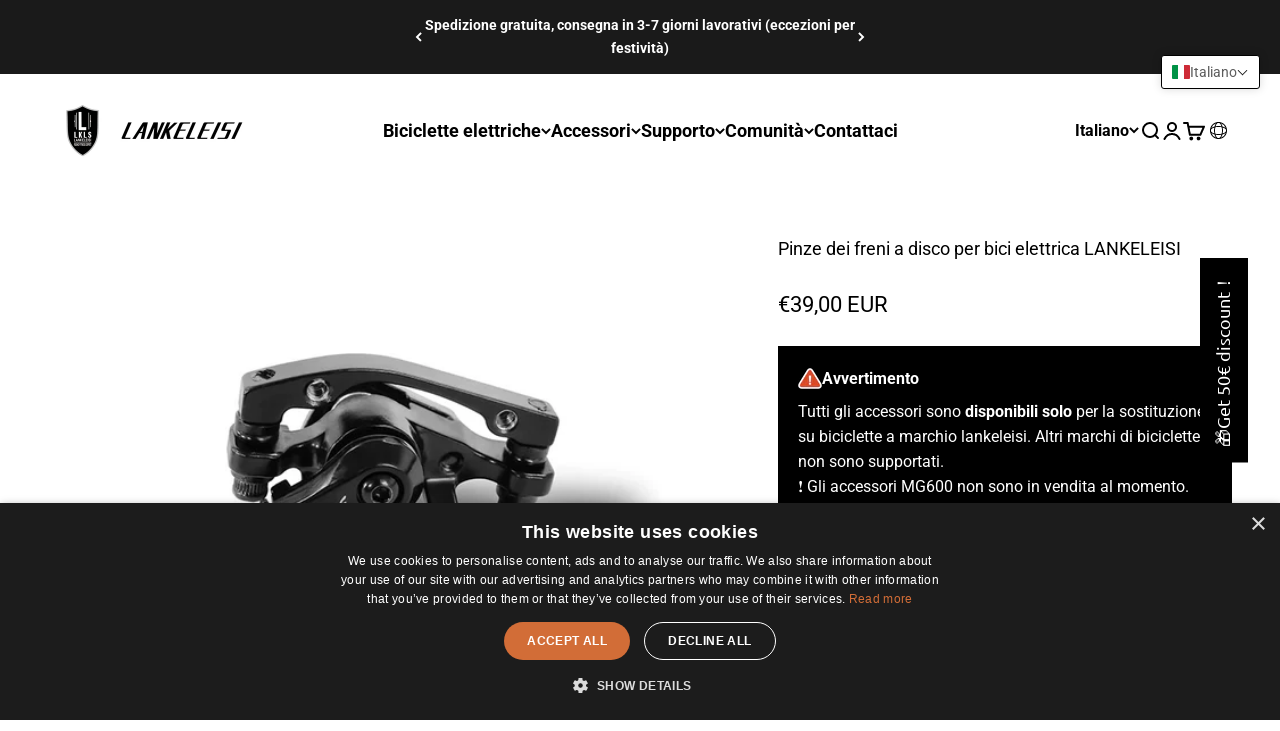

--- FILE ---
content_type: text/html; charset=utf-8
request_url: https://lankeleisi-bikes.com/it/products/pinze-freno-a-disco-per-bici-elettrica-lankeleisi
body_size: 60911
content:
<!doctype html>

<html class="no-js" lang="it" dir="ltr">
  <script type="text/javascript" charset="UTF-8" src="//cdn.cookie-script.com/s/22e565f84f7f6ef873d1a0ce38e059a9.js"></script>
  <head>
    <meta charset="utf-8">
    <meta name="viewport" content="width=device-width, initial-scale=1.0, height=device-height, minimum-scale=1.0, maximum-scale=1.0">
    <meta name="theme-color" content="#ffffff">

    <title>Pinze dei freni a disco per bici elettrica LANKELEISI</title><meta name="description" content="Le pinze dei freni a disco meccanici azionati da cavo offrono un&#39;eccellente potenza di arresto e sono facili da manutenere. La modulazione della potenza è stabile e facile da regolare per l&#39;uso con leve dei freni a trazione lineare. Le immagini sono solo a scopo di riferimento.Varia da modello a modello."><link rel="canonical" href="https://lankeleisi-bikes.com/it/products/pinze-freno-a-disco-per-bici-elettrica-lankeleisi"><link rel="shortcut icon" href="//lankeleisi-bikes.com/cdn/shop/files/lankeleisi_logo.png?v=1718182555&width=96">
      <link rel="apple-touch-icon" href="//lankeleisi-bikes.com/cdn/shop/files/lankeleisi_logo.png?v=1718182555&width=180"><link rel="preconnect" href="https://cdn.shopify.com">
    <link rel="preconnect" href="https://fonts.shopifycdn.com" crossorigin>
    <link rel="dns-prefetch" href="https://productreviews.shopifycdn.com"><link rel="preload" href="//lankeleisi-bikes.com/cdn/fonts/roboto/roboto_n7.f38007a10afbbde8976c4056bfe890710d51dec2.woff2" as="font" type="font/woff2" crossorigin><link rel="preload" href="//lankeleisi-bikes.com/cdn/fonts/roboto/roboto_n4.2019d890f07b1852f56ce63ba45b2db45d852cba.woff2" as="font" type="font/woff2" crossorigin><meta property="og:type" content="product">
  <meta property="og:title" content="Pinze dei freni a disco per bici elettrica LANKELEISI">
  <meta property="product:price:amount" content="39,00">
  <meta property="product:price:currency" content="EUR"><meta property="og:image" content="http://lankeleisi-bikes.com/cdn/shop/products/DiscBrakeCalipersForLANKELEISIElectricBike.png?v=1693468059&width=2048">
  <meta property="og:image:secure_url" content="https://lankeleisi-bikes.com/cdn/shop/products/DiscBrakeCalipersForLANKELEISIElectricBike.png?v=1693468059&width=2048">
  <meta property="og:image:width" content="780">
  <meta property="og:image:height" content="510"><meta property="og:description" content="Le pinze dei freni a disco meccanici azionati da cavo offrono un&#39;eccellente potenza di arresto e sono facili da manutenere. La modulazione della potenza è stabile e facile da regolare per l&#39;uso con leve dei freni a trazione lineare. Le immagini sono solo a scopo di riferimento.Varia da modello a modello."><meta property="og:url" content="https://lankeleisi-bikes.com/it/products/pinze-freno-a-disco-per-bici-elettrica-lankeleisi">
<meta property="og:site_name" content="lankeleisi-bikes"><meta name="twitter:card" content="summary"><meta name="twitter:title" content="Pinze dei freni a disco per bici elettrica LANKELEISI">
  <meta name="twitter:description" content="Le pinze dei freni a disco meccanici azionati da cavo offrono un&#39;eccellente potenza di arresto e sono facili da manutenere. La modulazione della potenza è stabile e facile da regolare per l&#39;uso con leve dei freni a trazione lineare.
Le immagini sono solo a scopo di riferimento.Varia da modello a modello."><meta name="twitter:image" content="https://lankeleisi-bikes.com/cdn/shop/products/DiscBrakeCalipersForLANKELEISIElectricBike.png?crop=center&height=1200&v=1693468059&width=1200">
  <meta name="twitter:image:alt" content="">
  <script type="application/ld+json">
  {
    "@context": "https://schema.org",
    "@type": "Product",
    "productID": 7072865124413,
    "offers": [{
          "@type": "Offer",
          "name": "DAVANTI \/ ES500PRO",
          "availability":"https://schema.org/InStock",
          "price": 39.0,
          "priceCurrency": "EUR",
          "priceValidUntil": "2025-12-14","url": "https://lankeleisi-bikes.com/it/products/pinze-freno-a-disco-per-bici-elettrica-lankeleisi?variant=40733392109629"
        },
{
          "@type": "Offer",
          "name": "DAVANTI \/ XF4000",
          "availability":"https://schema.org/InStock",
          "price": 39.0,
          "priceCurrency": "EUR",
          "priceValidUntil": "2025-12-14","url": "https://lankeleisi-bikes.com/it/products/pinze-freno-a-disco-per-bici-elettrica-lankeleisi?variant=40733392142397"
        },
{
          "@type": "Offer",
          "name": "POSTERIORE \/ ES500PRO",
          "availability":"https://schema.org/InStock",
          "price": 39.0,
          "priceCurrency": "EUR",
          "priceValidUntil": "2025-12-14","url": "https://lankeleisi-bikes.com/it/products/pinze-freno-a-disco-per-bici-elettrica-lankeleisi?variant=40733392207933"
        },
{
          "@type": "Offer",
          "name": "POSTERIORE \/ XF4000",
          "availability":"https://schema.org/InStock",
          "price": 39.0,
          "priceCurrency": "EUR",
          "priceValidUntil": "2025-12-14","url": "https://lankeleisi-bikes.com/it/products/pinze-freno-a-disco-per-bici-elettrica-lankeleisi?variant=40733392240701"
        }
],"brand": {
      "@type": "Brand",
      "name": "lankeleisi-bikes"
    },
    "name": "Pinze dei freni a disco per bici elettrica LANKELEISI",
    "description": "Le pinze dei freni a disco meccanici azionati da cavo offrono un'eccellente potenza di arresto e sono facili da manutenere. La modulazione della potenza è stabile e facile da regolare per l'uso con leve dei freni a trazione lineare.\nLe immagini sono solo a scopo di riferimento.Varia da modello a modello.",
    "category": "",
    "url": "https://lankeleisi-bikes.com/it/products/pinze-freno-a-disco-per-bici-elettrica-lankeleisi",
    "sku": null,"weight": {
        "@type": "QuantitativeValue",
        "unitCode": "kg",
        "value": 0.0
      },"image": {
      "@type": "ImageObject",
      "url": "https://lankeleisi-bikes.com/cdn/shop/products/DiscBrakeCalipersForLANKELEISIElectricBike.png?v=1693468059&width=1024",
      "image": "https://lankeleisi-bikes.com/cdn/shop/products/DiscBrakeCalipersForLANKELEISIElectricBike.png?v=1693468059&width=1024",
      "name": "",
      "width": "1024",
      "height": "1024"
    }
  }
  </script>



  <script type="application/ld+json">
  {
    "@context": "https://schema.org",
    "@type": "BreadcrumbList",
  "itemListElement": [{
      "@type": "ListItem",
      "position": 1,
      "name": "Casa",
      "item": "https://lankeleisi-bikes.com"
    },{
          "@type": "ListItem",
          "position": 2,
          "name": "Pinze dei freni a disco per bici elettrica LANKELEISI",
          "item": "https://lankeleisi-bikes.com/it/products/pinze-freno-a-disco-per-bici-elettrica-lankeleisi"
        }]
  }
  </script>

<style>/* Typography (heading) */
  @font-face {
  font-family: Roboto;
  font-weight: 700;
  font-style: normal;
  font-display: fallback;
  src: url("//lankeleisi-bikes.com/cdn/fonts/roboto/roboto_n7.f38007a10afbbde8976c4056bfe890710d51dec2.woff2") format("woff2"),
       url("//lankeleisi-bikes.com/cdn/fonts/roboto/roboto_n7.94bfdd3e80c7be00e128703d245c207769d763f9.woff") format("woff");
}

@font-face {
  font-family: Roboto;
  font-weight: 700;
  font-style: italic;
  font-display: fallback;
  src: url("//lankeleisi-bikes.com/cdn/fonts/roboto/roboto_i7.7ccaf9410746f2c53340607c42c43f90a9005937.woff2") format("woff2"),
       url("//lankeleisi-bikes.com/cdn/fonts/roboto/roboto_i7.49ec21cdd7148292bffea74c62c0df6e93551516.woff") format("woff");
}

/* Typography (body) */
  @font-face {
  font-family: Roboto;
  font-weight: 400;
  font-style: normal;
  font-display: fallback;
  src: url("//lankeleisi-bikes.com/cdn/fonts/roboto/roboto_n4.2019d890f07b1852f56ce63ba45b2db45d852cba.woff2") format("woff2"),
       url("//lankeleisi-bikes.com/cdn/fonts/roboto/roboto_n4.238690e0007583582327135619c5f7971652fa9d.woff") format("woff");
}

@font-face {
  font-family: Roboto;
  font-weight: 400;
  font-style: italic;
  font-display: fallback;
  src: url("//lankeleisi-bikes.com/cdn/fonts/roboto/roboto_i4.57ce898ccda22ee84f49e6b57ae302250655e2d4.woff2") format("woff2"),
       url("//lankeleisi-bikes.com/cdn/fonts/roboto/roboto_i4.b21f3bd061cbcb83b824ae8c7671a82587b264bf.woff") format("woff");
}

@font-face {
  font-family: Roboto;
  font-weight: 700;
  font-style: normal;
  font-display: fallback;
  src: url("//lankeleisi-bikes.com/cdn/fonts/roboto/roboto_n7.f38007a10afbbde8976c4056bfe890710d51dec2.woff2") format("woff2"),
       url("//lankeleisi-bikes.com/cdn/fonts/roboto/roboto_n7.94bfdd3e80c7be00e128703d245c207769d763f9.woff") format("woff");
}

@font-face {
  font-family: Roboto;
  font-weight: 700;
  font-style: italic;
  font-display: fallback;
  src: url("//lankeleisi-bikes.com/cdn/fonts/roboto/roboto_i7.7ccaf9410746f2c53340607c42c43f90a9005937.woff2") format("woff2"),
       url("//lankeleisi-bikes.com/cdn/fonts/roboto/roboto_i7.49ec21cdd7148292bffea74c62c0df6e93551516.woff") format("woff");
}

:root {
    /**
     * ---------------------------------------------------------------------
     * SPACING VARIABLES
     *
     * We are using a spacing inspired from frameworks like Tailwind CSS.
     * ---------------------------------------------------------------------
     */
    --spacing-0-5: 0.125rem; /* 2px */
    --spacing-1: 0.25rem; /* 4px */
    --spacing-1-5: 0.375rem; /* 6px */
    --spacing-2: 0.5rem; /* 8px */
    --spacing-2-5: 0.625rem; /* 10px */
    --spacing-3: 0.75rem; /* 12px */
    --spacing-3-5: 0.875rem; /* 14px */
    --spacing-4: 1rem; /* 16px */
    --spacing-4-5: 1.125rem; /* 18px */
    --spacing-5: 1.25rem; /* 20px */
    --spacing-5-5: 1.375rem; /* 22px */
    --spacing-6: 1.5rem; /* 24px */
    --spacing-6-5: 1.625rem; /* 26px */
    --spacing-7: 1.75rem; /* 28px */
    --spacing-7-5: 1.875rem; /* 30px */
    --spacing-8: 2rem; /* 32px */
    --spacing-8-5: 2.125rem; /* 34px */
    --spacing-9: 2.25rem; /* 36px */
    --spacing-9-5: 2.375rem; /* 38px */
    --spacing-10: 2.5rem; /* 40px */
    --spacing-11: 2.75rem; /* 44px */
    --spacing-12: 3rem; /* 48px */
    --spacing-14: 3.5rem; /* 56px */
    --spacing-16: 4rem; /* 64px */
    --spacing-18: 4.5rem; /* 72px */
    --spacing-20: 5rem; /* 80px */
    --spacing-24: 6rem; /* 96px */
    --spacing-28: 7rem; /* 112px */
    --spacing-32: 8rem; /* 128px */
    --spacing-36: 9rem; /* 144px */
    --spacing-40: 10rem; /* 160px */
    --spacing-44: 11rem; /* 176px */
    --spacing-48: 12rem; /* 192px */
    --spacing-52: 13rem; /* 208px */
    --spacing-56: 14rem; /* 224px */
    --spacing-60: 15rem; /* 240px */
    --spacing-64: 16rem; /* 256px */
    --spacing-72: 18rem; /* 288px */
    --spacing-80: 20rem; /* 320px */
    --spacing-96: 24rem; /* 384px */

    /* Container */
    --container-max-width: 1600px;
    --container-narrow-max-width: 1350px;
    --container-gutter: var(--spacing-5);
    --section-outer-spacing-block: var(--spacing-10);
    --section-inner-max-spacing-block: var(--spacing-9);
    --section-inner-spacing-inline: var(--container-gutter);
    --section-stack-spacing-block: var(--spacing-8);

    /* Grid gutter */
    --grid-gutter: var(--spacing-5);

    /* Product list settings */
    --product-list-row-gap: var(--spacing-8);
    --product-list-column-gap: var(--grid-gutter);

    /* Form settings */
    --input-gap: var(--spacing-2);
    --input-height: 2.625rem;
    --input-padding-inline: var(--spacing-4);

    /* Other sizes */
    --sticky-area-height: calc(var(--sticky-announcement-bar-enabled, 0) * var(--announcement-bar-height, 0px) + var(--sticky-header-enabled, 0) * var(--header-height, 0px));

    /* RTL support */
    --transform-logical-flip: 1;
    --transform-origin-start: left;
    --transform-origin-end: right;

    /**
     * ---------------------------------------------------------------------
     * TYPOGRAPHY
     * ---------------------------------------------------------------------
     */

    /* Font properties */
    --heading-font-family: Roboto, sans-serif;
    --heading-font-weight: 700;
    --heading-font-style: normal;
    --heading-text-transform: normal;
    --heading-letter-spacing: 0.0em;
    --text-font-family: Roboto, sans-serif;
    --text-font-weight: 400;
    --text-font-style: normal;
    --text-letter-spacing: 0.0em;

    /* Font sizes */
    --text-h0: 3rem;
    --text-h1: 2.5rem;
    --text-h2: 2rem;
    --text-h3: 1.5rem;
    --text-h4: 1.375rem;
    --text-h5: 1.125rem;
    --text-h6: 1rem;
    --text-xs: 0.8125rem;
    --text-sm: 0.875rem;
    --text-base: 1.0rem;
    --text-lg: 1.25rem;

    /**
     * ---------------------------------------------------------------------
     * COLORS
     * ---------------------------------------------------------------------
     */

    /* Color settings */--accent: 0 0 0;
    --text-primary: 0 0 0;
    --background-primary: 255 255 255;
    --dialog-background: 255 255 255;
    --border-color: var(--text-color, var(--text-primary)) / 0.12;

    /* Button colors */
    --button-background-primary: 0 0 0;
    --button-text-primary: 255 255 255;
    --button-background-secondary: 210 109 55;
    --button-text-secondary: 255 255 255;

    /* Status colors */
    --success-background: 224 244 232;
    --success-text: 0 163 65;
    --warning-background: 250 237 231;
    --warning-text: 210 109 55;
    --error-background: 254 231 231;
    --error-text: 248 58 58;

    /* Product colors */
    --on-sale-text: 210 109 55;
    --on-sale-badge-background: 210 109 55;
    --on-sale-badge-text: 255 255 255;
    --sold-out-badge-background: 0 0 0;
    --sold-out-badge-text: 255 255 255;
    --primary-badge-background: 30 49 106;
    --primary-badge-text: 255 255 255;
    --star-color: 210 109 55;
    --product-card-background: 255 255 255;
    --product-card-text: 0 0 0;

    /* Header colors */
    --header-background: 255 255 255;
    --header-text: 0 0 0;

    /* Footer colors */
    --footer-background: 0 0 0;
    --footer-text: 255 255 255;

    /* Rounded variables (used for border radius) */
    --rounded-xs: 0.0rem;
    --rounded-sm: 0.0rem;
    --rounded: 0.0rem;
    --rounded-lg: 0.0rem;
    --rounded-full: 9999px;

    --rounded-button: 0.625rem;
    --rounded-input: 0.0rem;

    /* Box shadow */
    --shadow-sm: 0 2px 8px rgb(var(--text-primary) / 0.0);
    --shadow: 0 5px 15px rgb(var(--text-primary) / 0.0);
    --shadow-md: 0 5px 30px rgb(var(--text-primary) / 0.0);
    --shadow-block: 0px 0px 50px rgb(var(--text-primary) / 0.0);

    /**
     * ---------------------------------------------------------------------
     * OTHER
     * ---------------------------------------------------------------------
     */

    --cursor-close-svg-url: url(//lankeleisi-bikes.com/cdn/shop/t/21/assets/cursor-close.svg?v=147174565022153725511723628161);
    --cursor-zoom-in-svg-url: url(//lankeleisi-bikes.com/cdn/shop/t/21/assets/cursor-zoom-in.svg?v=154953035094101115921723628161);
    --cursor-zoom-out-svg-url: url(//lankeleisi-bikes.com/cdn/shop/t/21/assets/cursor-zoom-out.svg?v=16155520337305705181723628161);
    --checkmark-svg-url: url(//lankeleisi-bikes.com/cdn/shop/t/21/assets/checkmark.svg?v=77552481021870063511723628161);
  }

  [dir="rtl"]:root {
    /* RTL support */
    --transform-logical-flip: -1;
    --transform-origin-start: right;
    --transform-origin-end: left;
  }

  @media screen and (min-width: 700px) {
    :root {
      /* Typography (font size) */
      --text-h0: 4rem;
      --text-h1: 3rem;
      --text-h2: 2.5rem;
      --text-h3: 2rem;
      --text-h4: 1.625rem;
      --text-h5: 1.25rem;
      --text-h6: 1.125rem;

      --text-xs: 0.875rem;
      --text-sm: 1.0rem;
      --text-base: 1.125rem;
      --text-lg: 1.375rem;

      /* Spacing */
      --container-gutter: 2rem;
      --section-outer-spacing-block: var(--spacing-14);
      --section-inner-max-spacing-block: var(--spacing-10);
      --section-inner-spacing-inline: var(--spacing-10);
      --section-stack-spacing-block: var(--spacing-12);

      /* Grid gutter */
      --grid-gutter: var(--spacing-6);

      /* Product list settings */
      --product-list-row-gap: var(--spacing-12);

      /* Form settings */
      --input-gap: 1rem;
      --input-height: 3.125rem;
      --input-padding-inline: var(--spacing-5);
    }
  }

  @media screen and (min-width: 1000px) {
    :root {
      /* Spacing settings */
      --container-gutter: var(--spacing-12);
      --section-outer-spacing-block: var(--spacing-16);
      --section-inner-max-spacing-block: var(--spacing-14);
      --section-inner-spacing-inline: var(--spacing-14);
      --section-stack-spacing-block: var(--spacing-12);
    }
  }

  @media screen and (min-width: 1150px) {
    :root {
      /* Spacing settings */
      --container-gutter: var(--spacing-12);
      --section-outer-spacing-block: var(--spacing-16);
      --section-inner-max-spacing-block: var(--spacing-14);
      --section-inner-spacing-inline: var(--spacing-14);
      --section-stack-spacing-block: var(--spacing-12);
    }
  }

  @media screen and (min-width: 1400px) {
    :root {
      /* Typography (font size) */
      --text-h0: 5rem;
      --text-h1: 3.75rem;
      --text-h2: 3rem;
      --text-h3: 2.25rem;
      --text-h4: 2rem;
      --text-h5: 1.5rem;
      --text-h6: 1.25rem;

      --section-outer-spacing-block: var(--spacing-20);
      --section-inner-max-spacing-block: var(--spacing-16);
      --section-inner-spacing-inline: var(--spacing-16);
    }
  }

  @media screen and (min-width: 1600px) {
    :root {
      --section-outer-spacing-block: var(--spacing-20);
      --section-inner-max-spacing-block: var(--spacing-18);
      --section-inner-spacing-inline: var(--spacing-18);
    }
  }

  /**
   * ---------------------------------------------------------------------
   * LIQUID DEPENDANT CSS
   *
   * Our main CSS is Liquid free, but some very specific features depend on
   * theme settings, so we have them here
   * ---------------------------------------------------------------------
   */@media screen and (pointer: fine) {
        /* The !important are for the Shopify Payment button to ensure we override the default from Shopify styles */
        .button:not([disabled]):not(.button--outline):hover, .btn:not([disabled]):hover, .shopify-payment-button__button--unbranded:not([disabled]):hover {
          background-color: transparent !important;
          color: rgb(var(--button-outline-color) / var(--button-background-opacity, 1)) !important;
          box-shadow: inset 0 0 0 2px currentColor !important;
        }

        .button--outline:not([disabled]):hover {
          background: rgb(var(--button-background));
          color: rgb(var(--button-text-color));
          box-shadow: inset 0 0 0 2px rgb(var(--button-background));
        }
      }</style><script>
  document.documentElement.classList.replace('no-js', 'js');

  // This allows to expose several variables to the global scope, to be used in scripts
  window.themeVariables = {
    settings: {
      showPageTransition: false,
      headingApparition: "split_fade",
      pageType: "product",
      moneyFormat: "\u003cspan class=money\u003e€{{amount_with_comma_separator}}",
      moneyWithCurrencyFormat: "\u003cspan class=money\u003e€{{amount_with_comma_separator}} EUR",
      currencyCodeEnabled: true,
      cartType: "drawer",
      showDiscount: true,
      discountMode: "percentage"
    },

    strings: {
      accessibilityClose: "Vicino",
      accessibilityNext: "Prossimo",
      accessibilityPrevious: "Precedente",
      addToCartButton: "Aggiungi al carrello",
      soldOutButton: "Esaurito",
      preOrderButton: "Ordine prestabilito",
      unavailableButton: "Non disponibile",
      closeGallery: "Chiudi galleria",
      zoomGallery: "Zoom",
      errorGallery: "Immagine non può essere caricata",
      soldOutBadge: "Esaurito",
      discountBadge: "Salva @@",
      sku: "Codice articolo:",
      searchNoResults: "Nessun risultato trovato.",
      addOrderNote: "Aggiungi nota all\u0026#39;ordine",
      editOrderNote: "Modifica nota ordine",
      shippingEstimatorNoResults: "Spiacenti, non effettuiamo spedizioni al tuo indirizzo.",
      shippingEstimatorOneResult: "C\u0026#39;è una tariffa di spedizione per il tuo indirizzo:",
      shippingEstimatorMultipleResults: "Ci sono diverse tariffe di spedizione per il tuo indirizzo:",
      shippingEstimatorError: "Si è verificato uno o più errori durante il recupero delle tariffe di spedizione:"
    },

    breakpoints: {
      'sm': 'screen and (min-width: 700px)',
      'md': 'screen and (min-width: 1000px)',
      'lg': 'screen and (min-width: 1150px)',
      'xl': 'screen and (min-width: 1400px)',

      'sm-max': 'screen and (max-width: 699px)',
      'md-max': 'screen and (max-width: 999px)',
      'lg-max': 'screen and (max-width: 1149px)',
      'xl-max': 'screen and (max-width: 1399px)'
    }
  };// For detecting native share
  document.documentElement.classList.add(`native-share--${navigator.share ? 'enabled' : 'disabled'}`);// We save the product ID in local storage to be eventually used for recently viewed section
    try {
      const recentlyViewedProducts = new Set(JSON.parse(localStorage.getItem('theme:recently-viewed-products') || '[]'));

      recentlyViewedProducts.delete(7072865124413); // Delete first to re-move the product
      recentlyViewedProducts.add(7072865124413);

      localStorage.setItem('theme:recently-viewed-products', JSON.stringify(Array.from(recentlyViewedProducts.values()).reverse()));
    } catch (e) {
      // Safari in private mode does not allow setting item, we silently fail
    }</script><script type="module" src="//lankeleisi-bikes.com/cdn/shop/t/21/assets/vendor.min.js?v=52426788336887041471723628161"></script>
    <script type="module" src="//lankeleisi-bikes.com/cdn/shop/t/21/assets/theme.js?v=27063714480389996681723631261"></script>
    <script type="module" src="//lankeleisi-bikes.com/cdn/shop/t/21/assets/sections.js?v=153515308405520033241723631273"></script>
    <script src="//lankeleisi-bikes.com/cdn/shop/t/21/assets/swiper-bundle.min.js?v=173760497893910219551723628161"></script>
    <script src="//lankeleisi-bikes.com/cdn/shop/t/21/assets/jquery-2.2.3.min.js?v=58211863146907186831723628161"></script>
    <script>window.performance && window.performance.mark && window.performance.mark('shopify.content_for_header.start');</script><meta id="shopify-digital-wallet" name="shopify-digital-wallet" content="/54971727933/digital_wallets/dialog">
<meta name="shopify-checkout-api-token" content="1e3e99b6eecd7e55c1224aab324275e9">
<meta id="in-context-paypal-metadata" data-shop-id="54971727933" data-venmo-supported="false" data-environment="production" data-locale="it_IT" data-paypal-v4="true" data-currency="EUR">
<link rel="alternate" hreflang="x-default" href="https://lankeleisi-bikes.com/products/disc-brake-calipers-for-lankeleisi-electric-bike">
<link rel="alternate" hreflang="de" href="https://lankeleisi-bikes.com/de/products/scheibenbremssattel-fur-lankaumsi-elektrofahrrad">
<link rel="alternate" hreflang="fr" href="https://lankeleisi-bikes.com/fr/products/etriers-de-frein-a-disque-pour-velo-electrique-lankeleisi">
<link rel="alternate" hreflang="it" href="https://lankeleisi-bikes.com/it/products/pinze-freno-a-disco-per-bici-elettrica-lankeleisi">
<link rel="alternate" hreflang="es" href="https://lankeleisi-bikes.com/es/products/pinzas-de-freno-de-disco-para-bicicleta-electrica-lankeleisi">
<link rel="alternate" hreflang="ja" href="https://lankeleisi-bikes.com/ja/products/lankeleisi%E3%82%A8%E3%83%AC%E3%82%AF%E3%83%88%E3%83%AA%E3%83%83%E3%82%AF%E3%83%90%E3%82%A4%E3%82%AF%E7%94%A8%E3%81%AE%E3%83%87%E3%82%A3%E3%82%B9%E3%82%AF%E3%83%96%E3%83%AC%E3%83%BC%E3%82%AD%E3%82%AD%E3%83%A3%E3%83%AA%E3%83%91%E3%83%BC">
<link rel="alternate" hreflang="en-JP" href="http://lankeleisi.jp/products/disc-brake-calipers-for-lankeleisi-electric-bike">
<link rel="alternate" hreflang="fr-JP" href="http://lankeleisi.jp/fr/products/etriers-de-frein-a-disque-pour-velo-electrique-lankeleisi">
<link rel="alternate" hreflang="de-JP" href="http://lankeleisi.jp/de/products/scheibenbremssattel-fur-lankaumsi-elektrofahrrad">
<link rel="alternate" hreflang="it-JP" href="http://lankeleisi.jp/it/products/pinze-freno-a-disco-per-bici-elettrica-lankeleisi">
<link rel="alternate" hreflang="es-JP" href="http://lankeleisi.jp/es/products/pinzas-de-freno-de-disco-para-bicicleta-electrica-lankeleisi">
<link rel="alternate" hreflang="ja-JP" href="http://lankeleisi.jp/ja/products/lankeleisi%E3%82%A8%E3%83%AC%E3%82%AF%E3%83%88%E3%83%AA%E3%83%83%E3%82%AF%E3%83%90%E3%82%A4%E3%82%AF%E7%94%A8%E3%81%AE%E3%83%87%E3%82%A3%E3%82%B9%E3%82%AF%E3%83%96%E3%83%AC%E3%83%BC%E3%82%AD%E3%82%AD%E3%83%A3%E3%83%AA%E3%83%91%E3%83%BC">
<link rel="alternate" type="application/json+oembed" href="https://lankeleisi-bikes.com/it/products/pinze-freno-a-disco-per-bici-elettrica-lankeleisi.oembed">
<script async="async" src="/checkouts/internal/preloads.js?locale=it-DE"></script>
<link rel="preconnect" href="https://shop.app" crossorigin="anonymous">
<script async="async" src="https://shop.app/checkouts/internal/preloads.js?locale=it-DE&shop_id=54971727933" crossorigin="anonymous"></script>
<script id="apple-pay-shop-capabilities" type="application/json">{"shopId":54971727933,"countryCode":"GB","currencyCode":"EUR","merchantCapabilities":["supports3DS"],"merchantId":"gid:\/\/shopify\/Shop\/54971727933","merchantName":"lankeleisi-bikes","requiredBillingContactFields":["postalAddress","email","phone"],"requiredShippingContactFields":["postalAddress","email","phone"],"shippingType":"shipping","supportedNetworks":["visa","maestro","masterCard","amex","discover","elo"],"total":{"type":"pending","label":"lankeleisi-bikes","amount":"1.00"},"shopifyPaymentsEnabled":true,"supportsSubscriptions":true}</script>
<script id="shopify-features" type="application/json">{"accessToken":"1e3e99b6eecd7e55c1224aab324275e9","betas":["rich-media-storefront-analytics"],"domain":"lankeleisi-bikes.com","predictiveSearch":true,"shopId":54971727933,"locale":"it"}</script>
<script>var Shopify = Shopify || {};
Shopify.shop = "lankeleisi-bikes.myshopify.com";
Shopify.locale = "it";
Shopify.currency = {"active":"EUR","rate":"1.0"};
Shopify.country = "DE";
Shopify.theme = {"name":"lankeleisi-impact-version-8-14","id":129607532605,"schema_name":"Impact","schema_version":"5.2.0","theme_store_id":null,"role":"main"};
Shopify.theme.handle = "null";
Shopify.theme.style = {"id":null,"handle":null};
Shopify.cdnHost = "lankeleisi-bikes.com/cdn";
Shopify.routes = Shopify.routes || {};
Shopify.routes.root = "/it/";</script>
<script type="module">!function(o){(o.Shopify=o.Shopify||{}).modules=!0}(window);</script>
<script>!function(o){function n(){var o=[];function n(){o.push(Array.prototype.slice.apply(arguments))}return n.q=o,n}var t=o.Shopify=o.Shopify||{};t.loadFeatures=n(),t.autoloadFeatures=n()}(window);</script>
<script>
  window.ShopifyPay = window.ShopifyPay || {};
  window.ShopifyPay.apiHost = "shop.app\/pay";
  window.ShopifyPay.redirectState = null;
</script>
<script id="shop-js-analytics" type="application/json">{"pageType":"product"}</script>
<script defer="defer" async type="module" src="//lankeleisi-bikes.com/cdn/shopifycloud/shop-js/modules/v2/client.init-shop-cart-sync_J_D_oU2-.it.esm.js"></script>
<script defer="defer" async type="module" src="//lankeleisi-bikes.com/cdn/shopifycloud/shop-js/modules/v2/chunk.common_BV8fZAz3.esm.js"></script>
<script type="module">
  await import("//lankeleisi-bikes.com/cdn/shopifycloud/shop-js/modules/v2/client.init-shop-cart-sync_J_D_oU2-.it.esm.js");
await import("//lankeleisi-bikes.com/cdn/shopifycloud/shop-js/modules/v2/chunk.common_BV8fZAz3.esm.js");

  window.Shopify.SignInWithShop?.initShopCartSync?.({"fedCMEnabled":true,"windoidEnabled":true});

</script>
<script>
  window.Shopify = window.Shopify || {};
  if (!window.Shopify.featureAssets) window.Shopify.featureAssets = {};
  window.Shopify.featureAssets['shop-js'] = {"shop-cart-sync":["modules/v2/client.shop-cart-sync_CnV3DpDz.it.esm.js","modules/v2/chunk.common_BV8fZAz3.esm.js"],"init-fed-cm":["modules/v2/client.init-fed-cm_DHFFeV_C.it.esm.js","modules/v2/chunk.common_BV8fZAz3.esm.js"],"init-shop-email-lookup-coordinator":["modules/v2/client.init-shop-email-lookup-coordinator_Dxp_oAdf.it.esm.js","modules/v2/chunk.common_BV8fZAz3.esm.js"],"shop-cash-offers":["modules/v2/client.shop-cash-offers_DaRJys4N.it.esm.js","modules/v2/chunk.common_BV8fZAz3.esm.js","modules/v2/chunk.modal_DkkyY8lU.esm.js"],"init-shop-cart-sync":["modules/v2/client.init-shop-cart-sync_J_D_oU2-.it.esm.js","modules/v2/chunk.common_BV8fZAz3.esm.js"],"init-windoid":["modules/v2/client.init-windoid_Ck59CLf2.it.esm.js","modules/v2/chunk.common_BV8fZAz3.esm.js"],"shop-toast-manager":["modules/v2/client.shop-toast-manager_lPcGmglq.it.esm.js","modules/v2/chunk.common_BV8fZAz3.esm.js"],"pay-button":["modules/v2/client.pay-button_D7-VpqRn.it.esm.js","modules/v2/chunk.common_BV8fZAz3.esm.js"],"shop-button":["modules/v2/client.shop-button_BjgISrh5.it.esm.js","modules/v2/chunk.common_BV8fZAz3.esm.js"],"shop-login-button":["modules/v2/client.shop-login-button_CNBwUN3x.it.esm.js","modules/v2/chunk.common_BV8fZAz3.esm.js","modules/v2/chunk.modal_DkkyY8lU.esm.js"],"avatar":["modules/v2/client.avatar_BTnouDA3.it.esm.js"],"shop-follow-button":["modules/v2/client.shop-follow-button_CZJyPbjV.it.esm.js","modules/v2/chunk.common_BV8fZAz3.esm.js","modules/v2/chunk.modal_DkkyY8lU.esm.js"],"init-customer-accounts-sign-up":["modules/v2/client.init-customer-accounts-sign-up_CSsxFFQu.it.esm.js","modules/v2/client.shop-login-button_CNBwUN3x.it.esm.js","modules/v2/chunk.common_BV8fZAz3.esm.js","modules/v2/chunk.modal_DkkyY8lU.esm.js"],"init-shop-for-new-customer-accounts":["modules/v2/client.init-shop-for-new-customer-accounts_BRUGjW-W.it.esm.js","modules/v2/client.shop-login-button_CNBwUN3x.it.esm.js","modules/v2/chunk.common_BV8fZAz3.esm.js","modules/v2/chunk.modal_DkkyY8lU.esm.js"],"init-customer-accounts":["modules/v2/client.init-customer-accounts_BXpIF47Z.it.esm.js","modules/v2/client.shop-login-button_CNBwUN3x.it.esm.js","modules/v2/chunk.common_BV8fZAz3.esm.js","modules/v2/chunk.modal_DkkyY8lU.esm.js"],"checkout-modal":["modules/v2/client.checkout-modal_C2dwORHO.it.esm.js","modules/v2/chunk.common_BV8fZAz3.esm.js","modules/v2/chunk.modal_DkkyY8lU.esm.js"],"lead-capture":["modules/v2/client.lead-capture_B_fX_jPv.it.esm.js","modules/v2/chunk.common_BV8fZAz3.esm.js","modules/v2/chunk.modal_DkkyY8lU.esm.js"],"shop-login":["modules/v2/client.shop-login_DRrdevzp.it.esm.js","modules/v2/chunk.common_BV8fZAz3.esm.js","modules/v2/chunk.modal_DkkyY8lU.esm.js"],"payment-terms":["modules/v2/client.payment-terms_bQ6fKe1x.it.esm.js","modules/v2/chunk.common_BV8fZAz3.esm.js","modules/v2/chunk.modal_DkkyY8lU.esm.js"]};
</script>
<script>(function() {
  var isLoaded = false;
  function asyncLoad() {
    if (isLoaded) return;
    isLoaded = true;
    var urls = ["https:\/\/cdn.judge.me\/checkout_comment.js?shop=lankeleisi-bikes.myshopify.com","https:\/\/widgets.automizely.com\/aftership\/gmv.js?organization_id=5ab4719dda9b414e8e14fca982925d64\u0026shop=lankeleisi-bikes.myshopify.com","\/\/cdn.shopify.com\/proxy\/7e7dcc8231cca4a9e2eae4a014fef597892fbcde668f8163f6c068c21bf8d8a1\/d2xrtfsb9f45pw.cloudfront.net\/scripttag\/bixgrow-track.js?shop=lankeleisi-bikes.myshopify.com\u0026sp-cache-control=cHVibGljLCBtYXgtYWdlPTkwMA","\/\/cdn.shopify.com\/proxy\/20cc127742510c2ffc9760d443f094b0a57c87288db16f2297f36b5d81993772\/api.goaffpro.com\/loader.js?shop=lankeleisi-bikes.myshopify.com\u0026sp-cache-control=cHVibGljLCBtYXgtYWdlPTkwMA","https:\/\/cdn.shopify.com\/s\/files\/1\/0449\/2568\/1820\/t\/4\/assets\/booster_currency.js?v=1624978055\u0026shop=lankeleisi-bikes.myshopify.com","https:\/\/cdn.shopify.com\/s\/files\/1\/0449\/2568\/1820\/t\/4\/assets\/booster_currency.js?v=1624978055\u0026shop=lankeleisi-bikes.myshopify.com","https:\/\/cdn-bundler.nice-team.net\/app\/js\/bundler.js?shop=lankeleisi-bikes.myshopify.com","https:\/\/tools.luckyorange.com\/core\/lo.js?site-id=2973bb8d\u0026shop=lankeleisi-bikes.myshopify.com","https:\/\/mds.oceanpayment.com\/assets\/shopifylogo\/paypal,visa,visa_electron,mastercard,maestro,jcb,american_express,diners_club,discover,unionpay,klarna,apple_pay,google_pay.js?shop=lankeleisi-bikes.myshopify.com","https:\/\/static.shareasale.com\/json\/shopify\/shareasale-tracking.js?sasmid=159011\u0026ssmtid=100801\u0026shop=lankeleisi-bikes.myshopify.com","https:\/\/bundles.kaktusapp.com\/storage\/js\/kaktusb_kaktus_bundles-54971727933.js?ver=154\u0026shop=lankeleisi-bikes.myshopify.com"];
    for (var i = 0; i < urls.length; i++) {
      var s = document.createElement('script');
      s.type = 'text/javascript';
      s.async = true;
      s.src = urls[i];
      var x = document.getElementsByTagName('script')[0];
      x.parentNode.insertBefore(s, x);
    }
  };
  if(window.attachEvent) {
    window.attachEvent('onload', asyncLoad);
  } else {
    window.addEventListener('load', asyncLoad, false);
  }
})();</script>
<script id="__st">var __st={"a":54971727933,"offset":28800,"reqid":"7ea0c05f-c0bc-4cce-a66d-0403d0de6d61-1764804518","pageurl":"lankeleisi-bikes.com\/it\/products\/pinze-freno-a-disco-per-bici-elettrica-lankeleisi","u":"26a056b248a4","p":"product","rtyp":"product","rid":7072865124413};</script>
<script>window.ShopifyPaypalV4VisibilityTracking = true;</script>
<script id="captcha-bootstrap">!function(){'use strict';const t='contact',e='account',n='new_comment',o=[[t,t],['blogs',n],['comments',n],[t,'customer']],c=[[e,'customer_login'],[e,'guest_login'],[e,'recover_customer_password'],[e,'create_customer']],r=t=>t.map((([t,e])=>`form[action*='/${t}']:not([data-nocaptcha='true']) input[name='form_type'][value='${e}']`)).join(','),a=t=>()=>t?[...document.querySelectorAll(t)].map((t=>t.form)):[];function s(){const t=[...o],e=r(t);return a(e)}const i='password',u='form_key',d=['recaptcha-v3-token','g-recaptcha-response','h-captcha-response',i],f=()=>{try{return window.sessionStorage}catch{return}},m='__shopify_v',_=t=>t.elements[u];function p(t,e,n=!1){try{const o=window.sessionStorage,c=JSON.parse(o.getItem(e)),{data:r}=function(t){const{data:e,action:n}=t;return t[m]||n?{data:e,action:n}:{data:t,action:n}}(c);for(const[e,n]of Object.entries(r))t.elements[e]&&(t.elements[e].value=n);n&&o.removeItem(e)}catch(o){console.error('form repopulation failed',{error:o})}}const l='form_type',E='cptcha';function T(t){t.dataset[E]=!0}const w=window,h=w.document,L='Shopify',v='ce_forms',y='captcha';let A=!1;((t,e)=>{const n=(g='f06e6c50-85a8-45c8-87d0-21a2b65856fe',I='https://cdn.shopify.com/shopifycloud/storefront-forms-hcaptcha/ce_storefront_forms_captcha_hcaptcha.v1.5.2.iife.js',D={infoText:'Protetto da hCaptcha',privacyText:'Privacy',termsText:'Termini'},(t,e,n)=>{const o=w[L][v],c=o.bindForm;if(c)return c(t,g,e,D).then(n);var r;o.q.push([[t,g,e,D],n]),r=I,A||(h.body.append(Object.assign(h.createElement('script'),{id:'captcha-provider',async:!0,src:r})),A=!0)});var g,I,D;w[L]=w[L]||{},w[L][v]=w[L][v]||{},w[L][v].q=[],w[L][y]=w[L][y]||{},w[L][y].protect=function(t,e){n(t,void 0,e),T(t)},Object.freeze(w[L][y]),function(t,e,n,w,h,L){const[v,y,A,g]=function(t,e,n){const i=e?o:[],u=t?c:[],d=[...i,...u],f=r(d),m=r(i),_=r(d.filter((([t,e])=>n.includes(e))));return[a(f),a(m),a(_),s()]}(w,h,L),I=t=>{const e=t.target;return e instanceof HTMLFormElement?e:e&&e.form},D=t=>v().includes(t);t.addEventListener('submit',(t=>{const e=I(t);if(!e)return;const n=D(e)&&!e.dataset.hcaptchaBound&&!e.dataset.recaptchaBound,o=_(e),c=g().includes(e)&&(!o||!o.value);(n||c)&&t.preventDefault(),c&&!n&&(function(t){try{if(!f())return;!function(t){const e=f();if(!e)return;const n=_(t);if(!n)return;const o=n.value;o&&e.removeItem(o)}(t);const e=Array.from(Array(32),(()=>Math.random().toString(36)[2])).join('');!function(t,e){_(t)||t.append(Object.assign(document.createElement('input'),{type:'hidden',name:u})),t.elements[u].value=e}(t,e),function(t,e){const n=f();if(!n)return;const o=[...t.querySelectorAll(`input[type='${i}']`)].map((({name:t})=>t)),c=[...d,...o],r={};for(const[a,s]of new FormData(t).entries())c.includes(a)||(r[a]=s);n.setItem(e,JSON.stringify({[m]:1,action:t.action,data:r}))}(t,e)}catch(e){console.error('failed to persist form',e)}}(e),e.submit())}));const S=(t,e)=>{t&&!t.dataset[E]&&(n(t,e.some((e=>e===t))),T(t))};for(const o of['focusin','change'])t.addEventListener(o,(t=>{const e=I(t);D(e)&&S(e,y())}));const B=e.get('form_key'),M=e.get(l),P=B&&M;t.addEventListener('DOMContentLoaded',(()=>{const t=y();if(P)for(const e of t)e.elements[l].value===M&&p(e,B);[...new Set([...A(),...v().filter((t=>'true'===t.dataset.shopifyCaptcha))])].forEach((e=>S(e,t)))}))}(h,new URLSearchParams(w.location.search),n,t,e,['guest_login'])})(!0,!0)}();</script>
<script integrity="sha256-52AcMU7V7pcBOXWImdc/TAGTFKeNjmkeM1Pvks/DTgc=" data-source-attribution="shopify.loadfeatures" defer="defer" src="//lankeleisi-bikes.com/cdn/shopifycloud/storefront/assets/storefront/load_feature-81c60534.js" crossorigin="anonymous"></script>
<script crossorigin="anonymous" defer="defer" src="//lankeleisi-bikes.com/cdn/shopifycloud/storefront/assets/shopify_pay/storefront-65b4c6d7.js?v=20250812"></script>
<script data-source-attribution="shopify.dynamic_checkout.dynamic.init">var Shopify=Shopify||{};Shopify.PaymentButton=Shopify.PaymentButton||{isStorefrontPortableWallets:!0,init:function(){window.Shopify.PaymentButton.init=function(){};var t=document.createElement("script");t.src="https://lankeleisi-bikes.com/cdn/shopifycloud/portable-wallets/latest/portable-wallets.it.js",t.type="module",document.head.appendChild(t)}};
</script>
<script data-source-attribution="shopify.dynamic_checkout.buyer_consent">
  function portableWalletsHideBuyerConsent(e){var t=document.getElementById("shopify-buyer-consent"),n=document.getElementById("shopify-subscription-policy-button");t&&n&&(t.classList.add("hidden"),t.setAttribute("aria-hidden","true"),n.removeEventListener("click",e))}function portableWalletsShowBuyerConsent(e){var t=document.getElementById("shopify-buyer-consent"),n=document.getElementById("shopify-subscription-policy-button");t&&n&&(t.classList.remove("hidden"),t.removeAttribute("aria-hidden"),n.addEventListener("click",e))}window.Shopify?.PaymentButton&&(window.Shopify.PaymentButton.hideBuyerConsent=portableWalletsHideBuyerConsent,window.Shopify.PaymentButton.showBuyerConsent=portableWalletsShowBuyerConsent);
</script>
<script data-source-attribution="shopify.dynamic_checkout.cart.bootstrap">document.addEventListener("DOMContentLoaded",(function(){function t(){return document.querySelector("shopify-accelerated-checkout-cart, shopify-accelerated-checkout")}if(t())Shopify.PaymentButton.init();else{new MutationObserver((function(e,n){t()&&(Shopify.PaymentButton.init(),n.disconnect())})).observe(document.body,{childList:!0,subtree:!0})}}));
</script>
<link id="shopify-accelerated-checkout-styles" rel="stylesheet" media="screen" href="https://lankeleisi-bikes.com/cdn/shopifycloud/portable-wallets/latest/accelerated-checkout-backwards-compat.css" crossorigin="anonymous">
<style id="shopify-accelerated-checkout-cart">
        #shopify-buyer-consent {
  margin-top: 1em;
  display: inline-block;
  width: 100%;
}

#shopify-buyer-consent.hidden {
  display: none;
}

#shopify-subscription-policy-button {
  background: none;
  border: none;
  padding: 0;
  text-decoration: underline;
  font-size: inherit;
  cursor: pointer;
}

#shopify-subscription-policy-button::before {
  box-shadow: none;
}

      </style>
<link rel="stylesheet" media="screen" href="//lankeleisi-bikes.com/cdn/shop/t/21/compiled_assets/styles.css?13621">
<script>window.performance && window.performance.mark && window.performance.mark('shopify.content_for_header.end');</script>
<link href="//lankeleisi-bikes.com/cdn/shop/t/21/assets/theme.css?v=68608054927804737001724079868" rel="stylesheet" type="text/css" media="all" /><link href="//lankeleisi-bikes.com/cdn/shop/t/21/assets/swiper-bundle.min.css?v=166069178798131118111723628161" rel="stylesheet" type="text/css" media="all" /><script data-cs-plugin='shopify' src="https://cdn.cookie-script.com/s/22e565f84f7f6ef873d1a0ce38e059a9.js"></script>

<!-- BEGIN app block: shopify://apps/t-lab-ai-language-translate/blocks/custom_translations/b5b83690-efd4-434d-8c6a-a5cef4019faf --><!-- BEGIN app snippet: custom_translation_scripts --><script>
(()=>{var o=/\([0-9]+?\)$/,S=/\r?\n|\r|\t|\xa0|\u200B|\u200E|&nbsp;| /g,v=/<\/?[a-z][\s\S]*>/i,r=/^(https?:\/\/|\/\/)[^\s/$.?#].[^\s]*$/i,M=/\{\{\s*([a-zA-Z_]\w*)\s*\}\}/g,m=/\{\{\s*([a-zA-Z_]\w*)\s*\}\}/,t=/^(https:)?\/\/cdn\.shopify\.com\/(.+)\.(png|jpe?g|gif|webp|svgz?|bmp|tiff?|ico|avif)/i,e=/^(https:)?\/\/cdn\.shopify\.com/i,a=/\b(?:https?|ftp)?:?\/\/?[^\s\/]+\/[^\s]+\.(?:png|jpe?g|gif|webp|svgz?|bmp|tiff?|ico|avif)\b/i,_=/url\(['"]?(.*?)['"]?\)/,p="__label:",i=document.createElement("textarea"),u={t:["src","data-src","data-source","data-href","data-zoom","data-master","data-bg","base-src"],i:["srcset","data-srcset"],o:["href","data-href"],u:["href","data-href","data-src","data-zoom"]},g=16.67,s=function(n){return n.nodeType===Node.ELEMENT_NODE},l=function(n){return n.nodeType===Node.TEXT_NODE};function h(n){return t.test(n.trim())||a.test(n.trim())}function w(n){return(n=>(n=n.trim(),r.test(n)))(n)||e.test(n.trim())}var c=function(n){return!n||0===n.trim().length};function O(n){return i.innerHTML=n,i.value}function b(n){return k(O(n))}function k(n){return n.trim().replace(o,"").replace(S,"").trim()}var A=1e3;function C(n){n=n.trim().replace(S,"").replace(/&amp;/g,"&").replace(/&gt;/g,">").replace(/&lt;/g,"<").trim();return n.length>A?H(n):n}function j(n){return n.trim().toLowerCase().replace(/^https:/i,"")}function H(n){for(var r=5381,t=0;t<n.length;t++)r=(r<<5)+r^n.charCodeAt(t);return(r>>>0).toString(36)}function f(n){for(var r=document.createElement("template"),t=(r.innerHTML=n,["SCRIPT","IFRAME","OBJECT","EMBED","LINK","META"]),e=/^(on\w+|srcdoc|style)$/i,a=document.createTreeWalker(r.content,NodeFilter.SHOW_ELEMENT),i=a.nextNode();i;i=a.nextNode()){var o=i;if(t.includes(o.nodeName))o.remove();else for(var u=o.attributes.length-1;0<=u;--u)e.test(o.attributes[u].name)&&o.removeAttribute(o.attributes[u].name)}return r.innerHTML}var T=new Set(["img","picture","button","p","a","input"]),z=["div","span","a","p","h1","h2","h3","h4","h5","h6","ul","ol","li"];function d(n,r){for(var t=0,e=z;t<e.length;t++){var a=e[t];if(n.substring(r,r+a.length+1)==="<"+a)return 1}}function I(n,r,t){void 0===t&&(t=20);for(var e=n,a=0;e&&e.parentElement&&a<t;){for(var i=e.parentElement,o=0,u=r;o<u.length;o++)for(var s=u[o],l=0,c=s.l;l<c.length;l++){var f=c[l];switch(f.type){case"class":for(var d=0,v=i.classList;d<v.length;d++){var m=v[d];if(f.value.test(m))return s.label}break;case"id":if(i.id&&f.value.test(i.id))return s.label;break;case"attribute":if(i.hasAttribute(f.name)){if(!f.value)return s.label;var p=i.getAttribute(f.name);if(p&&f.value.test(p))return s.label}}}e=i,a++}return"unknown"}function R(n,r,t){if(1e3<n.length||1e3<r.length)return n===r;for(var e=0,a=0,i=!1;e<n.length&&a<r.length;){for(;" "===n[e]&&(0===e||">"!==n[e-1]);)e++;for(;" "===r[a]&&(0===a||">"!==r[a-1]);)a++;if(d(n,e)){for(;e<n.length&&">"!==n[e];)e++;for(e++;" "===n[e];)e++}if(d(r,a)){for(;a<r.length&&">"!==r[a];)a++;for(a++;" "===r[a];)a++}var o=((n,r,t)=>{for(var e=[0,0],a=Object.keys(t),i=0;i<a.length;i++){var o=a[i],u=t[o];if(n.startsWith(u,r)){e=[u.length,o.length];break}}return e})(r,a,t),u=o[0];if(u)a+=u,e+=o[1];else{if(n[e]!==r[a])return;i=!0,e++,a++}}return i&&e===n.length&&a===r.length}function y(n,r){var t,e,a;"function"==typeof window.fetch&&"AbortController"in window?(t=new AbortController,e=setTimeout(function(){return t.abort()},3e3),fetch(n,{credentials:"same-origin",signal:t.signal}).then(function(n){return clearTimeout(e),n.ok?n.json():Promise.reject(n)}).then(r).catch(console.error)):((a=new XMLHttpRequest).onreadystatechange=function(){4===a.readyState&&200===a.status&&r(JSON.parse(a.responseText))},a.open("GET",n,!0),a.timeout=3e3,a.send())}function N(){var c=/([^\s]+)\.(png|jpe?g|gif|webp|svgz?|bmp|tiff?|ico|avif)$/i,f=/_(\{width\}x*|\{width\}x\{height\}|\d{3,4}x\d{3,4}|\d{3,4}x|x\d{3,4}|pinco|icon|thumb|small|compact|medium|large|grande|original|master)(_crop_\w+)*(@[2-3]x)*(.progressive)*$/i,d=/^(https?|ftp|file):\/\//i;function t(n){var r,t="".concat(n.path).concat(n.v).concat(null!=(t=n.size)?t:"",".").concat(n.m);return n.p&&(t="".concat(n.path).concat(n.p,"/").concat(n.v).concat(null!=(r=n.size)?r:"",".").concat(n.m)),n.host&&(t="".concat(null!=(r=n.protocol)?r:"","//").concat(n.host).concat(t)),n.g&&(t+=n.g),t}return{h:function(n){var r=!0,t=(d.test(n)||n.startsWith("//")||(r=!1,n="https://example.com"+n),r);n.startsWith("//")&&(t=!1,n="https:"+n);try{new URL(n)}catch(n){return null}var e,a,i,o,u,s,n=new URL(n),l=n.pathname.split("/").filter(function(n){return n});return l.length<1||(a=l.pop(),e=null!=(e=l.pop())?e:null,null===(a=a.match(c)))?null:(s=a[1],a=a[2],i=s.match(f),o=s,(u=null)!==i&&(o=s.substring(0,i.index),u=i[0]),s=0<l.length?"/"+l.join("/")+"/":"/",{protocol:t?n.protocol:null,host:r?n.host:null,path:s,g:n.search,p:e,v:o,size:u,m:a,version:n.searchParams.get("v"),width:n.searchParams.get("width")})},T:t,S:function(n){return(n.p?"/".concat(n.p,"/"):"/").concat(n.v,".").concat(n.m)},M:function(n){return(n.p?"/".concat(n.p,"/"):"/").concat(n.v,".").concat(n.m,"?v=").concat(n.version||"0")},k:function(n,r){return t({protocol:r.protocol,host:r.host,path:r.path,g:r.g,p:r.p,v:r.v,size:n.size,m:r.m,version:r.version,width:r.width})}}}var x,D,E={},q={};function F(m,r){var p=new Map,g=new Map,h=new Map,t=new Map,e=new Map,a=new Map,i=new Map,o=function(n){return n.toLowerCase().replace(/[\s\W_]+/g,"")},u=new Set(r.A.map(o)),s=0,l=!1,c=!1,f=N();function d(n,r,t){u.has(o(n))||n&&r&&(t.set(n,r),l=!0)}function n(n,r){if(n&&n.trim()&&0!==p.size){var t=k(n),e=q[t];if(e&&(m.log("dictionary",'Overlapping text: "'.concat(n,'" related to html: "').concat(e,'"')),r)){e=r.outerHTML,r=(m.log("dictionary","Outer html:",e),(n=>{var t,e,a;return!n||!n.trim()||0===h.size?null:(t=C(n),null!=(n=h.get(t))?n:(e=null,a=Number.MAX_SAFE_INTEGER,h.forEach(function(n,r){-1!==r.indexOf(t)&&n.length<a&&(a=(e=n).length)}),e))})(e));if(r)return m.log("dictionary","Found outer html translation:",r),null}e=p.get(t);if(e)return e;var a=n;if(a&&a.trim()&&0!==g.size){for(var i,o,u,s=g.entries(),l=s.next();!l.done;){var c=l.value[0],f=l.value[1],d=a.trim().match(c);if(d&&1<d.length){i=c,o=f,u=d;break}l=s.next()}if(i&&o&&u){var v=u.slice(1),r=o.match(M);if(r&&r.length===v.length)return r.reduce(function(n,r,t){return n.replace(r,v[t])},o)}}}return null}function v(n){if(n&&n.trim()&&0!==h.size){var t=C(n),n=h.get(t);if(null!=n)return n;if(r.C){m.log("dictionary","Using custom html comparison for: ",t);var e=null;if(h.forEach(function(n,r){!e&&R(r,t,E)&&(e=n)}),e)return e}}return null}function w(n){if(n&&n.trim()&&0!==t.size){var r=j(n),r=t.get(r);if(r)return r;r=f.h(n);if(r){n=f.M(r).toLowerCase(),n=t.get(n);if(n)return n;n=f.S(r).toLowerCase(),r=t.get(n);if(r)return r}}return null}function b(n){return!n||!n.trim()||0===e.size||void 0===(n=e.get(k(n)))?null:n}function T(n){return!n||!n.trim()||0===a.size||void 0===(n=a.get(j(n)))?null:n}function y(n){var r;return!n||!n.trim()||0===i.size?null:null!=(r=i.get(k(n)))?r:(r=C(n),void 0!==(n=i.get(r))?n:null)}function x(){var n={_:p,O:g,j:h,H:t,I:e,N:a,D:i,q:l,R:s,F:E};return JSON.stringify(n,function(n,r){return r instanceof Map?Object.fromEntries(r.entries()):r})}return{L:function(n,r){d(n,r,p)},U:function(n,r){n&&r&&(n=new RegExp("^".concat(n,"$"),"s"),g.set(n,r),l=!0)},J:function(n,r){var t;n!==r&&(d((t=O(t=n).trim().replace(S,"").trim()).length>A?H(t):t,r,h),s=Math.max(s,n.length))},$:function(n,r){d(n,r,t),(n=f.h(n))&&(d(f.M(n).toLowerCase(),r,t),d(f.S(n).toLowerCase(),r,t))},P:function(n,r){d(n.replace("[img-alt]","").replace(S,"").trim(),r,e)},G:function(n,r){d(n,r,a)},B:function(n,r){c=!0,d(n,r,i)},W:function(){return m.log("dictionary","Translation dictionaries: ",x),h.forEach(function(n,t){p.forEach(function(n,r){t!==r&&-1!==t.indexOf(r)&&(E[r]=k(n),q[r]=t)})}),m.log("dictionary","appliedTextTranslations: ",JSON.stringify(E)),m.log("dictionary","overlappingTexts: ",JSON.stringify(q)),{q:l,V:c,Z:n,K:v,X:w,Y:b,nn:T,rn:y}}}}function L(n,r,t){function f(n,r){r=n.split(r);return 2===r.length?r[1].trim()?r:[r[0]]:[n]}var d=F(t,r);return n.forEach(function(n){if(n){var l,c=n.name,n=n.value;if(c&&n){if("string"==typeof n)try{l=JSON.parse(n)}catch(n){return void t.log("dictionary","Invalid metafield JSON for "+c,function(){return String(n)})}else l=n;l&&Object.keys(l).forEach(function(e){if(e){var n,r,t,a=l[e];if(a)if(e!==a)if(c.includes("judge"))t=b(e),d.B(t,a);else if(e.startsWith("[img-alt]"))d.P(e,a);else if(e.startsWith("[img-src]"))n=j(e.replace("[img-src]","")),d.$(n,a);else if(v.test(e))d.J(e,a);else if(h(e))n=j(e),d.$(n,a);else if(w(e))t=j(e),d.G(t,a);else if("/"===(n=(n=e).trim())[0]&&"/"!==n[1]&&(t=j(e),d.G(t,a),t=b(e),d.L(t,a)),m.test(e))(s=(t=e).match(M))&&0<s.length&&(r=t.replace(/[-\/\\^$*+?.()|[\]]/g,"\\$&"),s.forEach(function(n){r=r.replace(n,"(.*)")}),d.U(r,a));else if(e.startsWith(p))t=a.replace(p,""),s=e.replace(p,""),d.L(b(s),t);else{if("product_tags"===c)for(var i=0,o=["_",":"];i<o.length;i++){var u=(n=>{if(e.includes(n)){var r=f(e,n),t=f(a,n);if(r.length===t.length)return r.forEach(function(n,r){n!==t[r]&&(d.L(b(n),t[r]),d.L(b("".concat(n,":")),"".concat(t[r],":")))}),{value:void 0}}})(o[i]);if("object"==typeof u)return u.value}var s=b(e);s!==a&&d.L(s,a)}}})}}}),d.W()}function U(y,x){var e=[{label:"judge-me",l:[{type:"class",value:/jdgm/i},{type:"id",value:/judge-me/i},{type:"attribute",name:"data-widget-name",value:/review_widget/i}]}],a=N();function S(t,n,e){n.forEach(function(n){var r=t.getAttribute(n);r&&(r=n.includes("href")?e.nn(r):e.Z(r))&&t.setAttribute(n,r)})}function M(n,r,t){var e,a=n.getAttribute(r);a&&((e=i(a=j(a.split("&")[0]),t))?n.setAttribute(r,e):(e=t.nn(a))&&n.setAttribute(r,e))}function k(n,r,t){var e=n.getAttribute(r);e&&(e=((n,r)=>{var t=(n=n.split(",").filter(function(n){return null!=n&&""!==n.trim()}).map(function(n){var n=n.trim().split(/\s+/),r=n[0].split("?"),t=r[0],r=r[1],r=r?r.split("&"):[],e=((n,r)=>{for(var t=0;t<n.length;t++)if(r(n[t]))return n[t];return null})(r,function(n){return n.startsWith("v=")}),r=r.filter(function(n){return!n.startsWith("v=")}),n=n[1];return{url:t,version:e,tn:r.join("&"),size:n}}))[0].url;if(t=i(t=n[0].version?"".concat(t,"?").concat(n[0].version):t,r)){var e=a.h(t);if(e)return n.map(function(n){var r=n.url,t=a.h(r);return t&&(r=a.k(t,e)),n.tn&&(t=r.includes("?")?"&":"?",r="".concat(r).concat(t).concat(n.tn)),r=n.size?"".concat(r," ").concat(n.size):r}).join(",")}})(e,t))&&n.setAttribute(r,e)}function i(n,r){var t=a.h(n);return null===t?null:(n=r.X(n))?null===(n=a.h(n))?null:a.k(t,n):(n=a.S(t),null===(r=r.X(n))||null===(n=a.h(r))?null:a.k(t,n))}function A(n,r,t){var e,a,i,o;t.en&&(e=n,a=t.an,u.o.forEach(function(n){var r=e.getAttribute(n);if(!r)return!1;!r.startsWith("/")||r.startsWith("//")||r.startsWith(a)||(r="".concat(a).concat(r),e.setAttribute(n,r))})),i=n,t=u.u.slice(),o=r,t.forEach(function(n){var r,t=i.getAttribute(n);t&&(h(t)?(r=o.X(t))&&i.setAttribute(n,r):(r=o.nn(t))&&i.setAttribute(n,r))})}function C(r,t){var n,e,a,i,o;u.t.forEach(function(n){return M(r,n,t)}),u.i.forEach(function(n){return k(r,n,t)}),e="alt",a=t,(o=(n=r).getAttribute(e))&&((i=a.Y(o))?n.setAttribute(e,i):(i=a.Z(o))&&n.setAttribute(e,i))}return{on:function(n){return!(!n||!s(n)||x.un.includes((n=n).tagName.toLowerCase())||n.classList.contains("tl-switcher-container")||(n=n.parentNode)&&["SCRIPT","STYLE"].includes(n.nodeName.toUpperCase()))},sn:function(n){if(l(n)&&null!=(r=n.textContent)&&r.trim()){if(y.V)if("judge-me"===I(n,e,5)){var r=y.rn(n.textContent);if(r)return void(n.textContent=O(r))}var t,r=y.Z(n.textContent,n.parentElement||void 0);r&&(t=n.textContent.trim().replace(o,"").trim(),n.textContent=O(n.textContent.replace(t,r)))}},ln:function(n){if(!!c(n.textContent)||!n.innerHTML)return!1;if(y.V&&"judge-me"===I(n,e,5)){var r=y.rn(n.innerHTML);if(r)return n.innerHTML=f(r),!0}r=y.K(n.innerHTML);return!!r&&(n.innerHTML=f(r),!0)},cn:function(n){var r,t,e,a,i,o,u,s,l,c;switch(S(n,["data-label","title"],y),n.tagName.toLowerCase()){case"a":A(n,y,x);break;case"input":l=u=y,(c=(s=o=n).getAttribute("type"))&&("submit"===c||"button"===c)&&(c=s.getAttribute("value"),l=l.Z(c))&&s.setAttribute("value",l),S(o,["placeholder"],u);break;case"textarea":S(n,["placeholder"],y);break;case"img":C(n,y);break;case"picture":for(var f=y,d=n.childNodes,v=0;v<d.length;v++){var m=d[v];if(m.tagName)switch(m.tagName.toLowerCase()){case"source":k(m,"data-srcset",f),k(m,"srcset",f);break;case"img":C(m,f)}}break;case"div":s=c=y,(u=o=l=n)&&(o=o.style.backgroundImage||o.getAttribute("data-bg")||"")&&"none"!==o&&(o=o.match(_))&&o[1]&&(o=o[1],s=s.X(o))&&(u.style.backgroundImage='url("'.concat(s,'")')),a=l,i=c,["src","data-src","data-bg"].forEach(function(n){return M(a,n,i)}),["data-bgset"].forEach(function(n){return k(a,n,i)}),["data-href"].forEach(function(n){return S(a,[n],i)});break;case"button":t=y,(e=(r=n).getAttribute("value"))&&(t=t.Z(e))&&r.setAttribute("value",t);break;case"iframe":e=y,(t=(r=n).getAttribute("src"))&&(e=e.nn(t))&&r.setAttribute("src",e);break;case"video":for(var p=n,g=y,h=["src"],w=0;w<h.length;w++){var b=h[w],T=p.getAttribute(b);T&&(T=g.nn(T))&&p.setAttribute(b,T)}}},getImageTranslation:function(n){return i(n,y)}}}function J(s,l,c){t=l.fn,e=new WeakMap;var t,e,a={add:function(n){var r=Date.now()+t;e.set(n,r)},has:function(n){var r=null!=(r=e.get(n))?r:0;return!(Date.now()>=r&&(e.delete(n),1))}},i=[],o=[],f=[],d=[],u=2*g,v=3*g;function m(n){var r,t,e;n&&(n.nodeType===Node.TEXT_NODE&&s.on(n.parentElement)?s.sn(n):s.on(n)&&(n=n,s.cn(n),r=T.has(n.tagName.toLowerCase())||(r=(r=n).getBoundingClientRect(),t=window.innerHeight||document.documentElement.clientHeight,e=window.innerWidth||document.documentElement.clientWidth,t=r.top<=t&&0<=r.top+r.height,e=r.left<=e&&0<=r.left+r.width,t&&e),a.has(n)||(r?i:o).push(n)))}function p(n){if(c.log("messageHandler","Processing element:",n),s.on(n)){var r=s.ln(n);if(a.add(n),!r){var t=n.childNodes;c.log("messageHandler","Child nodes:",t);for(var e=0;e<t.length;e++)m(t[e])}}}requestAnimationFrame(function n(){for(var r=performance.now();0<i.length;){var t=i.shift();if(t&&!a.has(t)&&p(t),performance.now()-r>=v)break}requestAnimationFrame(n)}),requestAnimationFrame(function n(){for(var r=performance.now();0<o.length;){var t=o.shift();if(t&&!a.has(t)&&p(t),performance.now()-r>=u)break}requestAnimationFrame(n)}),l.dn&&requestAnimationFrame(function n(){for(var r=performance.now();0<f.length;){var t=f.shift();if(t&&s.cn(t),performance.now()-r>=u)break}requestAnimationFrame(n)}),l.vn&&requestAnimationFrame(function n(){for(var r=performance.now();0<d.length;){var t=d.shift();if(t&&s.sn(t),performance.now()-r>=u)break}requestAnimationFrame(n)});var n={subtree:!0,childList:!0,attributes:l.dn,characterData:l.vn};new MutationObserver(function(n){c.log("observer","Observer:",n);for(var r=0;r<n.length;r++){var t=n[r];switch(t.type){case"childList":for(var e=t.addedNodes,a=0;a<e.length;a++)m(e[a]);var i=t.target.childNodes;if(i.length<=10)for(var o=0;o<i.length;o++)m(i[o]);break;case"attributes":var u=t.target;s.on(u)&&u&&f.push(u);break;case"characterData":l.vn&&(u=t.target)&&u.nodeType===Node.TEXT_NODE&&d.push(u)}}}).observe(document.documentElement,n)}void 0===window.TranslationLab&&(window.TranslationLab={}),window.TranslationLab.CustomTranslations=(x=(()=>{var a;try{a=window.localStorage.getItem("tlab_debug_mode")||null}catch(n){a=null}return{log:function(n,r){for(var t=[],e=2;e<arguments.length;e++)t[e-2]=arguments[e];!a||"observer"===n&&"all"===a||("all"===a||a===n||"custom"===n&&"custom"===a)&&(n=t.map(function(n){if("function"==typeof n)try{return n()}catch(n){return"Error generating parameter: ".concat(n.message)}return n}),console.log.apply(console,[r].concat(n)))}}})(),D=null,{init:function(n,r){n&&!n.isPrimaryLocale&&n.translationsMetadata&&n.translationsMetadata.length&&(0<(r=((n,r,t,e)=>{function a(n,r){for(var t=[],e=2;e<arguments.length;e++)t[e-2]=arguments[e];for(var a=0,i=t;a<i.length;a++){var o=i[a];if(o&&void 0!==o[n])return o[n]}return r}var i=window.localStorage.getItem("tlab_feature_options"),o=null;if(i)try{o=JSON.parse(i)}catch(n){e.log("dictionary","Invalid tlab_feature_options JSON",String(n))}var t=a("useMessageHandler",!0,o,i=t),u=a("messageHandlerCooldown",2e3,o,i),s=a("localizeUrls",!1,o,i),l=a("processShadowRoot",!1,o,i),c=a("attributesMutations",!1,o,i),f=a("processCharacterData",!1,o,i),d=a("useCustomHtmlComparison",!1,o,i),v=a("excludedTemplates",[],o,i),o=a("phraseIgnoreList",[],o,i);return e.log("dictionary","useMessageHandler:",t),e.log("dictionary","messageHandlerCooldown:",u),e.log("dictionary","localizeUrls:",s),e.log("dictionary","processShadowRoot:",l),e.log("dictionary","attributesMutations:",c),e.log("dictionary","processCharacterData:",f),e.log("dictionary","useCustomHtmlComparison:",d),e.log("dictionary","excludedTemplates:",v),e.log("dictionary","phraseIgnoreList:",o),{un:["html","head","meta","script","noscript","style","link","canvas","svg","g","path","ellipse","br","hr"],locale:n,an:r,pn:t,fn:u,en:s,gn:l,dn:c,vn:f,C:d,mn:v,A:o}})(n.locale,n.an,r,x)).mn.length&&r.mn.includes(n.template)||(n=L(n.translationsMetadata,r,x),D=U(n,r),n.q&&(r.pn&&J(D,r,x),window.addEventListener("DOMContentLoaded",function(){function e(n){n=/\/products\/(.+?)(\?.+)?$/.exec(n);return n?n[1]:null}var n,r,t,a;(a=document.querySelector(".cbb-frequently-bought-selector-label-name"))&&"true"!==a.getAttribute("translated")&&(n=e(window.location.pathname))&&(r="https://".concat(window.location.host,"/products/").concat(n,".json"),t="https://".concat(window.location.host).concat(window.Shopify.routes.root,"products/").concat(n,".json"),y(r,function(n){a.childNodes.forEach(function(r){r.textContent===n.product.title&&y(t,function(n){r.textContent!==n.product.title&&(r.textContent=n.product.title,a.setAttribute("translated","true"))})})}),document.querySelectorAll('[class*="cbb-frequently-bought-selector-link"]').forEach(function(r){var n,t;"true"!==r.getAttribute("translated")&&(n=r.getAttribute("href"))&&(t=e(n))&&y("https://".concat(window.location.host).concat(window.Shopify.routes.root,"products/").concat(t,".json"),function(n){r.textContent!==n.product.title&&(r.textContent=n.product.title,r.setAttribute("translated","true"))})}))}))))},getImageTranslation:function(n){return x.log("dictionary","translationManager: ",D),D?D.getImageTranslation(n):null}})})();
</script><!-- END app snippet -->

<script>
  (function() {
    var ctx = {
      locale: 'it',
      isPrimaryLocale: false,
      rootUrl: '/it',
      translationsMetadata: [{},{"name":"custom-resource-fhrbbxa2nc","value":{"https:\/\/lankeleisi-bikes.com\/products\/rx600pro-electric-bike":"https:\/\/lankeleisi-bikes.com\/it\/products\/rx600pro-electric-bike"}},{"name":"judge-me-product-review","value":null}],
      template: "product",
    };
    var settings = null;
    TranslationLab.CustomTranslations.init(ctx, settings);
  })()
</script>


<!-- END app block --><!-- BEGIN app block: shopify://apps/shipguard-protection/blocks/shipping-protection/ef00eb11-e15d-4475-b4ba-97fb1a47bd59 -->
<link href="https://cdn.shopify.com/extensions/019a342f-eb15-7757-ab95-b6a5d02b6d4a/shipping-protection-new-remix-538/assets/cart-api.iife.js" as="script" rel="preload">
<link href="https://cdn.shopify.com/extensions/019a342f-eb15-7757-ab95-b6a5d02b6d4a/shipping-protection-new-remix-538/assets/query-selector-live.iife.js" as="script" rel="preload">
<link href="https://cdn.shopify.com/extensions/019a342f-eb15-7757-ab95-b6a5d02b6d4a/shipping-protection-new-remix-538/assets/package-protection.iife.js" as="script" rel="preload">





  
  
  <script>
    console.log('%c 👋 WELCOME TO %c SHIPGUARD:SHIPPING PROTECTION %c', 'background:#006eff;padding:2px 1px;border-radius:3px 0 0 3px;color:#fff', 'background: #3C7723 ;padding:2px 1px;border-radius:0 3px 3px 0;color:#fff', 'background:transparent');
    
    window.WeNexusElementSelectorScriptURL = 'https://cdn.shopify.com/extensions/019a342f-eb15-7757-ab95-b6a5d02b6d4a/shipping-protection-new-remix-538/assets/element-selector.iife.js';
    window.WeNexusShipGuardPackageProtectionSettings = {"checkoutButtonStyle":{"protectedCheckoutButton":{"fontSize":"16","textColor":"#ffffff","buttonText":"Checkout","fontWeight":"bold","description":"100% Covers Damage, Lost \u0026 Theft","buttonRadius":5,"backgroundColor":"#2ba33d","buttonTextSuffix":"Shipping Protection","descriptionFontSize":"12","descriptionFontWeight":"normal"},"regularCheckoutButton":{"fontSize":14,"textColor":"#000000","buttonText":"Checkout Without Protection","buttonType":"button","fontWeight":"normal","borderColor":"#000000","buttonColor":"#ffffff","buttonRadius":5},"regularViewButton":{"fontSize":16,"textColor":"#000000","buttonType":"button","fontWeight":"normal","borderColor":"#cdcdcd","buttonColor":"#ffffff","buttonRadius":5}},"checkoutEnable":false,"enabled":true,"fixedMultiplePlan":[{"cartMaxPrice":"","cartMinPrice":"","protectionFees":""}],"geoLocation":[],"haveGeoLocation":false,"packageProtectionProductAndVariants":[],"productHideSelector":".product-card","productHideSwitch":true,"productVariants":[{"id":"56303570846078","price":"6.00"},{"id":"56303570878846","price":"10.98"},{"id":"56303570911614","price":"15.96"},{"id":"56303570944382","price":"20.94"},{"id":"56303570977150","price":"25.92"},{"id":"56303571009918","price":"30.90"},{"id":"56303571042686","price":"35.88"},{"id":"56303571075454","price":"40.86"},{"id":"56303571108222","price":"45.84"},{"id":"56303571140990","price":"50.82"},{"id":"56303571173758","price":"55.80"},{"id":"56303571206526","price":"60.78"},{"id":"56303571239294","price":"65.76"},{"id":"56303571272062","price":"70.74"},{"id":"56303571304830","price":"75.72"},{"id":"56303571337598","price":"80.70"},{"id":"56303571370366","price":"85.68"},{"id":"56303571403134","price":"90.66"},{"id":"56303571435902","price":"95.64"},{"id":"56303571468670","price":"100.62"},{"id":"56303571501438","price":"105.60"},{"id":"56303571534206","price":"110.58"},{"id":"56303571566974","price":"115.56"},{"id":"56303571599742","price":"120.54"},{"id":"56303571632510","price":"125.52"},{"id":"56303571665278","price":"130.50"},{"id":"56303571698046","price":"135.48"},{"id":"56303571730814","price":"140.46"},{"id":"56303571763582","price":"145.44"},{"id":"56303571796350","price":"150.42"},{"id":"56303571829118","price":"155.40"},{"id":"56303571861886","price":"160.38"},{"id":"56303571894654","price":"165.36"},{"id":"56303571927422","price":"170.34"},{"id":"56303571960190","price":"175.32"},{"id":"56303571992958","price":"180.30"},{"id":"56303572025726","price":"185.28"},{"id":"56303572058494","price":"190.26"},{"id":"56303572091262","price":"195.24"},{"id":"56303572124030","price":"200.22"},{"id":"56303572156798","price":"205.20"},{"id":"56303572189566","price":"210.18"},{"id":"56303572222334","price":"215.16"},{"id":"56303572255102","price":"220.14"},{"id":"56303572287870","price":"225.12"},{"id":"56303572320638","price":"230.10"},{"id":"56303572353406","price":"235.08"},{"id":"56303572386174","price":"240.06"},{"id":"56303572418942","price":"245.04"},{"id":"56303572451710","price":"250.02"},{"id":"56303572484478","price":"255.00"},{"id":"56303572517246","price":"259.98"},{"id":"56303572550014","price":"264.96"},{"id":"56303572582782","price":"269.94"},{"id":"56303572615550","price":"274.92"},{"id":"56303572648318","price":"279.90"},{"id":"56303572681086","price":"284.88"},{"id":"56303572713854","price":"289.86"},{"id":"56303572746622","price":"294.84"},{"id":"56303572779390","price":"299.82"},{"id":"56303572812158","price":"304.80"},{"id":"56303572844926","price":"309.78"},{"id":"56303572877694","price":"314.76"},{"id":"56303572910462","price":"319.74"},{"id":"56303572943230","price":"324.72"},{"id":"56303572975998","price":"329.70"},{"id":"56303573008766","price":"334.68"},{"id":"56303573041534","price":"339.66"},{"id":"56303573074302","price":"344.64"},{"id":"56303573107070","price":"349.62"},{"id":"56303573139838","price":"354.60"},{"id":"56303573172606","price":"359.58"},{"id":"56303573205374","price":"364.56"},{"id":"56303573238142","price":"369.54"},{"id":"56303573270910","price":"374.52"},{"id":"56303573303678","price":"379.50"},{"id":"56303573336446","price":"384.48"},{"id":"56303573369214","price":"389.46"},{"id":"56303573401982","price":"394.44"},{"id":"56303573434750","price":"399.42"},{"id":"56303573467518","price":"404.40"},{"id":"56303573500286","price":"409.38"},{"id":"56303573533054","price":"414.36"},{"id":"56303573565822","price":"419.34"},{"id":"56303573598590","price":"424.32"},{"id":"56303573631358","price":"429.30"},{"id":"56303573664126","price":"434.28"},{"id":"56303573696894","price":"439.26"},{"id":"56303573729662","price":"444.24"},{"id":"56303573762430","price":"449.22"},{"id":"56303573795198","price":"454.20"},{"id":"56303573827966","price":"459.18"},{"id":"56303573860734","price":"464.16"},{"id":"56303573893502","price":"469.14"},{"id":"56303573926270","price":"474.12"},{"id":"56303573959038","price":"479.10"},{"id":"56303573991806","price":"484.08"},{"id":"56303574024574","price":"489.06"},{"id":"56303574057342","price":"494.04"},{"id":"56303574090110","price":"499.02"}],"widgetColorData":{"switchColor":"#6bce6a","widgetTitleColor":"#000000","widgetDescriptionColor":"#000000","widgetPolicyIconColor":"#002ff4","widgetBackgroundColor":"#f9f9f9","widgetBorderColor":"#f9f9f9","widgetBorderWidth":"0"},"widgetSettingsData":{"disabledDescription":"We recommend that you choose transportation insurance.","enabledDescription":"100% Covers Damage, Lost \u0026 Theft","insurancePriceType":"PERCENTAGE","insuranceDisplayButton":true,"percentage":"2","cssSelector":"","widgetTemplate":"template-1","showOnCartPage":true,"showOnMiniCart":false,"defaultSetting":true,"policyUrl":"","policyType":"NONE","policyText":"","storeFrontLog":false,"showViewCart":false,"widgetStyle":"style-2","iconUrl":"https:\/\/shipguard.nyc3.cdn.digitaloceanspaces.com\/ShipGuard-Widget-Assets\/widget-icon\/package-icon-black.png","minPrice":"6","maxPrice":"499","position":"BEFORE","enabled":true,"title":"Package Protection","price":"0","css":""}};
    window.wenexusShippingProtectionProduct = {"id":15402697032062,"title":"Protezione del pacco","handle":"shipguard-protezione-spedizione","description":null,"published_at":"2025-06-03T13:55:53+08:00","created_at":"2025-06-03T13:55:52+08:00","vendor":"lankeleisi-bikes","type":"Wenexus-Garanzia","tags":["insurancetype-percentage","wenexus-insurance"],"price":600,"price_min":600,"price_max":49902,"available":true,"price_varies":true,"compare_at_price":null,"compare_at_price_min":0,"compare_at_price_max":0,"compare_at_price_varies":false,"variants":[{"id":56303570846078,"title":"6.00","option1":"6.00","option2":null,"option3":null,"sku":"wenexus-shipping-protection","requires_shipping":false,"taxable":false,"featured_image":null,"available":true,"name":"Protezione del pacco - 6.00","public_title":"6.00","options":["6.00"],"price":600,"weight":0,"compare_at_price":null,"inventory_management":null,"barcode":null,"requires_selling_plan":false,"selling_plan_allocations":[]},{"id":56303570878846,"title":"10.98","option1":"10.98","option2":null,"option3":null,"sku":"wenexus-shipping-protection","requires_shipping":false,"taxable":false,"featured_image":null,"available":true,"name":"Protezione del pacco - 10.98","public_title":"10.98","options":["10.98"],"price":1098,"weight":0,"compare_at_price":null,"inventory_management":null,"barcode":null,"requires_selling_plan":false,"selling_plan_allocations":[]},{"id":56303570911614,"title":"15.96","option1":"15.96","option2":null,"option3":null,"sku":"wenexus-shipping-protection","requires_shipping":false,"taxable":false,"featured_image":null,"available":true,"name":"Protezione del pacco - 15.96","public_title":"15.96","options":["15.96"],"price":1596,"weight":0,"compare_at_price":null,"inventory_management":null,"barcode":null,"requires_selling_plan":false,"selling_plan_allocations":[]},{"id":56303570944382,"title":"20.94","option1":"20.94","option2":null,"option3":null,"sku":"wenexus-shipping-protection","requires_shipping":false,"taxable":false,"featured_image":null,"available":true,"name":"Protezione del pacco - 20.94","public_title":"20.94","options":["20.94"],"price":2094,"weight":0,"compare_at_price":null,"inventory_management":null,"barcode":null,"requires_selling_plan":false,"selling_plan_allocations":[]},{"id":56303570977150,"title":"25.92","option1":"25.92","option2":null,"option3":null,"sku":"wenexus-shipping-protection","requires_shipping":false,"taxable":false,"featured_image":null,"available":true,"name":"Protezione del pacco - 25.92","public_title":"25.92","options":["25.92"],"price":2592,"weight":0,"compare_at_price":null,"inventory_management":null,"barcode":null,"requires_selling_plan":false,"selling_plan_allocations":[]},{"id":56303571009918,"title":"30.90","option1":"30.90","option2":null,"option3":null,"sku":"wenexus-shipping-protection","requires_shipping":false,"taxable":false,"featured_image":null,"available":true,"name":"Protezione del pacco - 30.90","public_title":"30.90","options":["30.90"],"price":3090,"weight":0,"compare_at_price":null,"inventory_management":null,"barcode":null,"requires_selling_plan":false,"selling_plan_allocations":[]},{"id":56303571042686,"title":"35.88","option1":"35.88","option2":null,"option3":null,"sku":"wenexus-shipping-protection","requires_shipping":false,"taxable":false,"featured_image":null,"available":true,"name":"Protezione del pacco - 35.88","public_title":"35.88","options":["35.88"],"price":3588,"weight":0,"compare_at_price":null,"inventory_management":null,"barcode":null,"requires_selling_plan":false,"selling_plan_allocations":[]},{"id":56303571075454,"title":"40.86","option1":"40.86","option2":null,"option3":null,"sku":"wenexus-shipping-protection","requires_shipping":false,"taxable":false,"featured_image":null,"available":true,"name":"Protezione del pacco - 40.86","public_title":"40.86","options":["40.86"],"price":4086,"weight":0,"compare_at_price":null,"inventory_management":null,"barcode":null,"requires_selling_plan":false,"selling_plan_allocations":[]},{"id":56303571108222,"title":"45.84","option1":"45.84","option2":null,"option3":null,"sku":"wenexus-shipping-protection","requires_shipping":false,"taxable":false,"featured_image":null,"available":true,"name":"Protezione del pacco - 45.84","public_title":"45.84","options":["45.84"],"price":4584,"weight":0,"compare_at_price":null,"inventory_management":null,"barcode":null,"requires_selling_plan":false,"selling_plan_allocations":[]},{"id":56303571140990,"title":"50.82","option1":"50.82","option2":null,"option3":null,"sku":"wenexus-shipping-protection","requires_shipping":false,"taxable":false,"featured_image":null,"available":true,"name":"Protezione del pacco - 50.82","public_title":"50.82","options":["50.82"],"price":5082,"weight":0,"compare_at_price":null,"inventory_management":null,"barcode":null,"requires_selling_plan":false,"selling_plan_allocations":[]},{"id":56303571173758,"title":"55.80","option1":"55.80","option2":null,"option3":null,"sku":"wenexus-shipping-protection","requires_shipping":false,"taxable":false,"featured_image":null,"available":true,"name":"Protezione del pacco - 55.80","public_title":"55.80","options":["55.80"],"price":5580,"weight":0,"compare_at_price":null,"inventory_management":null,"barcode":null,"requires_selling_plan":false,"selling_plan_allocations":[]},{"id":56303571206526,"title":"60.78","option1":"60.78","option2":null,"option3":null,"sku":"wenexus-shipping-protection","requires_shipping":false,"taxable":false,"featured_image":null,"available":true,"name":"Protezione del pacco - 60.78","public_title":"60.78","options":["60.78"],"price":6078,"weight":0,"compare_at_price":null,"inventory_management":null,"barcode":null,"requires_selling_plan":false,"selling_plan_allocations":[]},{"id":56303571239294,"title":"65.76","option1":"65.76","option2":null,"option3":null,"sku":"wenexus-shipping-protection","requires_shipping":false,"taxable":false,"featured_image":null,"available":true,"name":"Protezione del pacco - 65.76","public_title":"65.76","options":["65.76"],"price":6576,"weight":0,"compare_at_price":null,"inventory_management":null,"barcode":null,"requires_selling_plan":false,"selling_plan_allocations":[]},{"id":56303571272062,"title":"70.74","option1":"70.74","option2":null,"option3":null,"sku":"wenexus-shipping-protection","requires_shipping":false,"taxable":false,"featured_image":null,"available":true,"name":"Protezione del pacco - 70.74","public_title":"70.74","options":["70.74"],"price":7074,"weight":0,"compare_at_price":null,"inventory_management":null,"barcode":null,"requires_selling_plan":false,"selling_plan_allocations":[]},{"id":56303571304830,"title":"75.72","option1":"75.72","option2":null,"option3":null,"sku":"wenexus-shipping-protection","requires_shipping":false,"taxable":false,"featured_image":null,"available":true,"name":"Protezione del pacco - 75.72","public_title":"75.72","options":["75.72"],"price":7572,"weight":0,"compare_at_price":null,"inventory_management":null,"barcode":null,"requires_selling_plan":false,"selling_plan_allocations":[]},{"id":56303571337598,"title":"80.70","option1":"80.70","option2":null,"option3":null,"sku":"wenexus-shipping-protection","requires_shipping":false,"taxable":false,"featured_image":null,"available":true,"name":"Protezione del pacco - 80.70","public_title":"80.70","options":["80.70"],"price":8070,"weight":0,"compare_at_price":null,"inventory_management":null,"barcode":null,"requires_selling_plan":false,"selling_plan_allocations":[]},{"id":56303571370366,"title":"85.68","option1":"85.68","option2":null,"option3":null,"sku":"wenexus-shipping-protection","requires_shipping":false,"taxable":false,"featured_image":null,"available":true,"name":"Protezione del pacco - 85.68","public_title":"85.68","options":["85.68"],"price":8568,"weight":0,"compare_at_price":null,"inventory_management":null,"barcode":null,"requires_selling_plan":false,"selling_plan_allocations":[]},{"id":56303571403134,"title":"90.66","option1":"90.66","option2":null,"option3":null,"sku":"wenexus-shipping-protection","requires_shipping":false,"taxable":false,"featured_image":null,"available":true,"name":"Protezione del pacco - 90.66","public_title":"90.66","options":["90.66"],"price":9066,"weight":0,"compare_at_price":null,"inventory_management":null,"barcode":null,"requires_selling_plan":false,"selling_plan_allocations":[]},{"id":56303571435902,"title":"95.64","option1":"95.64","option2":null,"option3":null,"sku":"wenexus-shipping-protection","requires_shipping":false,"taxable":false,"featured_image":null,"available":true,"name":"Protezione del pacco - 95.64","public_title":"95.64","options":["95.64"],"price":9564,"weight":0,"compare_at_price":null,"inventory_management":null,"barcode":null,"requires_selling_plan":false,"selling_plan_allocations":[]},{"id":56303571468670,"title":"100.62","option1":"100.62","option2":null,"option3":null,"sku":"wenexus-shipping-protection","requires_shipping":false,"taxable":false,"featured_image":null,"available":true,"name":"Protezione del pacco - 100.62","public_title":"100.62","options":["100.62"],"price":10062,"weight":0,"compare_at_price":null,"inventory_management":null,"barcode":null,"requires_selling_plan":false,"selling_plan_allocations":[]},{"id":56303571501438,"title":"105.60","option1":"105.60","option2":null,"option3":null,"sku":"wenexus-shipping-protection","requires_shipping":false,"taxable":false,"featured_image":null,"available":true,"name":"Protezione del pacco - 105.60","public_title":"105.60","options":["105.60"],"price":10560,"weight":0,"compare_at_price":null,"inventory_management":null,"barcode":null,"requires_selling_plan":false,"selling_plan_allocations":[]},{"id":56303571534206,"title":"110.58","option1":"110.58","option2":null,"option3":null,"sku":"wenexus-shipping-protection","requires_shipping":false,"taxable":false,"featured_image":null,"available":true,"name":"Protezione del pacco - 110.58","public_title":"110.58","options":["110.58"],"price":11058,"weight":0,"compare_at_price":null,"inventory_management":null,"barcode":null,"requires_selling_plan":false,"selling_plan_allocations":[]},{"id":56303571566974,"title":"115.56","option1":"115.56","option2":null,"option3":null,"sku":"wenexus-shipping-protection","requires_shipping":false,"taxable":false,"featured_image":null,"available":true,"name":"Protezione del pacco - 115.56","public_title":"115.56","options":["115.56"],"price":11556,"weight":0,"compare_at_price":null,"inventory_management":null,"barcode":null,"requires_selling_plan":false,"selling_plan_allocations":[]},{"id":56303571599742,"title":"120.54","option1":"120.54","option2":null,"option3":null,"sku":"wenexus-shipping-protection","requires_shipping":false,"taxable":false,"featured_image":null,"available":true,"name":"Protezione del pacco - 120.54","public_title":"120.54","options":["120.54"],"price":12054,"weight":0,"compare_at_price":null,"inventory_management":null,"barcode":null,"requires_selling_plan":false,"selling_plan_allocations":[]},{"id":56303571632510,"title":"125.52","option1":"125.52","option2":null,"option3":null,"sku":"wenexus-shipping-protection","requires_shipping":false,"taxable":false,"featured_image":null,"available":true,"name":"Protezione del pacco - 125.52","public_title":"125.52","options":["125.52"],"price":12552,"weight":0,"compare_at_price":null,"inventory_management":null,"barcode":null,"requires_selling_plan":false,"selling_plan_allocations":[]},{"id":56303571665278,"title":"130.50","option1":"130.50","option2":null,"option3":null,"sku":"wenexus-shipping-protection","requires_shipping":false,"taxable":false,"featured_image":null,"available":true,"name":"Protezione del pacco - 130.50","public_title":"130.50","options":["130.50"],"price":13050,"weight":0,"compare_at_price":null,"inventory_management":null,"barcode":null,"requires_selling_plan":false,"selling_plan_allocations":[]},{"id":56303571698046,"title":"135.48","option1":"135.48","option2":null,"option3":null,"sku":"wenexus-shipping-protection","requires_shipping":false,"taxable":false,"featured_image":null,"available":true,"name":"Protezione del pacco - 135.48","public_title":"135.48","options":["135.48"],"price":13548,"weight":0,"compare_at_price":null,"inventory_management":null,"barcode":null,"requires_selling_plan":false,"selling_plan_allocations":[]},{"id":56303571730814,"title":"140.46","option1":"140.46","option2":null,"option3":null,"sku":"wenexus-shipping-protection","requires_shipping":false,"taxable":false,"featured_image":null,"available":true,"name":"Protezione del pacco - 140.46","public_title":"140.46","options":["140.46"],"price":14046,"weight":0,"compare_at_price":null,"inventory_management":null,"barcode":null,"requires_selling_plan":false,"selling_plan_allocations":[]},{"id":56303571763582,"title":"145.44","option1":"145.44","option2":null,"option3":null,"sku":"wenexus-shipping-protection","requires_shipping":false,"taxable":false,"featured_image":null,"available":true,"name":"Protezione del pacco - 145.44","public_title":"145.44","options":["145.44"],"price":14544,"weight":0,"compare_at_price":null,"inventory_management":null,"barcode":null,"requires_selling_plan":false,"selling_plan_allocations":[]},{"id":56303571796350,"title":"150.42","option1":"150.42","option2":null,"option3":null,"sku":"wenexus-shipping-protection","requires_shipping":false,"taxable":false,"featured_image":null,"available":true,"name":"Protezione del pacco - 150.42","public_title":"150.42","options":["150.42"],"price":15042,"weight":0,"compare_at_price":null,"inventory_management":null,"barcode":null,"requires_selling_plan":false,"selling_plan_allocations":[]},{"id":56303571829118,"title":"155.40","option1":"155.40","option2":null,"option3":null,"sku":"wenexus-shipping-protection","requires_shipping":false,"taxable":false,"featured_image":null,"available":true,"name":"Protezione del pacco - 155.40","public_title":"155.40","options":["155.40"],"price":15540,"weight":0,"compare_at_price":null,"inventory_management":null,"barcode":null,"requires_selling_plan":false,"selling_plan_allocations":[]},{"id":56303571861886,"title":"160.38","option1":"160.38","option2":null,"option3":null,"sku":"wenexus-shipping-protection","requires_shipping":false,"taxable":false,"featured_image":null,"available":true,"name":"Protezione del pacco - 160.38","public_title":"160.38","options":["160.38"],"price":16038,"weight":0,"compare_at_price":null,"inventory_management":null,"barcode":null,"requires_selling_plan":false,"selling_plan_allocations":[]},{"id":56303571894654,"title":"165.36","option1":"165.36","option2":null,"option3":null,"sku":"wenexus-shipping-protection","requires_shipping":false,"taxable":false,"featured_image":null,"available":true,"name":"Protezione del pacco - 165.36","public_title":"165.36","options":["165.36"],"price":16536,"weight":0,"compare_at_price":null,"inventory_management":null,"barcode":null,"requires_selling_plan":false,"selling_plan_allocations":[]},{"id":56303571927422,"title":"170.34","option1":"170.34","option2":null,"option3":null,"sku":"wenexus-shipping-protection","requires_shipping":false,"taxable":false,"featured_image":null,"available":true,"name":"Protezione del pacco - 170.34","public_title":"170.34","options":["170.34"],"price":17034,"weight":0,"compare_at_price":null,"inventory_management":null,"barcode":null,"requires_selling_plan":false,"selling_plan_allocations":[]},{"id":56303571960190,"title":"175.32","option1":"175.32","option2":null,"option3":null,"sku":"wenexus-shipping-protection","requires_shipping":false,"taxable":false,"featured_image":null,"available":true,"name":"Protezione del pacco - 175.32","public_title":"175.32","options":["175.32"],"price":17532,"weight":0,"compare_at_price":null,"inventory_management":null,"barcode":null,"requires_selling_plan":false,"selling_plan_allocations":[]},{"id":56303571992958,"title":"180.30","option1":"180.30","option2":null,"option3":null,"sku":"wenexus-shipping-protection","requires_shipping":false,"taxable":false,"featured_image":null,"available":true,"name":"Protezione del pacco - 180.30","public_title":"180.30","options":["180.30"],"price":18030,"weight":0,"compare_at_price":null,"inventory_management":null,"barcode":null,"requires_selling_plan":false,"selling_plan_allocations":[]},{"id":56303572025726,"title":"185.28","option1":"185.28","option2":null,"option3":null,"sku":"wenexus-shipping-protection","requires_shipping":false,"taxable":false,"featured_image":null,"available":true,"name":"Protezione del pacco - 185.28","public_title":"185.28","options":["185.28"],"price":18528,"weight":0,"compare_at_price":null,"inventory_management":null,"barcode":null,"requires_selling_plan":false,"selling_plan_allocations":[]},{"id":56303572058494,"title":"190.26","option1":"190.26","option2":null,"option3":null,"sku":"wenexus-shipping-protection","requires_shipping":false,"taxable":false,"featured_image":null,"available":true,"name":"Protezione del pacco - 190.26","public_title":"190.26","options":["190.26"],"price":19026,"weight":0,"compare_at_price":null,"inventory_management":null,"barcode":null,"requires_selling_plan":false,"selling_plan_allocations":[]},{"id":56303572091262,"title":"195.24","option1":"195.24","option2":null,"option3":null,"sku":"wenexus-shipping-protection","requires_shipping":false,"taxable":false,"featured_image":null,"available":true,"name":"Protezione del pacco - 195.24","public_title":"195.24","options":["195.24"],"price":19524,"weight":0,"compare_at_price":null,"inventory_management":null,"barcode":null,"requires_selling_plan":false,"selling_plan_allocations":[]},{"id":56303572124030,"title":"200.22","option1":"200.22","option2":null,"option3":null,"sku":"wenexus-shipping-protection","requires_shipping":false,"taxable":false,"featured_image":null,"available":true,"name":"Protezione del pacco - 200.22","public_title":"200.22","options":["200.22"],"price":20022,"weight":0,"compare_at_price":null,"inventory_management":null,"barcode":null,"requires_selling_plan":false,"selling_plan_allocations":[]},{"id":56303572156798,"title":"205.20","option1":"205.20","option2":null,"option3":null,"sku":"wenexus-shipping-protection","requires_shipping":false,"taxable":false,"featured_image":null,"available":true,"name":"Protezione del pacco - 205.20","public_title":"205.20","options":["205.20"],"price":20520,"weight":0,"compare_at_price":null,"inventory_management":null,"barcode":null,"requires_selling_plan":false,"selling_plan_allocations":[]},{"id":56303572189566,"title":"210.18","option1":"210.18","option2":null,"option3":null,"sku":"wenexus-shipping-protection","requires_shipping":false,"taxable":false,"featured_image":null,"available":true,"name":"Protezione del pacco - 210.18","public_title":"210.18","options":["210.18"],"price":21018,"weight":0,"compare_at_price":null,"inventory_management":null,"barcode":null,"requires_selling_plan":false,"selling_plan_allocations":[]},{"id":56303572222334,"title":"215.16","option1":"215.16","option2":null,"option3":null,"sku":"wenexus-shipping-protection","requires_shipping":false,"taxable":false,"featured_image":null,"available":true,"name":"Protezione del pacco - 215.16","public_title":"215.16","options":["215.16"],"price":21516,"weight":0,"compare_at_price":null,"inventory_management":null,"barcode":null,"requires_selling_plan":false,"selling_plan_allocations":[]},{"id":56303572255102,"title":"220.14","option1":"220.14","option2":null,"option3":null,"sku":"wenexus-shipping-protection","requires_shipping":false,"taxable":false,"featured_image":null,"available":true,"name":"Protezione del pacco - 220.14","public_title":"220.14","options":["220.14"],"price":22014,"weight":0,"compare_at_price":null,"inventory_management":null,"barcode":null,"requires_selling_plan":false,"selling_plan_allocations":[]},{"id":56303572287870,"title":"225.12","option1":"225.12","option2":null,"option3":null,"sku":"wenexus-shipping-protection","requires_shipping":false,"taxable":false,"featured_image":null,"available":true,"name":"Protezione del pacco - 225.12","public_title":"225.12","options":["225.12"],"price":22512,"weight":0,"compare_at_price":null,"inventory_management":null,"barcode":null,"requires_selling_plan":false,"selling_plan_allocations":[]},{"id":56303572320638,"title":"230.10","option1":"230.10","option2":null,"option3":null,"sku":"wenexus-shipping-protection","requires_shipping":false,"taxable":false,"featured_image":null,"available":true,"name":"Protezione del pacco - 230.10","public_title":"230.10","options":["230.10"],"price":23010,"weight":0,"compare_at_price":null,"inventory_management":null,"barcode":null,"requires_selling_plan":false,"selling_plan_allocations":[]},{"id":56303572353406,"title":"235.08","option1":"235.08","option2":null,"option3":null,"sku":"wenexus-shipping-protection","requires_shipping":false,"taxable":false,"featured_image":null,"available":true,"name":"Protezione del pacco - 235.08","public_title":"235.08","options":["235.08"],"price":23508,"weight":0,"compare_at_price":null,"inventory_management":null,"barcode":null,"requires_selling_plan":false,"selling_plan_allocations":[]},{"id":56303572386174,"title":"240.06","option1":"240.06","option2":null,"option3":null,"sku":"wenexus-shipping-protection","requires_shipping":false,"taxable":false,"featured_image":null,"available":true,"name":"Protezione del pacco - 240.06","public_title":"240.06","options":["240.06"],"price":24006,"weight":0,"compare_at_price":null,"inventory_management":null,"barcode":null,"requires_selling_plan":false,"selling_plan_allocations":[]},{"id":56303572418942,"title":"245.04","option1":"245.04","option2":null,"option3":null,"sku":"wenexus-shipping-protection","requires_shipping":false,"taxable":false,"featured_image":null,"available":true,"name":"Protezione del pacco - 245.04","public_title":"245.04","options":["245.04"],"price":24504,"weight":0,"compare_at_price":null,"inventory_management":null,"barcode":null,"requires_selling_plan":false,"selling_plan_allocations":[]},{"id":56303572451710,"title":"250.02","option1":"250.02","option2":null,"option3":null,"sku":"wenexus-shipping-protection","requires_shipping":false,"taxable":false,"featured_image":null,"available":true,"name":"Protezione del pacco - 250.02","public_title":"250.02","options":["250.02"],"price":25002,"weight":0,"compare_at_price":null,"inventory_management":null,"barcode":null,"requires_selling_plan":false,"selling_plan_allocations":[]},{"id":56303572484478,"title":"255.00","option1":"255.00","option2":null,"option3":null,"sku":"wenexus-shipping-protection","requires_shipping":false,"taxable":false,"featured_image":null,"available":true,"name":"Protezione del pacco - 255.00","public_title":"255.00","options":["255.00"],"price":25500,"weight":0,"compare_at_price":null,"inventory_management":null,"barcode":null,"requires_selling_plan":false,"selling_plan_allocations":[]},{"id":56303572517246,"title":"259.98","option1":"259.98","option2":null,"option3":null,"sku":"wenexus-shipping-protection","requires_shipping":false,"taxable":false,"featured_image":null,"available":true,"name":"Protezione del pacco - 259.98","public_title":"259.98","options":["259.98"],"price":25998,"weight":0,"compare_at_price":null,"inventory_management":null,"barcode":null,"requires_selling_plan":false,"selling_plan_allocations":[]},{"id":56303572550014,"title":"264.96","option1":"264.96","option2":null,"option3":null,"sku":"wenexus-shipping-protection","requires_shipping":false,"taxable":false,"featured_image":null,"available":true,"name":"Protezione del pacco - 264.96","public_title":"264.96","options":["264.96"],"price":26496,"weight":0,"compare_at_price":null,"inventory_management":null,"barcode":null,"requires_selling_plan":false,"selling_plan_allocations":[]},{"id":56303572582782,"title":"269.94","option1":"269.94","option2":null,"option3":null,"sku":"wenexus-shipping-protection","requires_shipping":false,"taxable":false,"featured_image":null,"available":true,"name":"Protezione del pacco - 269.94","public_title":"269.94","options":["269.94"],"price":26994,"weight":0,"compare_at_price":null,"inventory_management":null,"barcode":null,"requires_selling_plan":false,"selling_plan_allocations":[]},{"id":56303572615550,"title":"274.92","option1":"274.92","option2":null,"option3":null,"sku":"wenexus-shipping-protection","requires_shipping":false,"taxable":false,"featured_image":null,"available":true,"name":"Protezione del pacco - 274.92","public_title":"274.92","options":["274.92"],"price":27492,"weight":0,"compare_at_price":null,"inventory_management":null,"barcode":null,"requires_selling_plan":false,"selling_plan_allocations":[]},{"id":56303572648318,"title":"279.90","option1":"279.90","option2":null,"option3":null,"sku":"wenexus-shipping-protection","requires_shipping":false,"taxable":false,"featured_image":null,"available":true,"name":"Protezione del pacco - 279.90","public_title":"279.90","options":["279.90"],"price":27990,"weight":0,"compare_at_price":null,"inventory_management":null,"barcode":null,"requires_selling_plan":false,"selling_plan_allocations":[]},{"id":56303572681086,"title":"284.88","option1":"284.88","option2":null,"option3":null,"sku":"wenexus-shipping-protection","requires_shipping":false,"taxable":false,"featured_image":null,"available":true,"name":"Protezione del pacco - 284.88","public_title":"284.88","options":["284.88"],"price":28488,"weight":0,"compare_at_price":null,"inventory_management":null,"barcode":null,"requires_selling_plan":false,"selling_plan_allocations":[]},{"id":56303572713854,"title":"289.86","option1":"289.86","option2":null,"option3":null,"sku":"wenexus-shipping-protection","requires_shipping":false,"taxable":false,"featured_image":null,"available":true,"name":"Protezione del pacco - 289.86","public_title":"289.86","options":["289.86"],"price":28986,"weight":0,"compare_at_price":null,"inventory_management":null,"barcode":null,"requires_selling_plan":false,"selling_plan_allocations":[]},{"id":56303572746622,"title":"294.84","option1":"294.84","option2":null,"option3":null,"sku":"wenexus-shipping-protection","requires_shipping":false,"taxable":false,"featured_image":null,"available":true,"name":"Protezione del pacco - 294.84","public_title":"294.84","options":["294.84"],"price":29484,"weight":0,"compare_at_price":null,"inventory_management":null,"barcode":null,"requires_selling_plan":false,"selling_plan_allocations":[]},{"id":56303572779390,"title":"299.82","option1":"299.82","option2":null,"option3":null,"sku":"wenexus-shipping-protection","requires_shipping":false,"taxable":false,"featured_image":null,"available":true,"name":"Protezione del pacco - 299.82","public_title":"299.82","options":["299.82"],"price":29982,"weight":0,"compare_at_price":null,"inventory_management":null,"barcode":null,"requires_selling_plan":false,"selling_plan_allocations":[]},{"id":56303572812158,"title":"304.80","option1":"304.80","option2":null,"option3":null,"sku":"wenexus-shipping-protection","requires_shipping":false,"taxable":false,"featured_image":null,"available":true,"name":"Protezione del pacco - 304.80","public_title":"304.80","options":["304.80"],"price":30480,"weight":0,"compare_at_price":null,"inventory_management":null,"barcode":null,"requires_selling_plan":false,"selling_plan_allocations":[]},{"id":56303572844926,"title":"309.78","option1":"309.78","option2":null,"option3":null,"sku":"wenexus-shipping-protection","requires_shipping":false,"taxable":false,"featured_image":null,"available":true,"name":"Protezione del pacco - 309.78","public_title":"309.78","options":["309.78"],"price":30978,"weight":0,"compare_at_price":null,"inventory_management":null,"barcode":null,"requires_selling_plan":false,"selling_plan_allocations":[]},{"id":56303572877694,"title":"314.76","option1":"314.76","option2":null,"option3":null,"sku":"wenexus-shipping-protection","requires_shipping":false,"taxable":false,"featured_image":null,"available":true,"name":"Protezione del pacco - 314.76","public_title":"314.76","options":["314.76"],"price":31476,"weight":0,"compare_at_price":null,"inventory_management":null,"barcode":null,"requires_selling_plan":false,"selling_plan_allocations":[]},{"id":56303572910462,"title":"319.74","option1":"319.74","option2":null,"option3":null,"sku":"wenexus-shipping-protection","requires_shipping":false,"taxable":false,"featured_image":null,"available":true,"name":"Protezione del pacco - 319.74","public_title":"319.74","options":["319.74"],"price":31974,"weight":0,"compare_at_price":null,"inventory_management":null,"barcode":null,"requires_selling_plan":false,"selling_plan_allocations":[]},{"id":56303572943230,"title":"324.72","option1":"324.72","option2":null,"option3":null,"sku":"wenexus-shipping-protection","requires_shipping":false,"taxable":false,"featured_image":null,"available":true,"name":"Protezione del pacco - 324.72","public_title":"324.72","options":["324.72"],"price":32472,"weight":0,"compare_at_price":null,"inventory_management":null,"barcode":null,"requires_selling_plan":false,"selling_plan_allocations":[]},{"id":56303572975998,"title":"329.70","option1":"329.70","option2":null,"option3":null,"sku":"wenexus-shipping-protection","requires_shipping":false,"taxable":false,"featured_image":null,"available":true,"name":"Protezione del pacco - 329.70","public_title":"329.70","options":["329.70"],"price":32970,"weight":0,"compare_at_price":null,"inventory_management":null,"barcode":null,"requires_selling_plan":false,"selling_plan_allocations":[]},{"id":56303573008766,"title":"334.68","option1":"334.68","option2":null,"option3":null,"sku":"wenexus-shipping-protection","requires_shipping":false,"taxable":false,"featured_image":null,"available":true,"name":"Protezione del pacco - 334.68","public_title":"334.68","options":["334.68"],"price":33468,"weight":0,"compare_at_price":null,"inventory_management":null,"barcode":null,"requires_selling_plan":false,"selling_plan_allocations":[]},{"id":56303573041534,"title":"339.66","option1":"339.66","option2":null,"option3":null,"sku":"wenexus-shipping-protection","requires_shipping":false,"taxable":false,"featured_image":null,"available":true,"name":"Protezione del pacco - 339.66","public_title":"339.66","options":["339.66"],"price":33966,"weight":0,"compare_at_price":null,"inventory_management":null,"barcode":null,"requires_selling_plan":false,"selling_plan_allocations":[]},{"id":56303573074302,"title":"344.64","option1":"344.64","option2":null,"option3":null,"sku":"wenexus-shipping-protection","requires_shipping":false,"taxable":false,"featured_image":null,"available":true,"name":"Protezione del pacco - 344.64","public_title":"344.64","options":["344.64"],"price":34464,"weight":0,"compare_at_price":null,"inventory_management":null,"barcode":null,"requires_selling_plan":false,"selling_plan_allocations":[]},{"id":56303573107070,"title":"349.62","option1":"349.62","option2":null,"option3":null,"sku":"wenexus-shipping-protection","requires_shipping":false,"taxable":false,"featured_image":null,"available":true,"name":"Protezione del pacco - 349.62","public_title":"349.62","options":["349.62"],"price":34962,"weight":0,"compare_at_price":null,"inventory_management":null,"barcode":null,"requires_selling_plan":false,"selling_plan_allocations":[]},{"id":56303573139838,"title":"354.60","option1":"354.60","option2":null,"option3":null,"sku":"wenexus-shipping-protection","requires_shipping":false,"taxable":false,"featured_image":null,"available":true,"name":"Protezione del pacco - 354.60","public_title":"354.60","options":["354.60"],"price":35460,"weight":0,"compare_at_price":null,"inventory_management":null,"barcode":null,"requires_selling_plan":false,"selling_plan_allocations":[]},{"id":56303573172606,"title":"359.58","option1":"359.58","option2":null,"option3":null,"sku":"wenexus-shipping-protection","requires_shipping":false,"taxable":false,"featured_image":null,"available":true,"name":"Protezione del pacco - 359.58","public_title":"359.58","options":["359.58"],"price":35958,"weight":0,"compare_at_price":null,"inventory_management":null,"barcode":null,"requires_selling_plan":false,"selling_plan_allocations":[]},{"id":56303573205374,"title":"364.56","option1":"364.56","option2":null,"option3":null,"sku":"wenexus-shipping-protection","requires_shipping":false,"taxable":false,"featured_image":null,"available":true,"name":"Protezione del pacco - 364.56","public_title":"364.56","options":["364.56"],"price":36456,"weight":0,"compare_at_price":null,"inventory_management":null,"barcode":null,"requires_selling_plan":false,"selling_plan_allocations":[]},{"id":56303573238142,"title":"369.54","option1":"369.54","option2":null,"option3":null,"sku":"wenexus-shipping-protection","requires_shipping":false,"taxable":false,"featured_image":null,"available":true,"name":"Protezione del pacco - 369.54","public_title":"369.54","options":["369.54"],"price":36954,"weight":0,"compare_at_price":null,"inventory_management":null,"barcode":null,"requires_selling_plan":false,"selling_plan_allocations":[]},{"id":56303573270910,"title":"374.52","option1":"374.52","option2":null,"option3":null,"sku":"wenexus-shipping-protection","requires_shipping":false,"taxable":false,"featured_image":null,"available":true,"name":"Protezione del pacco - 374.52","public_title":"374.52","options":["374.52"],"price":37452,"weight":0,"compare_at_price":null,"inventory_management":null,"barcode":null,"requires_selling_plan":false,"selling_plan_allocations":[]},{"id":56303573303678,"title":"379.50","option1":"379.50","option2":null,"option3":null,"sku":"wenexus-shipping-protection","requires_shipping":false,"taxable":false,"featured_image":null,"available":true,"name":"Protezione del pacco - 379.50","public_title":"379.50","options":["379.50"],"price":37950,"weight":0,"compare_at_price":null,"inventory_management":null,"barcode":null,"requires_selling_plan":false,"selling_plan_allocations":[]},{"id":56303573336446,"title":"384.48","option1":"384.48","option2":null,"option3":null,"sku":"wenexus-shipping-protection","requires_shipping":false,"taxable":false,"featured_image":null,"available":true,"name":"Protezione del pacco - 384.48","public_title":"384.48","options":["384.48"],"price":38448,"weight":0,"compare_at_price":null,"inventory_management":null,"barcode":null,"requires_selling_plan":false,"selling_plan_allocations":[]},{"id":56303573369214,"title":"389.46","option1":"389.46","option2":null,"option3":null,"sku":"wenexus-shipping-protection","requires_shipping":false,"taxable":false,"featured_image":null,"available":true,"name":"Protezione del pacco - 389.46","public_title":"389.46","options":["389.46"],"price":38946,"weight":0,"compare_at_price":null,"inventory_management":null,"barcode":null,"requires_selling_plan":false,"selling_plan_allocations":[]},{"id":56303573401982,"title":"394.44","option1":"394.44","option2":null,"option3":null,"sku":"wenexus-shipping-protection","requires_shipping":false,"taxable":false,"featured_image":null,"available":true,"name":"Protezione del pacco - 394.44","public_title":"394.44","options":["394.44"],"price":39444,"weight":0,"compare_at_price":null,"inventory_management":null,"barcode":null,"requires_selling_plan":false,"selling_plan_allocations":[]},{"id":56303573434750,"title":"399.42","option1":"399.42","option2":null,"option3":null,"sku":"wenexus-shipping-protection","requires_shipping":false,"taxable":false,"featured_image":null,"available":true,"name":"Protezione del pacco - 399.42","public_title":"399.42","options":["399.42"],"price":39942,"weight":0,"compare_at_price":null,"inventory_management":null,"barcode":null,"requires_selling_plan":false,"selling_plan_allocations":[]},{"id":56303573467518,"title":"404.40","option1":"404.40","option2":null,"option3":null,"sku":"wenexus-shipping-protection","requires_shipping":false,"taxable":false,"featured_image":null,"available":true,"name":"Protezione del pacco - 404.40","public_title":"404.40","options":["404.40"],"price":40440,"weight":0,"compare_at_price":null,"inventory_management":null,"barcode":null,"requires_selling_plan":false,"selling_plan_allocations":[]},{"id":56303573500286,"title":"409.38","option1":"409.38","option2":null,"option3":null,"sku":"wenexus-shipping-protection","requires_shipping":false,"taxable":false,"featured_image":null,"available":true,"name":"Protezione del pacco - 409.38","public_title":"409.38","options":["409.38"],"price":40938,"weight":0,"compare_at_price":null,"inventory_management":null,"barcode":null,"requires_selling_plan":false,"selling_plan_allocations":[]},{"id":56303573533054,"title":"414.36","option1":"414.36","option2":null,"option3":null,"sku":"wenexus-shipping-protection","requires_shipping":false,"taxable":false,"featured_image":null,"available":true,"name":"Protezione del pacco - 414.36","public_title":"414.36","options":["414.36"],"price":41436,"weight":0,"compare_at_price":null,"inventory_management":null,"barcode":null,"requires_selling_plan":false,"selling_plan_allocations":[]},{"id":56303573565822,"title":"419.34","option1":"419.34","option2":null,"option3":null,"sku":"wenexus-shipping-protection","requires_shipping":false,"taxable":false,"featured_image":null,"available":true,"name":"Protezione del pacco - 419.34","public_title":"419.34","options":["419.34"],"price":41934,"weight":0,"compare_at_price":null,"inventory_management":null,"barcode":null,"requires_selling_plan":false,"selling_plan_allocations":[]},{"id":56303573598590,"title":"424.32","option1":"424.32","option2":null,"option3":null,"sku":"wenexus-shipping-protection","requires_shipping":false,"taxable":false,"featured_image":null,"available":true,"name":"Protezione del pacco - 424.32","public_title":"424.32","options":["424.32"],"price":42432,"weight":0,"compare_at_price":null,"inventory_management":null,"barcode":null,"requires_selling_plan":false,"selling_plan_allocations":[]},{"id":56303573631358,"title":"429.30","option1":"429.30","option2":null,"option3":null,"sku":"wenexus-shipping-protection","requires_shipping":false,"taxable":false,"featured_image":null,"available":true,"name":"Protezione del pacco - 429.30","public_title":"429.30","options":["429.30"],"price":42930,"weight":0,"compare_at_price":null,"inventory_management":null,"barcode":null,"requires_selling_plan":false,"selling_plan_allocations":[]},{"id":56303573664126,"title":"434.28","option1":"434.28","option2":null,"option3":null,"sku":"wenexus-shipping-protection","requires_shipping":false,"taxable":false,"featured_image":null,"available":true,"name":"Protezione del pacco - 434.28","public_title":"434.28","options":["434.28"],"price":43428,"weight":0,"compare_at_price":null,"inventory_management":null,"barcode":null,"requires_selling_plan":false,"selling_plan_allocations":[]},{"id":56303573696894,"title":"439.26","option1":"439.26","option2":null,"option3":null,"sku":"wenexus-shipping-protection","requires_shipping":false,"taxable":false,"featured_image":null,"available":true,"name":"Protezione del pacco - 439.26","public_title":"439.26","options":["439.26"],"price":43926,"weight":0,"compare_at_price":null,"inventory_management":null,"barcode":null,"requires_selling_plan":false,"selling_plan_allocations":[]},{"id":56303573729662,"title":"444.24","option1":"444.24","option2":null,"option3":null,"sku":"wenexus-shipping-protection","requires_shipping":false,"taxable":false,"featured_image":null,"available":true,"name":"Protezione del pacco - 444.24","public_title":"444.24","options":["444.24"],"price":44424,"weight":0,"compare_at_price":null,"inventory_management":null,"barcode":null,"requires_selling_plan":false,"selling_plan_allocations":[]},{"id":56303573762430,"title":"449.22","option1":"449.22","option2":null,"option3":null,"sku":"wenexus-shipping-protection","requires_shipping":false,"taxable":false,"featured_image":null,"available":true,"name":"Protezione del pacco - 449.22","public_title":"449.22","options":["449.22"],"price":44922,"weight":0,"compare_at_price":null,"inventory_management":null,"barcode":null,"requires_selling_plan":false,"selling_plan_allocations":[]},{"id":56303573795198,"title":"454.20","option1":"454.20","option2":null,"option3":null,"sku":"wenexus-shipping-protection","requires_shipping":false,"taxable":false,"featured_image":null,"available":true,"name":"Protezione del pacco - 454.20","public_title":"454.20","options":["454.20"],"price":45420,"weight":0,"compare_at_price":null,"inventory_management":null,"barcode":null,"requires_selling_plan":false,"selling_plan_allocations":[]},{"id":56303573827966,"title":"459.18","option1":"459.18","option2":null,"option3":null,"sku":"wenexus-shipping-protection","requires_shipping":false,"taxable":false,"featured_image":null,"available":true,"name":"Protezione del pacco - 459.18","public_title":"459.18","options":["459.18"],"price":45918,"weight":0,"compare_at_price":null,"inventory_management":null,"barcode":null,"requires_selling_plan":false,"selling_plan_allocations":[]},{"id":56303573860734,"title":"464.16","option1":"464.16","option2":null,"option3":null,"sku":"wenexus-shipping-protection","requires_shipping":false,"taxable":false,"featured_image":null,"available":true,"name":"Protezione del pacco - 464.16","public_title":"464.16","options":["464.16"],"price":46416,"weight":0,"compare_at_price":null,"inventory_management":null,"barcode":null,"requires_selling_plan":false,"selling_plan_allocations":[]},{"id":56303573893502,"title":"469.14","option1":"469.14","option2":null,"option3":null,"sku":"wenexus-shipping-protection","requires_shipping":false,"taxable":false,"featured_image":null,"available":true,"name":"Protezione del pacco - 469.14","public_title":"469.14","options":["469.14"],"price":46914,"weight":0,"compare_at_price":null,"inventory_management":null,"barcode":null,"requires_selling_plan":false,"selling_plan_allocations":[]},{"id":56303573926270,"title":"474.12","option1":"474.12","option2":null,"option3":null,"sku":"wenexus-shipping-protection","requires_shipping":false,"taxable":false,"featured_image":null,"available":true,"name":"Protezione del pacco - 474.12","public_title":"474.12","options":["474.12"],"price":47412,"weight":0,"compare_at_price":null,"inventory_management":null,"barcode":null,"requires_selling_plan":false,"selling_plan_allocations":[]},{"id":56303573959038,"title":"479.10","option1":"479.10","option2":null,"option3":null,"sku":"wenexus-shipping-protection","requires_shipping":false,"taxable":false,"featured_image":null,"available":true,"name":"Protezione del pacco - 479.10","public_title":"479.10","options":["479.10"],"price":47910,"weight":0,"compare_at_price":null,"inventory_management":null,"barcode":null,"requires_selling_plan":false,"selling_plan_allocations":[]},{"id":56303573991806,"title":"484.08","option1":"484.08","option2":null,"option3":null,"sku":"wenexus-shipping-protection","requires_shipping":false,"taxable":false,"featured_image":null,"available":true,"name":"Protezione del pacco - 484.08","public_title":"484.08","options":["484.08"],"price":48408,"weight":0,"compare_at_price":null,"inventory_management":null,"barcode":null,"requires_selling_plan":false,"selling_plan_allocations":[]},{"id":56303574024574,"title":"489.06","option1":"489.06","option2":null,"option3":null,"sku":"wenexus-shipping-protection","requires_shipping":false,"taxable":false,"featured_image":null,"available":true,"name":"Protezione del pacco - 489.06","public_title":"489.06","options":["489.06"],"price":48906,"weight":0,"compare_at_price":null,"inventory_management":null,"barcode":null,"requires_selling_plan":false,"selling_plan_allocations":[]},{"id":56303574057342,"title":"494.04","option1":"494.04","option2":null,"option3":null,"sku":"wenexus-shipping-protection","requires_shipping":false,"taxable":false,"featured_image":null,"available":true,"name":"Protezione del pacco - 494.04","public_title":"494.04","options":["494.04"],"price":49404,"weight":0,"compare_at_price":null,"inventory_management":null,"barcode":null,"requires_selling_plan":false,"selling_plan_allocations":[]},{"id":56303574090110,"title":"499.02","option1":"499.02","option2":null,"option3":null,"sku":"wenexus-shipping-protection","requires_shipping":false,"taxable":false,"featured_image":null,"available":true,"name":"Protezione del pacco - 499.02","public_title":"499.02","options":["499.02"],"price":49902,"weight":0,"compare_at_price":null,"inventory_management":null,"barcode":null,"requires_selling_plan":false,"selling_plan_allocations":[]}],"images":["\/\/lankeleisi-bikes.com\/cdn\/shop\/files\/package-icon-black_50e59e8c-f4db-4a07-bf94-55fca4d34a39.png?v=1758765208"],"featured_image":"\/\/lankeleisi-bikes.com\/cdn\/shop\/files\/package-icon-black_50e59e8c-f4db-4a07-bf94-55fca4d34a39.png?v=1758765208","options":["Title"],"media":[{"alt":"package-protection","id":67356617408894,"position":1,"preview_image":{"aspect_ratio":1.028,"height":466,"width":479,"src":"\/\/lankeleisi-bikes.com\/cdn\/shop\/files\/package-icon-black_50e59e8c-f4db-4a07-bf94-55fca4d34a39.png?v=1758765208"},"aspect_ratio":1.028,"height":466,"media_type":"image","src":"\/\/lankeleisi-bikes.com\/cdn\/shop\/files\/package-icon-black_50e59e8c-f4db-4a07-bf94-55fca4d34a39.png?v=1758765208","width":479}],"requires_selling_plan":false,"selling_plan_groups":[],"content":null};
    window.wenexusPopupSettings = {};
    window.wenexusCart = {"note":null,"attributes":{},"original_total_price":0,"total_price":0,"total_discount":0,"total_weight":0.0,"item_count":0,"items":[],"requires_shipping":false,"currency":"EUR","items_subtotal_price":0,"cart_level_discount_applications":[],"checkout_charge_amount":0};

  </script>

  
  
  
  

  <script>
    function cleanEscapedHtmlString(escapedStr) {
      let decoded = escapedStr;

      try {
        // Attempt to decode Unicode escape sequences
        decoded = JSON.parse(`"${escapedStr}"`);
      } catch (e) {
        // If it fails, assume the input was already decoded
        console.log("[Package-Protection]failed to decode string")
      }

      // Strip HTML tags
      const stripped = decoded.replace(/<\/?[^>]+(>|$)/g, "");
      return stripped.trim();
    }


    window.wenexusPreFlightData = {
      currency: {
        basicCurrencyExample: "12.314.213.123.122,10",
        shopCurrency: "EUR",
      },
      shop: {
        moneyFormat: cleanEscapedHtmlString("\u003cspan class=money\u003e€{{amount_with_comma_separator}}"),
        moneyWithCurrencyFormat: cleanEscapedHtmlString("\u003cspan class=money\u003e€{{amount_with_comma_separator}} EUR"),
        myShopifyDomain: cleanEscapedHtmlString("https:\/\/lankeleisi-bikes.com")
      }
    }

  </script>


  <script id="shipguard-cart-api" src='https://cdn.shopify.com/extensions/019a342f-eb15-7757-ab95-b6a5d02b6d4a/shipping-protection-new-remix-538/assets/cart-api.iife.js' async></script>
  <script id="shipguard-query-selector-live" src='https://cdn.shopify.com/extensions/019a342f-eb15-7757-ab95-b6a5d02b6d4a/shipping-protection-new-remix-538/assets/query-selector-live.iife.js' async></script>
  <script id="shipguard-shipping-protection" src='https://cdn.shopify.com/extensions/019a342f-eb15-7757-ab95-b6a5d02b6d4a/shipping-protection-new-remix-538/assets/package-protection.iife.js' async></script>


  <script>
    // const cartQuerySelector = document.querySelector("#shipguard-query-selector-live");
    // const cartApi = document.querySelector("#shipguard-cart-api");
    // const mainScript = document.querySelector("#shipguard-shipping-protection");
    // const preflightScript = document.querySelector("#wenexus-preflight-operation");
    //
    // const scriptLoaded = {
    //   querySelectorLive: false,
    //   cartApi: false,
    //   mainScript: false,
    //   document: false,
    // }
    //
    // if(cartQuerySelector && cartApi && mainScript && preflightScript) {
    //   cartQuerySelector.addEventListener("load", () => {
    //     // console.log("querySelectorLive loaded")
    //     // scriptLoaded.querySelectorLive = true;
    //     window.__wenexus_querySelectorLiveLoaded = true;
    //     // if(checkAllScriptsLoaded(scriptLoaded)) emitScriptLoadEvent();
    //   })
    //
    //   cartApi.addEventListener("load", () => {
    //     // console.log("cartApi loaded")
    //     // scriptLoaded.cartApi = true;
    //     window.__wenexus_cartApiLoaded = true;
    //     // if(checkAllScriptsLoaded(scriptLoaded)) emitScriptLoadEvent() // __wenexus_cartApiLoaded __wenexus_mainScriptLoaded __wenexus_querySelectorLiveLoaded
    //   })
    //
    //   mainScript.addEventListener("load", () => {
    //     // console.log("mainScript loaded")
    //     // scriptLoaded.mainScript = true;
    //     window.__wenexus_mainScriptLoaded = true;
    //     // if(checkAllScriptsLoaded(scriptLoaded)) emitScriptLoadEvent()
    //   })
    //
    //   preflightScript.addEventListener("load", () => {
    //     window.__wenexus_preflightLoaded = true;
    //   })
    // } else {
    //   console.log("One or more required script tags not found:", {
    //     cartQuerySelector,
    //     cartApi,
    //     mainScript,
    //     preflightScript
    //   });
    // }
  </script>


  <script>
    let tries = 0;
    const maxTries = 10;
    // function isScriptLoaded() {
    //   const cartQuerySelector = document.querySelector("#shipguard-query-selector-live");
    //   const cartApi = document.querySelector("#shipguard-cart-api");
    //   const mainScript = document.querySelector("#shipguard-shipping-protection");
    //
    //   if(cartQuerySelector && cartApi && mainScript ) {
    //     cartQuerySelector.addEventListener("load", () => {
    //       window.__wenexus_querySelectorLiveLoaded = true;
    //     })
    //
    //     cartApi.addEventListener("load", () => {
    //       window.__wenexus_cartApiLoaded = true;
    //     })
    //
    //     mainScript.addEventListener("load", () => {
    //       window.__wenexus_mainScriptLoaded = true;
    //     })
    //
    //
    //   } else if(tries <= maxTries){
    //     console.log("One or more required script tags not found:", {
    //       cartQuerySelector,
    //       cartApi,
    //       mainScript
    //     });
    //     setTimeout(()=>isScriptLoaded(), 5);
    //     tries++;
    //
    //   }
    // }
    //
    // isScriptLoaded();
  </script>











  <script id="wenexus-script-test">
    
    const selector = ".product-card";
    const style = document.createElement('style');
    const seperateSelector = selector.split(",")
    style.textContent = `
      ${seperateSelector.map(selector => {
        return `
          ${selector}:has([href*="shipguard-shipping-protection"]) {
        display: none !important;
          }
        `
    }).join('') }
    `;
    document.head.appendChild(style);
  </script>






<!-- END app block --><!-- BEGIN app block: shopify://apps/judge-me-reviews/blocks/judgeme_core/61ccd3b1-a9f2-4160-9fe9-4fec8413e5d8 --><!-- Start of Judge.me Core -->




<link rel="dns-prefetch" href="https://cdnwidget.judge.me">
<link rel="dns-prefetch" href="https://cdn.judge.me">
<link rel="dns-prefetch" href="https://cdn1.judge.me">
<link rel="dns-prefetch" href="https://api.judge.me">

<script data-cfasync='false' class='jdgm-settings-script'>window.jdgmSettings={"pagination":5,"disable_web_reviews":false,"badge_no_review_text":"No reviews","badge_n_reviews_text":"{{ n }} review/reviews","badge_star_color":"#D26D37","hide_badge_preview_if_no_reviews":true,"badge_hide_text":false,"enforce_center_preview_badge":false,"widget_title":"Customer Reviews","widget_open_form_text":"Write a review","widget_close_form_text":"Cancel review","widget_refresh_page_text":"Refresh page","widget_summary_text":"Based on {{ number_of_reviews }} review/reviews","widget_no_review_text":"Be the first to write a review","widget_name_field_text":"Display name","widget_verified_name_field_text":"Verified Name (public)","widget_name_placeholder_text":"Display name","widget_required_field_error_text":"This field is required.","widget_email_field_text":"Email address","widget_verified_email_field_text":"Verified Email (private, can not be edited)","widget_email_placeholder_text":"Your email address","widget_email_field_error_text":"Please enter a valid email address.","widget_rating_field_text":"Rating","widget_review_title_field_text":"Review Title","widget_review_title_placeholder_text":"Give your review a title","widget_review_body_field_text":"Review content","widget_review_body_placeholder_text":"Start writing here...","widget_pictures_field_text":"Picture/Video (optional)","widget_submit_review_text":"Submit Review","widget_submit_verified_review_text":"Submit Verified Review","widget_submit_success_msg_with_auto_publish":"Thank you! Please refresh the page in a few moments to see your review. You can remove or edit your review by logging into \u003ca href='https://judge.me/login' target='_blank' rel='nofollow noopener'\u003eJudge.me\u003c/a\u003e","widget_submit_success_msg_no_auto_publish":"Thank you! Your review will be published as soon as it is approved by the shop admin. You can remove or edit your review by logging into \u003ca href='https://judge.me/login' target='_blank' rel='nofollow noopener'\u003eJudge.me\u003c/a\u003e","widget_show_default_reviews_out_of_total_text":"Showing {{ n_reviews_shown }} out of {{ n_reviews }} reviews.","widget_show_all_link_text":"Show all","widget_show_less_link_text":"Show less","widget_author_said_text":"{{ reviewer_name }} said:","widget_days_text":"{{ n }} days ago","widget_weeks_text":"{{ n }} week/weeks ago","widget_months_text":"{{ n }} month/months ago","widget_years_text":"{{ n }} year/years ago","widget_yesterday_text":"Yesterday","widget_today_text":"Today","widget_replied_text":"\u003e\u003e {{ shop_name }} replied:","widget_read_more_text":"Read more","widget_reviewer_name_as_initial":"","widget_rating_filter_color":"#fbcd0a","widget_rating_filter_see_all_text":"See all reviews","widget_sorting_most_recent_text":"Most Recent","widget_sorting_highest_rating_text":"Highest Rating","widget_sorting_lowest_rating_text":"Lowest Rating","widget_sorting_with_pictures_text":"Only Pictures","widget_sorting_most_helpful_text":"Most Helpful","widget_open_question_form_text":"Ask a question","widget_reviews_subtab_text":"Reviews","widget_questions_subtab_text":"Questions","widget_question_label_text":"Question","widget_answer_label_text":"Answer","widget_question_placeholder_text":"Write your question here","widget_submit_question_text":"Submit Question","widget_question_submit_success_text":"Thank you for your question! We will notify you once it gets answered.","widget_star_color":"#D26D37","verified_badge_text":"Verified","verified_badge_bg_color":"","verified_badge_text_color":"","verified_badge_placement":"left-of-reviewer-name","widget_review_max_height":5,"widget_hide_border":false,"widget_social_share":false,"widget_thumb":false,"widget_review_location_show":false,"widget_location_format":"","all_reviews_include_out_of_store_products":true,"all_reviews_out_of_store_text":"(out of store)","all_reviews_pagination":100,"all_reviews_product_name_prefix_text":"about","enable_review_pictures":true,"enable_question_anwser":false,"widget_theme":"leex","review_date_format":"mm/dd/yyyy","default_sort_method":"most-recent","widget_product_reviews_subtab_text":"Product Reviews","widget_shop_reviews_subtab_text":"Shop Reviews","widget_other_products_reviews_text":"Reviews for other products","widget_store_reviews_subtab_text":"Store reviews","widget_no_store_reviews_text":"This store hasn't received any reviews yet","widget_web_restriction_product_reviews_text":"This product hasn't received any reviews yet","widget_no_items_text":"No items found","widget_show_more_text":"Show more","widget_write_a_store_review_text":"Write a Store Review","widget_other_languages_heading":"Reviews in Other Languages","widget_translate_review_text":"Translate review to {{ language }}","widget_translating_review_text":"Translating...","widget_show_original_translation_text":"Show original ({{ language }})","widget_translate_review_failed_text":"Review couldn't be translated.","widget_translate_review_retry_text":"Retry","widget_translate_review_try_again_later_text":"Try again later","show_product_url_for_grouped_product":false,"widget_sorting_pictures_first_text":"Pictures First","show_pictures_on_all_rev_page_mobile":true,"show_pictures_on_all_rev_page_desktop":true,"floating_tab_hide_mobile_install_preference":false,"floating_tab_button_name":"★ Reviews","floating_tab_title":"Let customers speak for us","floating_tab_button_color":"","floating_tab_button_background_color":"","floating_tab_url":"","floating_tab_url_enabled":false,"floating_tab_tab_style":"text","all_reviews_text_badge_text":"Customers rate us {{ shop.metafields.judgeme.all_reviews_rating | round: 1 }}/5 based on {{ shop.metafields.judgeme.all_reviews_count }} reviews.","all_reviews_text_badge_text_branded_style":"{{ shop.metafields.judgeme.all_reviews_rating | round: 1 }} out of 5 stars based on {{ shop.metafields.judgeme.all_reviews_count }} reviews","is_all_reviews_text_badge_a_link":false,"show_stars_for_all_reviews_text_badge":false,"all_reviews_text_badge_url":"","all_reviews_text_style":"text","all_reviews_text_color_style":"judgeme_brand_color","all_reviews_text_color":"#108474","all_reviews_text_show_jm_brand":true,"featured_carousel_show_header":false,"featured_carousel_title":"Let customers speak for us","testimonials_carousel_title":"Customers are saying","videos_carousel_title":"Real customer stories","cards_carousel_title":"Customers are saying","featured_carousel_count_text":"from {{ n }} reviews","featured_carousel_add_link_to_all_reviews_page":true,"featured_carousel_url":"https://lankeleisi-bikes.com/pages/reviews","featured_carousel_show_images":true,"featured_carousel_autoslide_interval":5,"featured_carousel_arrows_on_the_sides":true,"featured_carousel_height":250,"featured_carousel_width":80,"featured_carousel_image_size":0,"featured_carousel_image_height":225,"featured_carousel_arrow_color":"#eeeeee","verified_count_badge_style":"vintage","verified_count_badge_orientation":"horizontal","verified_count_badge_color_style":"judgeme_brand_color","verified_count_badge_color":"#108474","is_verified_count_badge_a_link":false,"verified_count_badge_url":"","verified_count_badge_show_jm_brand":true,"widget_rating_preset_default":5,"widget_first_sub_tab":"product-reviews","widget_show_histogram":true,"widget_histogram_use_custom_color":false,"widget_pagination_use_custom_color":false,"widget_star_use_custom_color":true,"widget_verified_badge_use_custom_color":false,"widget_write_review_use_custom_color":false,"picture_reminder_submit_button":"Upload Pictures","enable_review_videos":true,"mute_video_by_default":false,"widget_sorting_videos_first_text":"Videos First","widget_review_pending_text":"Pending","featured_carousel_items_for_large_screen":3,"social_share_options_order":"Facebook,Twitter","remove_microdata_snippet":true,"disable_json_ld":false,"enable_json_ld_products":false,"preview_badge_show_question_text":false,"preview_badge_no_question_text":"No questions","preview_badge_n_question_text":"{{ number_of_questions }} question/questions","qa_badge_show_icon":false,"qa_badge_position":"same-row","remove_judgeme_branding":false,"widget_add_search_bar":false,"widget_search_bar_placeholder":"Search","widget_sorting_verified_only_text":"Verified only","featured_carousel_theme":"gallery","featured_carousel_show_rating":true,"featured_carousel_show_title":true,"featured_carousel_show_body":true,"featured_carousel_show_date":false,"featured_carousel_show_reviewer":true,"featured_carousel_show_product":true,"featured_carousel_header_background_color":"#108474","featured_carousel_header_text_color":"#ffffff","featured_carousel_name_product_separator":"reviewed","featured_carousel_full_star_background":"#108474","featured_carousel_empty_star_background":"#dadada","featured_carousel_vertical_theme_background":"#f9fafb","featured_carousel_verified_badge_enable":true,"featured_carousel_verified_badge_color":"#D26D37","featured_carousel_border_style":"round","featured_carousel_review_line_length_limit":2,"featured_carousel_more_reviews_button_text":"Read more reviews","featured_carousel_view_product_button_text":"View product","all_reviews_page_load_reviews_on":"scroll","all_reviews_page_load_more_text":"Load More Reviews","disable_fb_tab_reviews":false,"enable_ajax_cdn_cache":false,"widget_public_name_text":"displayed publicly like","default_reviewer_name":"John Smith","default_reviewer_name_has_non_latin":true,"widget_reviewer_anonymous":"Anonymous","medals_widget_title":"Judge.me Review Medals","medals_widget_background_color":"#f9fafb","medals_widget_position":"footer_all_pages","medals_widget_border_color":"#f9fafb","medals_widget_verified_text_position":"left","medals_widget_use_monochromatic_version":false,"medals_widget_elements_color":"#108474","show_reviewer_avatar":true,"widget_invalid_yt_video_url_error_text":"Not a YouTube video URL","widget_max_length_field_error_text":"Please enter no more than {0} characters.","widget_show_country_flag":false,"widget_show_collected_via_shop_app":true,"widget_verified_by_shop_badge_style":"light","widget_verified_by_shop_text":"Verified by Shop","widget_show_photo_gallery":true,"widget_load_with_code_splitting":true,"widget_ugc_install_preference":false,"widget_ugc_title":"Made by us, Shared by you","widget_ugc_subtitle":"Tag us to see your picture featured in our page","widget_ugc_arrows_color":"#ffffff","widget_ugc_primary_button_text":"Buy Now","widget_ugc_primary_button_background_color":"#108474","widget_ugc_primary_button_text_color":"#ffffff","widget_ugc_primary_button_border_width":"0","widget_ugc_primary_button_border_style":"none","widget_ugc_primary_button_border_color":"#108474","widget_ugc_primary_button_border_radius":"25","widget_ugc_secondary_button_text":"Load More","widget_ugc_secondary_button_background_color":"#ffffff","widget_ugc_secondary_button_text_color":"#108474","widget_ugc_secondary_button_border_width":"2","widget_ugc_secondary_button_border_style":"solid","widget_ugc_secondary_button_border_color":"#108474","widget_ugc_secondary_button_border_radius":"25","widget_ugc_reviews_button_text":"View Reviews","widget_ugc_reviews_button_background_color":"#ffffff","widget_ugc_reviews_button_text_color":"#108474","widget_ugc_reviews_button_border_width":"2","widget_ugc_reviews_button_border_style":"solid","widget_ugc_reviews_button_border_color":"#108474","widget_ugc_reviews_button_border_radius":"25","widget_ugc_reviews_button_link_to":"judgeme-reviews-page","widget_ugc_show_post_date":true,"widget_ugc_max_width":"800","widget_rating_metafield_value_type":true,"widget_primary_color":"#000000","widget_enable_secondary_color":false,"widget_secondary_color":"#edf5f5","widget_summary_average_rating_text":"{{ average_rating }} out of 5","widget_media_grid_title":"Customer photos \u0026 videos","widget_media_grid_see_more_text":"See more","widget_round_style":false,"widget_show_product_medals":true,"widget_verified_by_judgeme_text":"Verified by Judge.me","widget_show_store_medals":true,"widget_verified_by_judgeme_text_in_store_medals":"Verified by Judge.me","widget_media_field_exceed_quantity_message":"Sorry, we can only accept {{ max_media }} for one review.","widget_media_field_exceed_limit_message":"{{ file_name }} is too large, please select a {{ media_type }} less than {{ size_limit }}MB.","widget_review_submitted_text":"Review Submitted!","widget_question_submitted_text":"Question Submitted!","widget_close_form_text_question":"Cancel","widget_write_your_answer_here_text":"Write your answer here","widget_enabled_branded_link":true,"widget_show_collected_by_judgeme":true,"widget_reviewer_name_color":"","widget_write_review_text_color":"","widget_write_review_bg_color":"","widget_collected_by_judgeme_text":"collected by Judge.me","widget_pagination_type":"standard","widget_load_more_text":"Load More","widget_load_more_color":"#108474","widget_full_review_text":"Full Review","widget_read_more_reviews_text":"Read More Reviews","widget_read_questions_text":"Read Questions","widget_questions_and_answers_text":"Questions \u0026 Answers","widget_verified_by_text":"Verified by","widget_verified_text":"Verified","widget_number_of_reviews_text":"{{ number_of_reviews }} reviews","widget_back_button_text":"Back","widget_next_button_text":"Next","widget_custom_forms_filter_button":"Filters","custom_forms_style":"vertical","widget_show_review_information":false,"how_reviews_are_collected":"How reviews are collected?","widget_show_review_keywords":false,"widget_gdpr_statement":"How we use your data: We'll only contact you about the review you left, and only if necessary. By submitting your review, you agree to Judge.me's \u003ca href='https://judge.me/terms' target='_blank' rel='nofollow noopener'\u003eterms\u003c/a\u003e, \u003ca href='https://judge.me/privacy' target='_blank' rel='nofollow noopener'\u003eprivacy\u003c/a\u003e and \u003ca href='https://judge.me/content-policy' target='_blank' rel='nofollow noopener'\u003econtent\u003c/a\u003e policies.","widget_multilingual_sorting_enabled":false,"widget_translate_review_content_enabled":false,"widget_translate_review_content_method":"manual","popup_widget_review_selection":"automatically_with_pictures","popup_widget_round_border_style":true,"popup_widget_show_title":true,"popup_widget_show_body":true,"popup_widget_show_reviewer":false,"popup_widget_show_product":true,"popup_widget_show_pictures":true,"popup_widget_use_review_picture":true,"popup_widget_show_on_home_page":true,"popup_widget_show_on_product_page":true,"popup_widget_show_on_collection_page":true,"popup_widget_show_on_cart_page":true,"popup_widget_position":"bottom_left","popup_widget_first_review_delay":5,"popup_widget_duration":5,"popup_widget_interval":5,"popup_widget_review_count":5,"popup_widget_hide_on_mobile":false,"review_snippet_widget_round_border_style":true,"review_snippet_widget_card_color":"#FFFFFF","review_snippet_widget_slider_arrows_background_color":"#FFFFFF","review_snippet_widget_slider_arrows_color":"#000000","review_snippet_widget_star_color":"#108474","show_product_variant":false,"all_reviews_product_variant_label_text":"Variant: ","widget_show_verified_branding":true,"widget_ai_summary_title":"Customers say","widget_ai_summary_disclaimer":"AI-generated based on recent customer reviews","widget_show_ai_summary":false,"widget_show_ai_summary_bg":false,"widget_show_review_title_input":true,"redirect_reviewers_invited_via_email":"external_form","request_store_review_after_product_review":true,"request_review_other_products_in_order":true,"review_form_color_scheme":"default","review_form_corner_style":"square","review_form_star_color":{},"review_form_text_color":"#333333","review_form_background_color":"#ffffff","review_form_field_background_color":"#fafafa","review_form_button_color":{},"review_form_button_text_color":"#ffffff","review_form_modal_overlay_color":"#000000","review_content_screen_title_text":"How would you rate this product?","review_content_introduction_text":"We would love it if you would share a bit about your experience.","show_review_guidance_text":true,"one_star_review_guidance_text":"Poor","five_star_review_guidance_text":"Great","customer_information_screen_title_text":"About you","customer_information_introduction_text":"Please tell us more about you.","custom_questions_screen_title_text":"Your experience in more detail","custom_questions_introduction_text":"Here are a few questions to help us understand more about your experience.","review_submitted_screen_title_text":"Thanks for your review!","review_submitted_screen_thank_you_text":"We are processing it and it will appear on the store soon.","review_submitted_screen_email_verification_text":"Please confirm your email by clicking the link we just sent you. This helps us keep reviews authentic.","review_submitted_request_store_review_text":"Would you like to share your experience of shopping with us?","review_submitted_review_other_products_text":"Would you like to review these products?","store_review_screen_title_text":"Would you like to share your experience of shopping with us?","store_review_introduction_text":"We value your feedback and use it to improve. Please share any thoughts or suggestions you have.","reviewer_media_screen_title_picture_text":"Share a picture","reviewer_media_introduction_picture_text":"Upload a photo to support your review.","reviewer_media_screen_title_video_text":"Share a video","reviewer_media_introduction_video_text":"Upload a video to support your review.","reviewer_media_screen_title_picture_or_video_text":"Share a picture or video","reviewer_media_introduction_picture_or_video_text":"Upload a photo or video to support your review.","reviewer_media_youtube_url_text":"Paste your Youtube URL here","advanced_settings_next_step_button_text":"Next","advanced_settings_close_review_button_text":"Close","modal_write_review_flow":false,"write_review_flow_required_text":"Required","write_review_flow_privacy_message_text":"We respect your privacy.","write_review_flow_anonymous_text":"Post review as anonymous","write_review_flow_visibility_text":"This won't be visible to other customers.","write_review_flow_multiple_selection_help_text":"Select as many as you like","write_review_flow_single_selection_help_text":"Select one option","write_review_flow_required_field_error_text":"This field is required","write_review_flow_invalid_email_error_text":"Please enter a valid email address","write_review_flow_max_length_error_text":"Max. {{ max_length }} characters.","write_review_flow_media_upload_text":"\u003cb\u003eClick to upload\u003c/b\u003e or drag and drop","write_review_flow_gdpr_statement":"We'll only contact you about your review if necessary. By submitting your review, you agree to our \u003ca href='https://judge.me/terms' target='_blank' rel='nofollow noopener'\u003eterms and conditions\u003c/a\u003e and \u003ca href='https://judge.me/privacy' target='_blank' rel='nofollow noopener'\u003eprivacy policy\u003c/a\u003e.","rating_only_reviews_enabled":false,"show_negative_reviews_help_screen":false,"new_review_flow_help_screen_rating_threshold":3,"negative_review_resolution_screen_title_text":"Tell us more","negative_review_resolution_text":"Your experience matters to us. If there were issues with your purchase, we're here to help. Feel free to reach out to us, we'd love the opportunity to make things right.","negative_review_resolution_button_text":"Contact us","negative_review_resolution_proceed_with_review_text":"Leave a review","negative_review_resolution_subject":"Issue with purchase from {{ shop_name }}.{{ order_name }}","preview_badge_collection_page_install_status":false,"widget_review_custom_css":".jdgm-rev__content, .jdgm-rev__reply {\noverflow-wrap: break-word;\n}","preview_badge_custom_css":"","preview_badge_stars_count":"5-stars","featured_carousel_custom_css":"","floating_tab_custom_css":"","all_reviews_widget_custom_css":"","medals_widget_custom_css":"","verified_badge_custom_css":"","all_reviews_text_custom_css":"","transparency_badges_collected_via_store_invite":false,"transparency_badges_from_another_provider":false,"transparency_badges_collected_from_store_visitor":false,"transparency_badges_collected_by_verified_review_provider":false,"transparency_badges_earned_reward":false,"transparency_badges_collected_via_store_invite_text":"Review collected via store invitation","transparency_badges_from_another_provider_text":"Review collected from another provider","transparency_badges_collected_from_store_visitor_text":"Review collected from a store visitor","transparency_badges_written_in_google_text":"Review written in Google","transparency_badges_written_in_etsy_text":"Review written in Etsy","transparency_badges_written_in_shop_app_text":"Review written in Shop App","transparency_badges_earned_reward_text":"Review earned a reward for future purchase","product_review_widget_per_page":10,"checkout_comment_extension_title_on_product_page":"Customer Comments","checkout_comment_extension_num_latest_comment_show":5,"checkout_comment_extension_format":"name_and_timestamp","checkout_comment_customer_name":"last_initial","checkout_comment_comment_notification":true,"preview_badge_collection_page_install_preference":true,"preview_badge_home_page_install_preference":false,"preview_badge_product_page_install_preference":true,"review_widget_install_preference":"","review_carousel_install_preference":false,"floating_reviews_tab_install_preference":"none","verified_reviews_count_badge_install_preference":false,"all_reviews_text_install_preference":false,"review_widget_best_location":true,"judgeme_medals_install_preference":false,"review_widget_revamp_enabled":false,"review_widget_qna_enabled":false,"review_widget_header_theme":"default","review_widget_widget_title_enabled":true,"review_widget_header_text_size":"medium","review_widget_header_text_weight":"regular","review_widget_average_rating_style":"compact","review_widget_bar_chart_enabled":true,"review_widget_bar_chart_type":"numbers","review_widget_bar_chart_style":"standard","review_widget_expanded_media_gallery_enabled":false,"review_widget_reviews_section_theme":"default","review_widget_image_style":"thumbnails","review_widget_review_image_ratio":"square","review_widget_stars_size":"medium","review_widget_verified_badge":"bold_badge","review_widget_review_title_text_size":"medium","review_widget_review_text_size":"medium","review_widget_review_text_length":"medium","review_widget_number_of_columns_desktop":3,"review_widget_carousel_transition_speed":5,"review_widget_custom_questions_answers_display":"always","review_widget_button_text_color":"#FFFFFF","review_widget_text_color":"#000000","review_widget_lighter_text_color":"#7B7B7B","review_widget_corner_styling":"soft","review_widget_review_word_singular":"review","review_widget_review_word_plural":"reviews","review_widget_voting_label":"Helpful?","review_widget_shop_reply_label":"Reply from {{ shop_name }}:","review_widget_filters_title":"Filters","qna_widget_question_word_singular":"Question","qna_widget_question_word_plural":"Questions","qna_widget_answer_reply_label":"Answer from {{ answerer_name }}:","qna_content_screen_title_text":"Ask a question about this product","qna_widget_question_required_field_error_text":"Please enter your question.","qna_widget_flow_gdpr_statement":"We'll only contact you about your question if necessary. By submitting your question, you agree to our \u003ca href='https://judge.me/terms' target='_blank' rel='nofollow noopener'\u003eterms and conditions\u003c/a\u003e and \u003ca href='https://judge.me/privacy' target='_blank' rel='nofollow noopener'\u003eprivacy policy\u003c/a\u003e.","qna_widget_question_submitted_text":"Thanks for your question!","qna_widget_close_form_text_question":"Close","qna_widget_question_submit_success_text":"We’ll notify you by email when your question is answered.","platform":"shopify","branding_url":"https://app.judge.me/reviews","branding_text":"Powered by Judge.me","locale":"en","reply_name":"lankeleisi-bikes","widget_version":"3.0","footer":true,"autopublish":false,"review_dates":true,"enable_custom_form":false,"shop_locale":"en","enable_multi_locales_translations":false,"show_review_title_input":true,"review_verification_email_status":"always","can_be_branded":false,"reply_name_text":"lankeleisi-bikes"};</script> <style class='jdgm-settings-style'>.jdgm-xx{left:0}:root{--jdgm-primary-color: #000;--jdgm-secondary-color: rgba(0,0,0,0.1);--jdgm-star-color: #D26D37;--jdgm-write-review-text-color: white;--jdgm-write-review-bg-color: #000000;--jdgm-paginate-color: #000;--jdgm-border-radius: 0;--jdgm-reviewer-name-color: #000000}.jdgm-histogram__bar-content{background-color:#000}.jdgm-rev[data-verified-buyer=true] .jdgm-rev__icon.jdgm-rev__icon:after,.jdgm-rev__buyer-badge.jdgm-rev__buyer-badge{color:white;background-color:#000}.jdgm-review-widget--small .jdgm-gallery.jdgm-gallery .jdgm-gallery__thumbnail-link:nth-child(8) .jdgm-gallery__thumbnail-wrapper.jdgm-gallery__thumbnail-wrapper:before{content:"See more"}@media only screen and (min-width: 768px){.jdgm-gallery.jdgm-gallery .jdgm-gallery__thumbnail-link:nth-child(8) .jdgm-gallery__thumbnail-wrapper.jdgm-gallery__thumbnail-wrapper:before{content:"See more"}}.jdgm-preview-badge .jdgm-star.jdgm-star{color:#D26D37}.jdgm-prev-badge[data-average-rating='0.00']{display:none !important}.jdgm-author-all-initials{display:none !important}.jdgm-author-last-initial{display:none !important}.jdgm-rev-widg__title{visibility:hidden}.jdgm-rev-widg__summary-text{visibility:hidden}.jdgm-prev-badge__text{visibility:hidden}.jdgm-rev__prod-link-prefix:before{content:'about'}.jdgm-rev__variant-label:before{content:'Variant: '}.jdgm-rev__out-of-store-text:before{content:'(out of store)'}.jdgm-preview-badge[data-template="index"]{display:none !important}.jdgm-verified-count-badget[data-from-snippet="true"]{display:none !important}.jdgm-carousel-wrapper[data-from-snippet="true"]{display:none !important}.jdgm-all-reviews-text[data-from-snippet="true"]{display:none !important}.jdgm-medals-section[data-from-snippet="true"]{display:none !important}.jdgm-ugc-media-wrapper[data-from-snippet="true"]{display:none !important}.jdgm-review-snippet-widget .jdgm-rev-snippet-widget__cards-container .jdgm-rev-snippet-card{border-radius:8px;background:#fff}.jdgm-review-snippet-widget .jdgm-rev-snippet-widget__cards-container .jdgm-rev-snippet-card__rev-rating .jdgm-star{color:#108474}.jdgm-review-snippet-widget .jdgm-rev-snippet-widget__prev-btn,.jdgm-review-snippet-widget .jdgm-rev-snippet-widget__next-btn{border-radius:50%;background:#fff}.jdgm-review-snippet-widget .jdgm-rev-snippet-widget__prev-btn>svg,.jdgm-review-snippet-widget .jdgm-rev-snippet-widget__next-btn>svg{fill:#000}.jdgm-full-rev-modal.rev-snippet-widget .jm-mfp-container .jm-mfp-content,.jdgm-full-rev-modal.rev-snippet-widget .jm-mfp-container .jdgm-full-rev__icon,.jdgm-full-rev-modal.rev-snippet-widget .jm-mfp-container .jdgm-full-rev__pic-img,.jdgm-full-rev-modal.rev-snippet-widget .jm-mfp-container .jdgm-full-rev__reply{border-radius:8px}.jdgm-full-rev-modal.rev-snippet-widget .jm-mfp-container .jdgm-full-rev[data-verified-buyer="true"] .jdgm-full-rev__icon::after{border-radius:8px}.jdgm-full-rev-modal.rev-snippet-widget .jm-mfp-container .jdgm-full-rev .jdgm-rev__buyer-badge{border-radius:calc( 8px / 2 )}.jdgm-full-rev-modal.rev-snippet-widget .jm-mfp-container .jdgm-full-rev .jdgm-full-rev__replier::before{content:'lankeleisi-bikes'}.jdgm-full-rev-modal.rev-snippet-widget .jm-mfp-container .jdgm-full-rev .jdgm-full-rev__product-button{border-radius:calc( 8px * 6 )}
</style> <style class='jdgm-settings-style'>.jdgm-review-widget .jdgm-rev__content,.jdgm-review-widget .jdgm-rev__reply{overflow-wrap:break-word}
</style> <script data-cfasync="false" type="text/javascript" async src="https://cdnwidget.judge.me/shopify_v2/leex.js" id="judgeme_widget_leex_js"></script>
<link id="judgeme_widget_leex_css" rel="stylesheet" type="text/css" media="nope!" onload="this.media='all'" href="https://cdnwidget.judge.me/widget_v3/theme/leex.css">

  
  
  
  <style class='jdgm-miracle-styles'>
  @-webkit-keyframes jdgm-spin{0%{-webkit-transform:rotate(0deg);-ms-transform:rotate(0deg);transform:rotate(0deg)}100%{-webkit-transform:rotate(359deg);-ms-transform:rotate(359deg);transform:rotate(359deg)}}@keyframes jdgm-spin{0%{-webkit-transform:rotate(0deg);-ms-transform:rotate(0deg);transform:rotate(0deg)}100%{-webkit-transform:rotate(359deg);-ms-transform:rotate(359deg);transform:rotate(359deg)}}@font-face{font-family:'JudgemeStar';src:url("[data-uri]") format("woff");font-weight:normal;font-style:normal}.jdgm-star{font-family:'JudgemeStar';display:inline !important;text-decoration:none !important;padding:0 4px 0 0 !important;margin:0 !important;font-weight:bold;opacity:1;-webkit-font-smoothing:antialiased;-moz-osx-font-smoothing:grayscale}.jdgm-star:hover{opacity:1}.jdgm-star:last-of-type{padding:0 !important}.jdgm-star.jdgm--on:before{content:"\e000"}.jdgm-star.jdgm--off:before{content:"\e001"}.jdgm-star.jdgm--half:before{content:"\e002"}.jdgm-widget *{margin:0;line-height:1.4;-webkit-box-sizing:border-box;-moz-box-sizing:border-box;box-sizing:border-box;-webkit-overflow-scrolling:touch}.jdgm-hidden{display:none !important;visibility:hidden !important}.jdgm-temp-hidden{display:none}.jdgm-spinner{width:40px;height:40px;margin:auto;border-radius:50%;border-top:2px solid #eee;border-right:2px solid #eee;border-bottom:2px solid #eee;border-left:2px solid #ccc;-webkit-animation:jdgm-spin 0.8s infinite linear;animation:jdgm-spin 0.8s infinite linear}.jdgm-prev-badge{display:block !important}

</style>


  
  
   


<script data-cfasync='false' class='jdgm-script'>
!function(e){window.jdgm=window.jdgm||{},jdgm.CDN_HOST="https://cdnwidget.judge.me/",jdgm.API_HOST="https://api.judge.me/",jdgm.CDN_BASE_URL="https://cdn.shopify.com/extensions/019ae4f9-30d7-748b-9e94-916b1d25bbb4/judgeme-extensions-256/assets/",
jdgm.docReady=function(d){(e.attachEvent?"complete"===e.readyState:"loading"!==e.readyState)?
setTimeout(d,0):e.addEventListener("DOMContentLoaded",d)},jdgm.loadCSS=function(d,t,o,a){
!o&&jdgm.loadCSS.requestedUrls.indexOf(d)>=0||(jdgm.loadCSS.requestedUrls.push(d),
(a=e.createElement("link")).rel="stylesheet",a.class="jdgm-stylesheet",a.media="nope!",
a.href=d,a.onload=function(){this.media="all",t&&setTimeout(t)},e.body.appendChild(a))},
jdgm.loadCSS.requestedUrls=[],jdgm.loadJS=function(e,d){var t=new XMLHttpRequest;
t.onreadystatechange=function(){4===t.readyState&&(Function(t.response)(),d&&d(t.response))},
t.open("GET",e),t.send()},jdgm.docReady((function(){(window.jdgmLoadCSS||e.querySelectorAll(
".jdgm-widget, .jdgm-all-reviews-page").length>0)&&(jdgmSettings.widget_load_with_code_splitting?
parseFloat(jdgmSettings.widget_version)>=3?jdgm.loadCSS(jdgm.CDN_HOST+"widget_v3/base.css"):
jdgm.loadCSS(jdgm.CDN_HOST+"widget/base.css"):jdgm.loadCSS(jdgm.CDN_HOST+"shopify_v2.css"),
jdgm.loadJS(jdgm.CDN_HOST+"loader.js"))}))}(document);
</script>
<noscript><link rel="stylesheet" type="text/css" media="all" href="https://cdnwidget.judge.me/shopify_v2.css"></noscript>

<!-- BEGIN app snippet: theme_fix_tags --><script>
  (function() {
    var jdgmThemeFixes = null;
    if (!jdgmThemeFixes) return;
    var thisThemeFix = jdgmThemeFixes[Shopify.theme.id];
    if (!thisThemeFix) return;

    if (thisThemeFix.html) {
      document.addEventListener("DOMContentLoaded", function() {
        var htmlDiv = document.createElement('div');
        htmlDiv.classList.add('jdgm-theme-fix-html');
        htmlDiv.innerHTML = thisThemeFix.html;
        document.body.append(htmlDiv);
      });
    };

    if (thisThemeFix.css) {
      var styleTag = document.createElement('style');
      styleTag.classList.add('jdgm-theme-fix-style');
      styleTag.innerHTML = thisThemeFix.css;
      document.head.append(styleTag);
    };

    if (thisThemeFix.js) {
      var scriptTag = document.createElement('script');
      scriptTag.classList.add('jdgm-theme-fix-script');
      scriptTag.innerHTML = thisThemeFix.js;
      document.head.append(scriptTag);
    };
  })();
</script>
<!-- END app snippet -->
<!-- End of Judge.me Core -->



<!-- END app block --><!-- BEGIN app block: shopify://apps/t-lab-ai-language-translate/blocks/language_switcher/b5b83690-efd4-434d-8c6a-a5cef4019faf --><!-- BEGIN app snippet: switcher_styling -->

<link href="//cdn.shopify.com/extensions/019ae56c-f6fa-7145-97c4-e767bdeb3ed6/content-translation-291/assets/advanced-switcher.css" rel="stylesheet" type="text/css" media="all" />

<style>
  .tl-switcher-container.tl-custom-position {
    border-width: 1px;
    border-style: solid;
    border-color: #000000;
    background-color: #ffffff;
  }

  .tl-custom-position.top-right {
    top: 55px;
    right: 20px;
    bottom: auto;
    left: auto;
  }

  .tl-custom-position.top-left {
    top: 55px;
    right: auto;
    bottom: auto;
    left: 20px;
  }

  .tl-custom-position.bottom-left {
    position: fixed;
    top: auto;
    right: auto;
    bottom: 20px;
    left: 20px;
  }

  .tl-custom-position.bottom-right {
    position: fixed;
    top: auto;
    right: 20px;
    bottom: 20px;
    left: auto;
  }

  .tl-custom-position > div {
    font-size: 14px;
    color: #5c5c5c;
  }

  .tl-custom-position .tl-label {
    color: #5c5c5c;
  }

  .tl-dropdown,
  .tl-overlay,
  .tl-options {
    display: none;
  }

  .tl-dropdown.bottom-right,
  .tl-dropdown.bottom-left {
    bottom: 100%;
    top: auto;
  }

  .tl-dropdown.top-right,
  .tl-dropdown.bottom-right {
    right: 0;
    left: auto;
  }

  .tl-options.bottom-right,
  .tl-options.bottom-left {
    bottom: 100%;
    top: auto;
  }

  .tl-options.top-right,
  .tl-options.bottom-right {
    right: 0;
    left: auto;
  }

  div:not(.tl-inner) > .tl-switcher .tl-select,
  div.tl-selections {
    border-width: 0px;
  }

  

  
</style>
<!-- END app snippet -->

<script type="text/template" id="tl-switcher-template">
  <div class="tl-switcher-container hidden top-right">
    
        <!-- BEGIN app snippet: language_form --><div class="tl-switcher tl-language"><form method="post" action="/it/localization" id="localization_form" accept-charset="UTF-8" class="shopify-localization-form" enctype="multipart/form-data"><input type="hidden" name="form_type" value="localization" /><input type="hidden" name="utf8" value="✓" /><input type="hidden" name="_method" value="put" /><input type="hidden" name="return_to" value="/it/products/pinze-freno-a-disco-per-bici-elettrica-lankeleisi" />
    <div class="tl-select">
      
          <img
            class="tl-flag"
            loading="lazy"
            width="20"
            height="18"
            alt="Language switcher country flag for Italiano"
            src="https://cdn.shopify.com/extensions/019ae56c-f6fa-7145-97c4-e767bdeb3ed6/content-translation-291/assets/it.svg"
          >
            <span class="tl-label tl-name">Italiano</span>
      
    </div>
    <ul class="tl-options top-right" role="list">
      
          <li
            class="tl-option "
            data-value="en"
          >
              <img
                class="tl-flag"
                loading="lazy"
                width="20"
                height="18"
                alt="Language dropdown option country flag for English"
                src="https://cdn.shopify.com/extensions/019ae56c-f6fa-7145-97c4-e767bdeb3ed6/content-translation-291/assets/gb.svg"
              >
                <span class="tl-label tl-name" for="English">English</span>
          </li>
          <li
            class="tl-option "
            data-value="de"
          >
              <img
                class="tl-flag"
                loading="lazy"
                width="20"
                height="18"
                alt="Language dropdown option country flag for Deutsch"
                src="https://cdn.shopify.com/extensions/019ae56c-f6fa-7145-97c4-e767bdeb3ed6/content-translation-291/assets/de.svg"
              >
                <span class="tl-label tl-name" for="Deutsch">Deutsch</span>
          </li>
          <li
            class="tl-option "
            data-value="fr"
          >
              <img
                class="tl-flag"
                loading="lazy"
                width="20"
                height="18"
                alt="Language dropdown option country flag for français"
                src="https://cdn.shopify.com/extensions/019ae56c-f6fa-7145-97c4-e767bdeb3ed6/content-translation-291/assets/fr.svg"
              >
                <span class="tl-label tl-name" for="français">français</span>
          </li>
          <li
            class="tl-option active"
            data-value="it"
          >
              <img
                class="tl-flag"
                loading="lazy"
                width="20"
                height="18"
                alt="Language dropdown option country flag for Italiano"
                src="https://cdn.shopify.com/extensions/019ae56c-f6fa-7145-97c4-e767bdeb3ed6/content-translation-291/assets/it.svg"
              >
                <span class="tl-label tl-name" for="Italiano">Italiano</span>
          </li>
          <li
            class="tl-option "
            data-value="es"
          >
              <img
                class="tl-flag"
                loading="lazy"
                width="20"
                height="18"
                alt="Language dropdown option country flag for Español"
                src="https://cdn.shopify.com/extensions/019ae56c-f6fa-7145-97c4-e767bdeb3ed6/content-translation-291/assets/es.svg"
              >
                <span class="tl-label tl-name" for="Español">Español</span>
          </li>
          <li
            class="tl-option "
            data-value="ja"
          >
              <img
                class="tl-flag"
                loading="lazy"
                width="20"
                height="18"
                alt="Language dropdown option country flag for 日本語"
                src="https://cdn.shopify.com/extensions/019ae56c-f6fa-7145-97c4-e767bdeb3ed6/content-translation-291/assets/jp.svg"
              >
                <span class="tl-label tl-name" for="日本語">日本語</span>
          </li>
      
    </ul>
    <input type="hidden" name="country_code" value="DE">
    <input type="hidden" name="language_code" value="it"></form>
</div>
<!-- END app snippet -->

      
    <!-- BEGIN app snippet: language_form2 --><div class="tl-languages-unwrap" style="display: none;"><form method="post" action="/it/localization" id="localization_form" accept-charset="UTF-8" class="shopify-localization-form" enctype="multipart/form-data"><input type="hidden" name="form_type" value="localization" /><input type="hidden" name="utf8" value="✓" /><input type="hidden" name="_method" value="put" /><input type="hidden" name="return_to" value="/it/products/pinze-freno-a-disco-per-bici-elettrica-lankeleisi" />
    <ul class="tl-options" role="list">
      
          <li
            class="tl-option "
            data-value="en"
          >
                <span class="tl-label tl-name" for="English">English</span>
          </li>
          <li
            class="tl-option "
            data-value="de"
          >
                <span class="tl-label tl-name" for="Deutsch">Deutsch</span>
          </li>
          <li
            class="tl-option "
            data-value="fr"
          >
                <span class="tl-label tl-name" for="français">français</span>
          </li>
          <li
            class="tl-option active"
            data-value="it"
          >
                <span class="tl-label tl-name" for="Italiano">Italiano</span>
          </li>
          <li
            class="tl-option "
            data-value="es"
          >
                <span class="tl-label tl-name" for="Español">Español</span>
          </li>
          <li
            class="tl-option "
            data-value="ja"
          >
                <span class="tl-label tl-name" for="日本語">日本語</span>
          </li>
      
    </ul>
    <input type="hidden" name="country_code" value="DE">
    <input type="hidden" name="language_code" value="it"></form>
</div>
<!-- END app snippet -->
  </div>
</script>

<!-- BEGIN app snippet: switcher_init_script --><script>
  "use strict";
  (()=>{let s="tlSwitcherReady",l="hidden";function c(i,r,t=0){var e=i.map(function(e){return document.querySelector(e)});if(e.every(function(e){return!!e}))r(e);else{let e=new MutationObserver(function(e,t){var n=i.map(function(e){return document.querySelector(e)});n.every(function(e){return!!e})&&(t.disconnect(),r(n))});e.observe(document.documentElement,{childList:!0,subtree:!0}),0<t&&setTimeout(function(){e.disconnect()},t)}}let a=function(c,a){return function(t){var n=t[0],i=t[1];if(n&&i){var r=n.cloneNode(!0);let e=!1;switch(a){case"before":var o=i.parentElement;o&&(o.insertBefore(r,i),e=!0);break;case"after":o=i.parentElement;o&&(o.insertBefore(r,i.nextSibling),e=!0);break;case"in-element-prepend":o=i.firstChild;i.insertBefore(r,o),e=!0;break;case"in-element":i.appendChild(r),e=!0}e&&(r instanceof HTMLElement&&(r.classList.add(c),r.classList.remove(l)),t=new CustomEvent(s,{detail:{switcherElement:r}}),document.dispatchEvent(t))}}};function r(e){switch(e.switcherPosition){case"header":t=e.switcherPrototypeSelector,i=e.headerRelativePosition,r=e.mobileRefElement,o=e.mobileRelativePosition,(n=e.headerRefElement)&&n.split(",").map(e=>e.trim()).filter(Boolean).forEach(e=>{c([t,e],a("desktop",i),3e3)}),r&&r.split(",").map(e=>e.trim()).filter(Boolean).forEach(e=>{c([t,e],a("mobile",o))});break;case"custom":n=e.switcherPrototypeSelector,(n=document.querySelector(n))&&(n.classList.add("tl-custom-position"),n.classList.remove(l),n=new CustomEvent(s,{detail:{switcherElement:n}}),document.dispatchEvent(n))}var t,n,i,r,o}void 0===window.TranslationLab&&(window.TranslationLab={}),window.TranslationLab.Switcher={configure:function(i){c(["body"],e=>{var t,n=document.getElementById("tl-switcher-template");n&&((t=document.createElement("div")).innerHTML=n.innerHTML,n=t.querySelector(".tl-switcher-container"))&&(t=n.cloneNode(!0),e[0])&&e[0].appendChild(t),r(i)})}}})();
</script><!-- END app snippet -->

<script>
  (function () {

    var enabledShopCurrenciesJson = '[{"name":"Euro","iso_code":"EUR","symbol":"€"}]';
    var availableCountriesJson = '[{"name":"Afghanistan","iso_code":"AF","currency_code":"EUR"},{"name":"Albania","iso_code":"AL","currency_code":"EUR"},{"name":"Algeria","iso_code":"DZ","currency_code":"EUR"},{"name":"Altre isole americane del Pacifico","iso_code":"UM","currency_code":"EUR"},{"name":"Andorra","iso_code":"AD","currency_code":"EUR"},{"name":"Angola","iso_code":"AO","currency_code":"EUR"},{"name":"Anguilla","iso_code":"AI","currency_code":"EUR"},{"name":"Antigua e Barbuda","iso_code":"AG","currency_code":"EUR"},{"name":"Arabia Saudita","iso_code":"SA","currency_code":"EUR"},{"name":"Argentina","iso_code":"AR","currency_code":"EUR"},{"name":"Armenia","iso_code":"AM","currency_code":"EUR"},{"name":"Aruba","iso_code":"AW","currency_code":"EUR"},{"name":"Australia","iso_code":"AU","currency_code":"EUR"},{"name":"Austria","iso_code":"AT","currency_code":"EUR"},{"name":"Azerbaigian","iso_code":"AZ","currency_code":"EUR"},{"name":"Bahamas","iso_code":"BS","currency_code":"EUR"},{"name":"Bahrein","iso_code":"BH","currency_code":"EUR"},{"name":"Bangladesh","iso_code":"BD","currency_code":"EUR"},{"name":"Barbados","iso_code":"BB","currency_code":"EUR"},{"name":"Belgio","iso_code":"BE","currency_code":"EUR"},{"name":"Belize","iso_code":"BZ","currency_code":"EUR"},{"name":"Benin","iso_code":"BJ","currency_code":"EUR"},{"name":"Bermuda","iso_code":"BM","currency_code":"EUR"},{"name":"Bhutan","iso_code":"BT","currency_code":"EUR"},{"name":"Bielorussia","iso_code":"BY","currency_code":"EUR"},{"name":"Bolivia","iso_code":"BO","currency_code":"EUR"},{"name":"Bosnia ed Erzegovina","iso_code":"BA","currency_code":"EUR"},{"name":"Botswana","iso_code":"BW","currency_code":"EUR"},{"name":"Brasile","iso_code":"BR","currency_code":"EUR"},{"name":"Brunei","iso_code":"BN","currency_code":"EUR"},{"name":"Bulgaria","iso_code":"BG","currency_code":"EUR"},{"name":"Burkina Faso","iso_code":"BF","currency_code":"EUR"},{"name":"Burundi","iso_code":"BI","currency_code":"EUR"},{"name":"Cambogia","iso_code":"KH","currency_code":"EUR"},{"name":"Camerun","iso_code":"CM","currency_code":"EUR"},{"name":"Canada","iso_code":"CA","currency_code":"EUR"},{"name":"Capo Verde","iso_code":"CV","currency_code":"EUR"},{"name":"Caraibi olandesi","iso_code":"BQ","currency_code":"EUR"},{"name":"Cechia","iso_code":"CZ","currency_code":"EUR"},{"name":"Ciad","iso_code":"TD","currency_code":"EUR"},{"name":"Cile","iso_code":"CL","currency_code":"EUR"},{"name":"Cina","iso_code":"CN","currency_code":"EUR"},{"name":"Cipro","iso_code":"CY","currency_code":"EUR"},{"name":"Città del Vaticano","iso_code":"VA","currency_code":"EUR"},{"name":"Colombia","iso_code":"CO","currency_code":"EUR"},{"name":"Comore","iso_code":"KM","currency_code":"EUR"},{"name":"Congo - Kinshasa","iso_code":"CD","currency_code":"EUR"},{"name":"Congo-Brazzaville","iso_code":"CG","currency_code":"EUR"},{"name":"Corea del Sud","iso_code":"KR","currency_code":"EUR"},{"name":"Costa Rica","iso_code":"CR","currency_code":"EUR"},{"name":"Costa d’Avorio","iso_code":"CI","currency_code":"EUR"},{"name":"Croazia","iso_code":"HR","currency_code":"EUR"},{"name":"Curaçao","iso_code":"CW","currency_code":"EUR"},{"name":"Danimarca","iso_code":"DK","currency_code":"EUR"},{"name":"Dominica","iso_code":"DM","currency_code":"EUR"},{"name":"Ecuador","iso_code":"EC","currency_code":"EUR"},{"name":"Egitto","iso_code":"EG","currency_code":"EUR"},{"name":"El Salvador","iso_code":"SV","currency_code":"EUR"},{"name":"Emirati Arabi Uniti","iso_code":"AE","currency_code":"EUR"},{"name":"Eritrea","iso_code":"ER","currency_code":"EUR"},{"name":"Estonia","iso_code":"EE","currency_code":"EUR"},{"name":"Etiopia","iso_code":"ET","currency_code":"EUR"},{"name":"Figi","iso_code":"FJ","currency_code":"EUR"},{"name":"Filippine","iso_code":"PH","currency_code":"EUR"},{"name":"Finlandia","iso_code":"FI","currency_code":"EUR"},{"name":"Francia","iso_code":"FR","currency_code":"EUR"},{"name":"Gabon","iso_code":"GA","currency_code":"EUR"},{"name":"Gambia","iso_code":"GM","currency_code":"EUR"},{"name":"Georgia","iso_code":"GE","currency_code":"EUR"},{"name":"Georgia del Sud e Sandwich australi","iso_code":"GS","currency_code":"EUR"},{"name":"Germania","iso_code":"DE","currency_code":"EUR"},{"name":"Ghana","iso_code":"GH","currency_code":"EUR"},{"name":"Giamaica","iso_code":"JM","currency_code":"EUR"},{"name":"Giappone","iso_code":"JP","currency_code":"EUR"},{"name":"Gibilterra","iso_code":"GI","currency_code":"EUR"},{"name":"Gibuti","iso_code":"DJ","currency_code":"EUR"},{"name":"Giordania","iso_code":"JO","currency_code":"EUR"},{"name":"Grecia","iso_code":"GR","currency_code":"EUR"},{"name":"Grenada","iso_code":"GD","currency_code":"EUR"},{"name":"Groenlandia","iso_code":"GL","currency_code":"EUR"},{"name":"Guadalupa","iso_code":"GP","currency_code":"EUR"},{"name":"Guatemala","iso_code":"GT","currency_code":"EUR"},{"name":"Guernsey","iso_code":"GG","currency_code":"EUR"},{"name":"Guinea","iso_code":"GN","currency_code":"EUR"},{"name":"Guinea Equatoriale","iso_code":"GQ","currency_code":"EUR"},{"name":"Guinea-Bissau","iso_code":"GW","currency_code":"EUR"},{"name":"Guyana","iso_code":"GY","currency_code":"EUR"},{"name":"Guyana francese","iso_code":"GF","currency_code":"EUR"},{"name":"Haiti","iso_code":"HT","currency_code":"EUR"},{"name":"Honduras","iso_code":"HN","currency_code":"EUR"},{"name":"India","iso_code":"IN","currency_code":"EUR"},{"name":"Indonesia","iso_code":"ID","currency_code":"EUR"},{"name":"Iraq","iso_code":"IQ","currency_code":"EUR"},{"name":"Irlanda","iso_code":"IE","currency_code":"EUR"},{"name":"Islanda","iso_code":"IS","currency_code":"EUR"},{"name":"Isola Ascensione","iso_code":"AC","currency_code":"EUR"},{"name":"Isola Christmas","iso_code":"CX","currency_code":"EUR"},{"name":"Isola Norfolk","iso_code":"NF","currency_code":"EUR"},{"name":"Isola di Man","iso_code":"IM","currency_code":"EUR"},{"name":"Isole Åland","iso_code":"AX","currency_code":"EUR"},{"name":"Isole Cayman","iso_code":"KY","currency_code":"EUR"},{"name":"Isole Cocos (Keeling)","iso_code":"CC","currency_code":"EUR"},{"name":"Isole Cook","iso_code":"CK","currency_code":"EUR"},{"name":"Isole Fær Øer","iso_code":"FO","currency_code":"EUR"},{"name":"Isole Falkland","iso_code":"FK","currency_code":"EUR"},{"name":"Isole Pitcairn","iso_code":"PN","currency_code":"EUR"},{"name":"Isole Salomone","iso_code":"SB","currency_code":"EUR"},{"name":"Isole Turks e Caicos","iso_code":"TC","currency_code":"EUR"},{"name":"Isole Vergini Britanniche","iso_code":"VG","currency_code":"EUR"},{"name":"Israele","iso_code":"IL","currency_code":"EUR"},{"name":"Italia","iso_code":"IT","currency_code":"EUR"},{"name":"Jersey","iso_code":"JE","currency_code":"EUR"},{"name":"Kazakistan","iso_code":"KZ","currency_code":"EUR"},{"name":"Kenya","iso_code":"KE","currency_code":"EUR"},{"name":"Kirghizistan","iso_code":"KG","currency_code":"EUR"},{"name":"Kiribati","iso_code":"KI","currency_code":"EUR"},{"name":"Kosovo","iso_code":"XK","currency_code":"EUR"},{"name":"Kuwait","iso_code":"KW","currency_code":"EUR"},{"name":"Laos","iso_code":"LA","currency_code":"EUR"},{"name":"Lesotho","iso_code":"LS","currency_code":"EUR"},{"name":"Lettonia","iso_code":"LV","currency_code":"EUR"},{"name":"Libano","iso_code":"LB","currency_code":"EUR"},{"name":"Liberia","iso_code":"LR","currency_code":"EUR"},{"name":"Libia","iso_code":"LY","currency_code":"EUR"},{"name":"Liechtenstein","iso_code":"LI","currency_code":"EUR"},{"name":"Lituania","iso_code":"LT","currency_code":"EUR"},{"name":"Lussemburgo","iso_code":"LU","currency_code":"EUR"},{"name":"Macedonia del Nord","iso_code":"MK","currency_code":"EUR"},{"name":"Madagascar","iso_code":"MG","currency_code":"EUR"},{"name":"Malawi","iso_code":"MW","currency_code":"EUR"},{"name":"Malaysia","iso_code":"MY","currency_code":"EUR"},{"name":"Maldive","iso_code":"MV","currency_code":"EUR"},{"name":"Mali","iso_code":"ML","currency_code":"EUR"},{"name":"Malta","iso_code":"MT","currency_code":"EUR"},{"name":"Marocco","iso_code":"MA","currency_code":"EUR"},{"name":"Martinica","iso_code":"MQ","currency_code":"EUR"},{"name":"Mauritania","iso_code":"MR","currency_code":"EUR"},{"name":"Mauritius","iso_code":"MU","currency_code":"EUR"},{"name":"Mayotte","iso_code":"YT","currency_code":"EUR"},{"name":"Messico","iso_code":"MX","currency_code":"EUR"},{"name":"Moldavia","iso_code":"MD","currency_code":"EUR"},{"name":"Monaco","iso_code":"MC","currency_code":"EUR"},{"name":"Mongolia","iso_code":"MN","currency_code":"EUR"},{"name":"Montenegro","iso_code":"ME","currency_code":"EUR"},{"name":"Montserrat","iso_code":"MS","currency_code":"EUR"},{"name":"Mozambico","iso_code":"MZ","currency_code":"EUR"},{"name":"Myanmar (Birmania)","iso_code":"MM","currency_code":"EUR"},{"name":"Namibia","iso_code":"NA","currency_code":"EUR"},{"name":"Nauru","iso_code":"NR","currency_code":"EUR"},{"name":"Nepal","iso_code":"NP","currency_code":"EUR"},{"name":"Nicaragua","iso_code":"NI","currency_code":"EUR"},{"name":"Niger","iso_code":"NE","currency_code":"EUR"},{"name":"Nigeria","iso_code":"NG","currency_code":"EUR"},{"name":"Niue","iso_code":"NU","currency_code":"EUR"},{"name":"Norvegia","iso_code":"NO","currency_code":"EUR"},{"name":"Nuova Caledonia","iso_code":"NC","currency_code":"EUR"},{"name":"Nuova Zelanda","iso_code":"NZ","currency_code":"EUR"},{"name":"Oman","iso_code":"OM","currency_code":"EUR"},{"name":"Paesi Bassi","iso_code":"NL","currency_code":"EUR"},{"name":"Pakistan","iso_code":"PK","currency_code":"EUR"},{"name":"Panamá","iso_code":"PA","currency_code":"EUR"},{"name":"Papua Nuova Guinea","iso_code":"PG","currency_code":"EUR"},{"name":"Paraguay","iso_code":"PY","currency_code":"EUR"},{"name":"Perù","iso_code":"PE","currency_code":"EUR"},{"name":"Polinesia francese","iso_code":"PF","currency_code":"EUR"},{"name":"Polonia","iso_code":"PL","currency_code":"EUR"},{"name":"Portogallo","iso_code":"PT","currency_code":"EUR"},{"name":"Qatar","iso_code":"QA","currency_code":"EUR"},{"name":"RAS di Hong Kong","iso_code":"HK","currency_code":"EUR"},{"name":"RAS di Macao","iso_code":"MO","currency_code":"EUR"},{"name":"Regno Unito","iso_code":"GB","currency_code":"EUR"},{"name":"Repubblica Centrafricana","iso_code":"CF","currency_code":"EUR"},{"name":"Repubblica Dominicana","iso_code":"DO","currency_code":"EUR"},{"name":"Riunione","iso_code":"RE","currency_code":"EUR"},{"name":"Romania","iso_code":"RO","currency_code":"EUR"},{"name":"Ruanda","iso_code":"RW","currency_code":"EUR"},{"name":"Russia","iso_code":"RU","currency_code":"EUR"},{"name":"Sahara occidentale","iso_code":"EH","currency_code":"EUR"},{"name":"Saint Kitts e Nevis","iso_code":"KN","currency_code":"EUR"},{"name":"Saint Lucia","iso_code":"LC","currency_code":"EUR"},{"name":"Saint Martin","iso_code":"MF","currency_code":"EUR"},{"name":"Saint Vincent e Grenadine","iso_code":"VC","currency_code":"EUR"},{"name":"Saint-Barthélemy","iso_code":"BL","currency_code":"EUR"},{"name":"Saint-Pierre e Miquelon","iso_code":"PM","currency_code":"EUR"},{"name":"Samoa","iso_code":"WS","currency_code":"EUR"},{"name":"San Marino","iso_code":"SM","currency_code":"EUR"},{"name":"Sant’Elena","iso_code":"SH","currency_code":"EUR"},{"name":"São Tomé e Príncipe","iso_code":"ST","currency_code":"EUR"},{"name":"Senegal","iso_code":"SN","currency_code":"EUR"},{"name":"Serbia","iso_code":"RS","currency_code":"EUR"},{"name":"Seychelles","iso_code":"SC","currency_code":"EUR"},{"name":"Sierra Leone","iso_code":"SL","currency_code":"EUR"},{"name":"Singapore","iso_code":"SG","currency_code":"EUR"},{"name":"Sint Maarten","iso_code":"SX","currency_code":"EUR"},{"name":"Slovacchia","iso_code":"SK","currency_code":"EUR"},{"name":"Slovenia","iso_code":"SI","currency_code":"EUR"},{"name":"Somalia","iso_code":"SO","currency_code":"EUR"},{"name":"Spagna","iso_code":"ES","currency_code":"EUR"},{"name":"Sri Lanka","iso_code":"LK","currency_code":"EUR"},{"name":"Stati Uniti","iso_code":"US","currency_code":"EUR"},{"name":"Sud Sudan","iso_code":"SS","currency_code":"EUR"},{"name":"Sudafrica","iso_code":"ZA","currency_code":"EUR"},{"name":"Sudan","iso_code":"SD","currency_code":"EUR"},{"name":"Suriname","iso_code":"SR","currency_code":"EUR"},{"name":"Svalbard e Jan Mayen","iso_code":"SJ","currency_code":"EUR"},{"name":"Svezia","iso_code":"SE","currency_code":"EUR"},{"name":"Svizzera","iso_code":"CH","currency_code":"EUR"},{"name":"Tagikistan","iso_code":"TJ","currency_code":"EUR"},{"name":"Taiwan","iso_code":"TW","currency_code":"EUR"},{"name":"Tanzania","iso_code":"TZ","currency_code":"EUR"},{"name":"Terre australi francesi","iso_code":"TF","currency_code":"EUR"},{"name":"Territori palestinesi","iso_code":"PS","currency_code":"EUR"},{"name":"Territorio britannico dell’Oceano Indiano","iso_code":"IO","currency_code":"EUR"},{"name":"Thailandia","iso_code":"TH","currency_code":"EUR"},{"name":"Timor Est","iso_code":"TL","currency_code":"EUR"},{"name":"Togo","iso_code":"TG","currency_code":"EUR"},{"name":"Tokelau","iso_code":"TK","currency_code":"EUR"},{"name":"Tonga","iso_code":"TO","currency_code":"EUR"},{"name":"Trinidad e Tobago","iso_code":"TT","currency_code":"EUR"},{"name":"Tristan da Cunha","iso_code":"TA","currency_code":"EUR"},{"name":"Tunisia","iso_code":"TN","currency_code":"EUR"},{"name":"Turchia","iso_code":"TR","currency_code":"EUR"},{"name":"Turkmenistan","iso_code":"TM","currency_code":"EUR"},{"name":"Tuvalu","iso_code":"TV","currency_code":"EUR"},{"name":"Ucraina","iso_code":"UA","currency_code":"EUR"},{"name":"Uganda","iso_code":"UG","currency_code":"EUR"},{"name":"Ungheria","iso_code":"HU","currency_code":"EUR"},{"name":"Uruguay","iso_code":"UY","currency_code":"EUR"},{"name":"Uzbekistan","iso_code":"UZ","currency_code":"EUR"},{"name":"Vanuatu","iso_code":"VU","currency_code":"EUR"},{"name":"Venezuela","iso_code":"VE","currency_code":"EUR"},{"name":"Vietnam","iso_code":"VN","currency_code":"EUR"},{"name":"Wallis e Futuna","iso_code":"WF","currency_code":"EUR"},{"name":"Yemen","iso_code":"YE","currency_code":"EUR"},{"name":"Zambia","iso_code":"ZM","currency_code":"EUR"},{"name":"Zimbabwe","iso_code":"ZW","currency_code":"EUR"},{"name":"eSwatini","iso_code":"SZ","currency_code":"EUR"}]';

    if (typeof window.TranslationLab === 'undefined') {
      window.TranslationLab = {};
    }

    window.TranslationLab.CurrencySettings = {
      themeMoneyFormat: "\u003cspan class=money\u003e€{{amount_with_comma_separator}}",
      themeMoneyWithCurrencyFormat: "\u003cspan class=money\u003e€{{amount_with_comma_separator}} EUR",
      format: 'money_with_currency_format',
      isRtl: false
    };

    window.TranslationLab.switcherSettings = {
      switcherMode: 'language',
      labelType: 'language-name',
      showFlags: true,
      useSwitcherIcon: false,
      imgFileTemplate: 'https://cdn.shopify.com/extensions/019ae56c-f6fa-7145-97c4-e767bdeb3ed6/content-translation-291/assets/[country-code].svg',

      isModal: false,

      currencyFormatClass: 'span.money, span.tlab-currency-format, .price-item, .price, .price-sale, .price-compare, .product__price, .product__price--sale, .product__price--old, .jsPrice',
      shopCurrencyCode: "EUR" || "EUR",

      langCurrencies: [{"languageCode":"de","currencies":[{"code":"EUR"}]},{"languageCode":"en","currencies":[{"code":"EUR"}]},{"languageCode":"es","currencies":[{"code":"EUR"}]},{"languageCode":"fr","currencies":[{"code":"EUR"}]},{"languageCode":"it","currencies":[{"code":"EUR"}]},{"languageCode":"ja","currencies":[{"code":"EUR"}]},{"languageCode":"so","currencies":[{"code":"EUR"}]}],

      currentLocale: 'it',
      languageList: JSON.parse("[{\r\n\"name\": \"Inglese\",\r\n\"endonym_name\": \"English\",\r\n\"iso_code\": \"en\",\r\n\"display_code\": \"en\",\r\n\"primary\": true,\"flag\": \"https:\/\/cdn.shopify.com\/extensions\/019ae56c-f6fa-7145-97c4-e767bdeb3ed6\/content-translation-291\/assets\/gb.svg\",\r\n\"region\": null,\r\n\"regions\": null,\r\n\"root_url\": \"\\\/\"\r\n},{\r\n\"name\": \"Tedesco\",\r\n\"endonym_name\": \"Deutsch\",\r\n\"iso_code\": \"de\",\r\n\"display_code\": \"de\",\r\n\"primary\": false,\"flag\": \"https:\/\/cdn.shopify.com\/extensions\/019ae56c-f6fa-7145-97c4-e767bdeb3ed6\/content-translation-291\/assets\/de.svg\",\r\n\"region\": null,\r\n\"regions\": null,\r\n\"root_url\": \"\\\/de\"\r\n},{\r\n\"name\": \"Francese\",\r\n\"endonym_name\": \"français\",\r\n\"iso_code\": \"fr\",\r\n\"display_code\": \"fr\",\r\n\"primary\": false,\"flag\": \"https:\/\/cdn.shopify.com\/extensions\/019ae56c-f6fa-7145-97c4-e767bdeb3ed6\/content-translation-291\/assets\/fr.svg\",\r\n\"region\": null,\r\n\"regions\": null,\r\n\"root_url\": \"\\\/fr\"\r\n},{\r\n\"name\": \"Italiano\",\r\n\"endonym_name\": \"Italiano\",\r\n\"iso_code\": \"it\",\r\n\"display_code\": \"it\",\r\n\"primary\": false,\"flag\": \"https:\/\/cdn.shopify.com\/extensions\/019ae56c-f6fa-7145-97c4-e767bdeb3ed6\/content-translation-291\/assets\/it.svg\",\r\n\"region\": null,\r\n\"regions\": null,\r\n\"root_url\": \"\\\/it\"\r\n},{\r\n\"name\": \"Spagnolo\",\r\n\"endonym_name\": \"Español\",\r\n\"iso_code\": \"es\",\r\n\"display_code\": \"es\",\r\n\"primary\": false,\"flag\": \"https:\/\/cdn.shopify.com\/extensions\/019ae56c-f6fa-7145-97c4-e767bdeb3ed6\/content-translation-291\/assets\/es.svg\",\r\n\"region\": null,\r\n\"regions\": null,\r\n\"root_url\": \"\\\/es\"\r\n},{\r\n\"name\": \"Giapponese\",\r\n\"endonym_name\": \"日本語\",\r\n\"iso_code\": \"ja\",\r\n\"display_code\": \"ja\",\r\n\"primary\": false,\"flag\": \"https:\/\/cdn.shopify.com\/extensions\/019ae56c-f6fa-7145-97c4-e767bdeb3ed6\/content-translation-291\/assets\/jp.svg\",\r\n\"region\": null,\r\n\"regions\": null,\r\n\"root_url\": \"\\\/ja\"\r\n}]"),

      currentCountry: 'DE',
      availableCountries: JSON.parse(availableCountriesJson),

      enabledShopCurrencies: JSON.parse(enabledShopCurrenciesJson),

      addNoRedirect: false,
      addLanguageCode: false,
    };

    function getShopifyThemeName() {
      if (window.Shopify && window.Shopify.theme && window.Shopify.theme.name) {
        return window.Shopify.theme.name.toLowerCase();
      }
      return null;
    }

    function find(collection, predicate) {
      for (var i = 0; i < collection.length; i++) {
        if (predicate(collection[i])) {
          return collection[i];
        }
      }
      return null;
    }

    function getCurrenciesForLanguage(languageCode, languageCurrencies, defaultCurrencyCode) {
      if (!languageCode || !languageCurrencies) {
        return {
          languageCode: '',
          currencies: [{ code: defaultCurrencyCode }]
        };
      }
      const langCodePart = languageCode.split('-')[0];
      const langCurrencyMapping = find(languageCurrencies, function(x) { return x.languageCode === languageCode || x.languageCode === langCodePart; });
      const defaultCurrenciesForLanguage = {
        languageCode: languageCode,
        currencies: [{ code: defaultCurrencyCode }]
      };
      return langCurrencyMapping ?? defaultCurrenciesForLanguage;
    }

    function findCurrencyForLanguage(langCurrencies, languageCode, currencyCode, defaultCurrencyCode) {
      if (!languageCode) return null
      const langCurrencyMapping = getCurrenciesForLanguage(languageCode, langCurrencies, defaultCurrencyCode);
      if (!currencyCode)  return langCurrencyMapping.currencies[0];
      const currency = find(langCurrencyMapping.currencies, function(currency) { return currency.code === currencyCode; });
      if (!currency) return langCurrencyMapping.currencies[0];
      return currency;
    }

    function getCurrentCurrencyCode(languageCurrencies, language, shopCurrencyCode) {
      const queryParamCurrencyCode = getQueryParam('currency');
      if (queryParamCurrencyCode) {
        window.TranslationLab.currencyCookie.write(queryParamCurrencyCode.toUpperCase());
        deleteQueryParam('currency');
      }

      const savedCurrencyCode = window.TranslationLab.currencyCookie.read() ?? null;
      const currencyForCurrentLanguage = findCurrencyForLanguage(languageCurrencies, language.iso_code, savedCurrencyCode, shopCurrencyCode);
      return currencyForCurrentLanguage ? currencyForCurrentLanguage.code : shopCurrencyCode;
    }

    function getQueryParam(param) {
      const queryString = window.location.search;
      const urlParams = new URLSearchParams(queryString);
      const paramValue = urlParams.get(param);
      return paramValue;
    }

    function deleteQueryParam(param) {
      const url = new URL(window.location.href);
      url.searchParams.delete(param);
      window.history.replaceState({}, '', url.toString());
    }

    window.TranslationLab.currencyCookie = {
        name: 'translation-lab-currency',
        write: function (currency) {
            window.localStorage.setItem(this.name, currency);
        },
        read: function () {
            return window.localStorage.getItem(this.name);
        },
        destroy: function () {
            window.localStorage.removeItem(this.name);
        }
    }

    window.TranslationLab.currencyService = {
      getCurrenciesForLanguage: getCurrenciesForLanguage,
      findCurrencyForLanguage: findCurrencyForLanguage,
      getCurrentCurrencyCode: getCurrentCurrencyCode
    }

    var switcherOptions = {
      shopifyThemeName: getShopifyThemeName(),
      switcherPrototypeSelector: '.tl-switcher-container.hidden',
      switcherPosition: 'custom',
      headerRefElement: '',
      headerRelativePosition: 'before',
      mobileRefElement: '',
      mobileRelativePosition: 'before',
    };

    window.TranslationLab.Switcher.configure(switcherOptions);

  })();
</script>



<script defer="defer" src="https://cdn.shopify.com/extensions/019ae56c-f6fa-7145-97c4-e767bdeb3ed6/content-translation-291/assets/advanced-switcher.js" type="text/javascript"></script>


<!-- END app block --><script src="https://cdn.shopify.com/extensions/0199ddbe-b5ed-768e-82ce-b82de4008d87/omnisend-48/assets/omnisend-in-shop.js" type="text/javascript" defer="defer"></script>
<script src="https://cdn.shopify.com/extensions/6da6ffdd-cf2b-4a18-80e5-578ff81399ca/klarna-on-site-messaging-33/assets/index.js" type="text/javascript" defer="defer"></script>
<script src="https://cdn.shopify.com/extensions/019ae4f9-30d7-748b-9e94-916b1d25bbb4/judgeme-extensions-256/assets/loader.js" type="text/javascript" defer="defer"></script>
<link href="https://monorail-edge.shopifysvc.com" rel="dns-prefetch">
<script>(function(){if ("sendBeacon" in navigator && "performance" in window) {try {var session_token_from_headers = performance.getEntriesByType('navigation')[0].serverTiming.find(x => x.name == '_s').description;} catch {var session_token_from_headers = undefined;}var session_cookie_matches = document.cookie.match(/_shopify_s=([^;]*)/);var session_token_from_cookie = session_cookie_matches && session_cookie_matches.length === 2 ? session_cookie_matches[1] : "";var session_token = session_token_from_headers || session_token_from_cookie || "";function handle_abandonment_event(e) {var entries = performance.getEntries().filter(function(entry) {return /monorail-edge.shopifysvc.com/.test(entry.name);});if (!window.abandonment_tracked && entries.length === 0) {window.abandonment_tracked = true;var currentMs = Date.now();var navigation_start = performance.timing.navigationStart;var payload = {shop_id: 54971727933,url: window.location.href,navigation_start,duration: currentMs - navigation_start,session_token,page_type: "product"};window.navigator.sendBeacon("https://monorail-edge.shopifysvc.com/v1/produce", JSON.stringify({schema_id: "online_store_buyer_site_abandonment/1.1",payload: payload,metadata: {event_created_at_ms: currentMs,event_sent_at_ms: currentMs}}));}}window.addEventListener('pagehide', handle_abandonment_event);}}());</script>
<script id="web-pixels-manager-setup">(function e(e,d,r,n,o){if(void 0===o&&(o={}),!Boolean(null===(a=null===(i=window.Shopify)||void 0===i?void 0:i.analytics)||void 0===a?void 0:a.replayQueue)){var i,a;window.Shopify=window.Shopify||{};var t=window.Shopify;t.analytics=t.analytics||{};var s=t.analytics;s.replayQueue=[],s.publish=function(e,d,r){return s.replayQueue.push([e,d,r]),!0};try{self.performance.mark("wpm:start")}catch(e){}var l=function(){var e={modern:/Edge?\/(1{2}[4-9]|1[2-9]\d|[2-9]\d{2}|\d{4,})\.\d+(\.\d+|)|Firefox\/(1{2}[4-9]|1[2-9]\d|[2-9]\d{2}|\d{4,})\.\d+(\.\d+|)|Chrom(ium|e)\/(9{2}|\d{3,})\.\d+(\.\d+|)|(Maci|X1{2}).+ Version\/(15\.\d+|(1[6-9]|[2-9]\d|\d{3,})\.\d+)([,.]\d+|)( \(\w+\)|)( Mobile\/\w+|) Safari\/|Chrome.+OPR\/(9{2}|\d{3,})\.\d+\.\d+|(CPU[ +]OS|iPhone[ +]OS|CPU[ +]iPhone|CPU IPhone OS|CPU iPad OS)[ +]+(15[._]\d+|(1[6-9]|[2-9]\d|\d{3,})[._]\d+)([._]\d+|)|Android:?[ /-](13[3-9]|1[4-9]\d|[2-9]\d{2}|\d{4,})(\.\d+|)(\.\d+|)|Android.+Firefox\/(13[5-9]|1[4-9]\d|[2-9]\d{2}|\d{4,})\.\d+(\.\d+|)|Android.+Chrom(ium|e)\/(13[3-9]|1[4-9]\d|[2-9]\d{2}|\d{4,})\.\d+(\.\d+|)|SamsungBrowser\/([2-9]\d|\d{3,})\.\d+/,legacy:/Edge?\/(1[6-9]|[2-9]\d|\d{3,})\.\d+(\.\d+|)|Firefox\/(5[4-9]|[6-9]\d|\d{3,})\.\d+(\.\d+|)|Chrom(ium|e)\/(5[1-9]|[6-9]\d|\d{3,})\.\d+(\.\d+|)([\d.]+$|.*Safari\/(?![\d.]+ Edge\/[\d.]+$))|(Maci|X1{2}).+ Version\/(10\.\d+|(1[1-9]|[2-9]\d|\d{3,})\.\d+)([,.]\d+|)( \(\w+\)|)( Mobile\/\w+|) Safari\/|Chrome.+OPR\/(3[89]|[4-9]\d|\d{3,})\.\d+\.\d+|(CPU[ +]OS|iPhone[ +]OS|CPU[ +]iPhone|CPU IPhone OS|CPU iPad OS)[ +]+(10[._]\d+|(1[1-9]|[2-9]\d|\d{3,})[._]\d+)([._]\d+|)|Android:?[ /-](13[3-9]|1[4-9]\d|[2-9]\d{2}|\d{4,})(\.\d+|)(\.\d+|)|Mobile Safari.+OPR\/([89]\d|\d{3,})\.\d+\.\d+|Android.+Firefox\/(13[5-9]|1[4-9]\d|[2-9]\d{2}|\d{4,})\.\d+(\.\d+|)|Android.+Chrom(ium|e)\/(13[3-9]|1[4-9]\d|[2-9]\d{2}|\d{4,})\.\d+(\.\d+|)|Android.+(UC? ?Browser|UCWEB|U3)[ /]?(15\.([5-9]|\d{2,})|(1[6-9]|[2-9]\d|\d{3,})\.\d+)\.\d+|SamsungBrowser\/(5\.\d+|([6-9]|\d{2,})\.\d+)|Android.+MQ{2}Browser\/(14(\.(9|\d{2,})|)|(1[5-9]|[2-9]\d|\d{3,})(\.\d+|))(\.\d+|)|K[Aa][Ii]OS\/(3\.\d+|([4-9]|\d{2,})\.\d+)(\.\d+|)/},d=e.modern,r=e.legacy,n=navigator.userAgent;return n.match(d)?"modern":n.match(r)?"legacy":"unknown"}(),u="modern"===l?"modern":"legacy",c=(null!=n?n:{modern:"",legacy:""})[u],f=function(e){return[e.baseUrl,"/wpm","/b",e.hashVersion,"modern"===e.buildTarget?"m":"l",".js"].join("")}({baseUrl:d,hashVersion:r,buildTarget:u}),m=function(e){var d=e.version,r=e.bundleTarget,n=e.surface,o=e.pageUrl,i=e.monorailEndpoint;return{emit:function(e){var a=e.status,t=e.errorMsg,s=(new Date).getTime(),l=JSON.stringify({metadata:{event_sent_at_ms:s},events:[{schema_id:"web_pixels_manager_load/3.1",payload:{version:d,bundle_target:r,page_url:o,status:a,surface:n,error_msg:t},metadata:{event_created_at_ms:s}}]});if(!i)return console&&console.warn&&console.warn("[Web Pixels Manager] No Monorail endpoint provided, skipping logging."),!1;try{return self.navigator.sendBeacon.bind(self.navigator)(i,l)}catch(e){}var u=new XMLHttpRequest;try{return u.open("POST",i,!0),u.setRequestHeader("Content-Type","text/plain"),u.send(l),!0}catch(e){return console&&console.warn&&console.warn("[Web Pixels Manager] Got an unhandled error while logging to Monorail."),!1}}}}({version:r,bundleTarget:l,surface:e.surface,pageUrl:self.location.href,monorailEndpoint:e.monorailEndpoint});try{o.browserTarget=l,function(e){var d=e.src,r=e.async,n=void 0===r||r,o=e.onload,i=e.onerror,a=e.sri,t=e.scriptDataAttributes,s=void 0===t?{}:t,l=document.createElement("script"),u=document.querySelector("head"),c=document.querySelector("body");if(l.async=n,l.src=d,a&&(l.integrity=a,l.crossOrigin="anonymous"),s)for(var f in s)if(Object.prototype.hasOwnProperty.call(s,f))try{l.dataset[f]=s[f]}catch(e){}if(o&&l.addEventListener("load",o),i&&l.addEventListener("error",i),u)u.appendChild(l);else{if(!c)throw new Error("Did not find a head or body element to append the script");c.appendChild(l)}}({src:f,async:!0,onload:function(){if(!function(){var e,d;return Boolean(null===(d=null===(e=window.Shopify)||void 0===e?void 0:e.analytics)||void 0===d?void 0:d.initialized)}()){var d=window.webPixelsManager.init(e)||void 0;if(d){var r=window.Shopify.analytics;r.replayQueue.forEach((function(e){var r=e[0],n=e[1],o=e[2];d.publishCustomEvent(r,n,o)})),r.replayQueue=[],r.publish=d.publishCustomEvent,r.visitor=d.visitor,r.initialized=!0}}},onerror:function(){return m.emit({status:"failed",errorMsg:"".concat(f," has failed to load")})},sri:function(e){var d=/^sha384-[A-Za-z0-9+/=]+$/;return"string"==typeof e&&d.test(e)}(c)?c:"",scriptDataAttributes:o}),m.emit({status:"loading"})}catch(e){m.emit({status:"failed",errorMsg:(null==e?void 0:e.message)||"Unknown error"})}}})({shopId: 54971727933,storefrontBaseUrl: "https://lankeleisi-bikes.com",extensionsBaseUrl: "https://extensions.shopifycdn.com/cdn/shopifycloud/web-pixels-manager",monorailEndpoint: "https://monorail-edge.shopifysvc.com/unstable/produce_batch",surface: "storefront-renderer",enabledBetaFlags: ["2dca8a86"],webPixelsConfigList: [{"id":"2904654206","configuration":"{\"pixel_id\":\"693979193507276\",\"pixel_type\":\"facebook_pixel\"}","eventPayloadVersion":"v1","runtimeContext":"OPEN","scriptVersion":"ca16bc87fe92b6042fbaa3acc2fbdaa6","type":"APP","apiClientId":2329312,"privacyPurposes":["ANALYTICS","MARKETING","SALE_OF_DATA"],"dataSharingAdjustments":{"protectedCustomerApprovalScopes":["read_customer_address","read_customer_email","read_customer_name","read_customer_personal_data","read_customer_phone"]}},{"id":"2417492350","configuration":"{\"hashed_organization_id\":\"c8dd2396d98347837df9e46c7bbe33ec_v1\",\"app_key\":\"lankeleisi-bikes\",\"allow_collect_personal_data\":\"true\"}","eventPayloadVersion":"v1","runtimeContext":"STRICT","scriptVersion":"c3e64302e4c6a915b615bb03ddf3784a","type":"APP","apiClientId":111542,"privacyPurposes":["ANALYTICS","MARKETING","SALE_OF_DATA"],"dataSharingAdjustments":{"protectedCustomerApprovalScopes":["read_customer_address","read_customer_email","read_customer_name","read_customer_personal_data","read_customer_phone"]}},{"id":"2075984254","configuration":"{\"webPixelName\":\"Judge.me\"}","eventPayloadVersion":"v1","runtimeContext":"STRICT","scriptVersion":"34ad157958823915625854214640f0bf","type":"APP","apiClientId":683015,"privacyPurposes":["ANALYTICS"],"dataSharingAdjustments":{"protectedCustomerApprovalScopes":["read_customer_email","read_customer_name","read_customer_personal_data","read_customer_phone"]}},{"id":"1575616894","configuration":"{\"shop\":\"lankeleisi-bikes.myshopify.com\",\"cookie_duration\":\"2592000\"}","eventPayloadVersion":"v1","runtimeContext":"STRICT","scriptVersion":"a2e7513c3708f34b1f617d7ce88f9697","type":"APP","apiClientId":2744533,"privacyPurposes":["ANALYTICS","MARKETING"],"dataSharingAdjustments":{"protectedCustomerApprovalScopes":["read_customer_address","read_customer_email","read_customer_name","read_customer_personal_data","read_customer_phone"]}},{"id":"875266430","configuration":"{\"config\":\"{\\\"google_tag_ids\\\":[\\\"G-P43LQ5FNK3\\\",\\\"AW-10838341538\\\",\\\"GT-T5NBNR7\\\"],\\\"target_country\\\":\\\"FR\\\",\\\"gtag_events\\\":[{\\\"type\\\":\\\"begin_checkout\\\",\\\"action_label\\\":[\\\"G-P43LQ5FNK3\\\",\\\"AW-10838341538\\\/Wc3VCMqltbsaEKLvj7Ao\\\"]},{\\\"type\\\":\\\"search\\\",\\\"action_label\\\":[\\\"G-P43LQ5FNK3\\\",\\\"AW-10838341538\\\/0r_FCNaltbsaEKLvj7Ao\\\"]},{\\\"type\\\":\\\"view_item\\\",\\\"action_label\\\":[\\\"G-P43LQ5FNK3\\\",\\\"AW-10838341538\\\/bsEsCNOltbsaEKLvj7Ao\\\",\\\"MC-VWNCM1WELG\\\"]},{\\\"type\\\":\\\"purchase\\\",\\\"action_label\\\":[\\\"G-P43LQ5FNK3\\\",\\\"AW-10838341538\\\/gQDYCMeltbsaEKLvj7Ao\\\",\\\"MC-VWNCM1WELG\\\"]},{\\\"type\\\":\\\"page_view\\\",\\\"action_label\\\":[\\\"G-P43LQ5FNK3\\\",\\\"AW-10838341538\\\/LuBCCNCltbsaEKLvj7Ao\\\",\\\"MC-VWNCM1WELG\\\"]},{\\\"type\\\":\\\"add_payment_info\\\",\\\"action_label\\\":[\\\"G-P43LQ5FNK3\\\",\\\"AW-10838341538\\\/aviPCNmltbsaEKLvj7Ao\\\"]},{\\\"type\\\":\\\"add_to_cart\\\",\\\"action_label\\\":[\\\"G-P43LQ5FNK3\\\",\\\"AW-10838341538\\\/U_heCM2ltbsaEKLvj7Ao\\\"]}],\\\"enable_monitoring_mode\\\":false}\"}","eventPayloadVersion":"v1","runtimeContext":"OPEN","scriptVersion":"b2a88bafab3e21179ed38636efcd8a93","type":"APP","apiClientId":1780363,"privacyPurposes":[],"dataSharingAdjustments":{"protectedCustomerApprovalScopes":["read_customer_address","read_customer_email","read_customer_name","read_customer_personal_data","read_customer_phone"]}},{"id":"226263101","configuration":"{\"masterTagID\":\"100801\",\"merchantID\":\"159011\",\"appPath\":\"https:\/\/daedalus.shareasale.com\",\"storeID\":\"NaN\",\"xTypeMode\":\"NaN\",\"xTypeValue\":\"NaN\",\"channelDedup\":\"NaN\"}","eventPayloadVersion":"v1","runtimeContext":"STRICT","scriptVersion":"f300cca684872f2df140f714437af558","type":"APP","apiClientId":4929191,"privacyPurposes":["ANALYTICS","MARKETING"],"dataSharingAdjustments":{"protectedCustomerApprovalScopes":["read_customer_personal_data"]}},{"id":"202014781","configuration":"{\"siteId\":\"2973bb8d\",\"environment\":\"production\",\"isPlusUser\":\"false\"}","eventPayloadVersion":"v1","runtimeContext":"STRICT","scriptVersion":"5ae6f0c082585bbe376d905b77e68623","type":"APP","apiClientId":187969,"privacyPurposes":["ANALYTICS","MARKETING"],"capabilities":["advanced_dom_events"],"dataSharingAdjustments":{"protectedCustomerApprovalScopes":[]}},{"id":"191168573","configuration":"{\"apiURL\":\"https:\/\/api.omnisend.com\",\"appURL\":\"https:\/\/app.omnisend.com\",\"brandID\":\"667e3b2ecf2e81a7c11bccbb\",\"trackingURL\":\"https:\/\/wt.omnisendlink.com\"}","eventPayloadVersion":"v1","runtimeContext":"STRICT","scriptVersion":"aa9feb15e63a302383aa48b053211bbb","type":"APP","apiClientId":186001,"privacyPurposes":["ANALYTICS","MARKETING","SALE_OF_DATA"],"dataSharingAdjustments":{"protectedCustomerApprovalScopes":["read_customer_address","read_customer_email","read_customer_name","read_customer_personal_data","read_customer_phone"]}},{"id":"29622333","eventPayloadVersion":"1","runtimeContext":"LAX","scriptVersion":"1","type":"CUSTOM","privacyPurposes":["ANALYTICS","MARKETING","SALE_OF_DATA"],"name":"Google Ads"},{"id":"32702525","eventPayloadVersion":"1","runtimeContext":"LAX","scriptVersion":"1","type":"CUSTOM","privacyPurposes":["ANALYTICS","MARKETING","SALE_OF_DATA"],"name":"ShareASale Tracking"},{"id":"shopify-app-pixel","configuration":"{}","eventPayloadVersion":"v1","runtimeContext":"STRICT","scriptVersion":"0450","apiClientId":"shopify-pixel","type":"APP","privacyPurposes":["ANALYTICS","MARKETING"]},{"id":"shopify-custom-pixel","eventPayloadVersion":"v1","runtimeContext":"LAX","scriptVersion":"0450","apiClientId":"shopify-pixel","type":"CUSTOM","privacyPurposes":["ANALYTICS","MARKETING"]}],isMerchantRequest: false,initData: {"shop":{"name":"lankeleisi-bikes","paymentSettings":{"currencyCode":"EUR"},"myshopifyDomain":"lankeleisi-bikes.myshopify.com","countryCode":"GB","storefrontUrl":"https:\/\/lankeleisi-bikes.com\/it"},"customer":null,"cart":null,"checkout":null,"productVariants":[{"price":{"amount":39.0,"currencyCode":"EUR"},"product":{"title":"Pinze dei freni a disco per bici elettrica LANKELEISI","vendor":"lankeleisi-bikes","id":"7072865124413","untranslatedTitle":"Pinze dei freni a disco per bici elettrica LANKELEISI","url":"\/it\/products\/pinze-freno-a-disco-per-bici-elettrica-lankeleisi","type":""},"id":"40733392109629","image":{"src":"\/\/lankeleisi-bikes.com\/cdn\/shop\/products\/DiscBrakeCalipersForLANKELEISIElectricBike.png?v=1693468059"},"sku":null,"title":"DAVANTI \/ ES500PRO","untranslatedTitle":"FRONT \/ ES500PRO"},{"price":{"amount":39.0,"currencyCode":"EUR"},"product":{"title":"Pinze dei freni a disco per bici elettrica LANKELEISI","vendor":"lankeleisi-bikes","id":"7072865124413","untranslatedTitle":"Pinze dei freni a disco per bici elettrica LANKELEISI","url":"\/it\/products\/pinze-freno-a-disco-per-bici-elettrica-lankeleisi","type":""},"id":"40733392142397","image":{"src":"\/\/lankeleisi-bikes.com\/cdn\/shop\/products\/DiscBrakeCalipersForLANKELEISIElectricBike.png?v=1693468059"},"sku":null,"title":"DAVANTI \/ XF4000","untranslatedTitle":"FRONT \/ XF4000"},{"price":{"amount":39.0,"currencyCode":"EUR"},"product":{"title":"Pinze dei freni a disco per bici elettrica LANKELEISI","vendor":"lankeleisi-bikes","id":"7072865124413","untranslatedTitle":"Pinze dei freni a disco per bici elettrica LANKELEISI","url":"\/it\/products\/pinze-freno-a-disco-per-bici-elettrica-lankeleisi","type":""},"id":"40733392207933","image":{"src":"\/\/lankeleisi-bikes.com\/cdn\/shop\/products\/DiscBrakeCalipersForLANKELEISIElectricBike.png?v=1693468059"},"sku":null,"title":"POSTERIORE \/ ES500PRO","untranslatedTitle":"REAR \/ ES500PRO"},{"price":{"amount":39.0,"currencyCode":"EUR"},"product":{"title":"Pinze dei freni a disco per bici elettrica LANKELEISI","vendor":"lankeleisi-bikes","id":"7072865124413","untranslatedTitle":"Pinze dei freni a disco per bici elettrica LANKELEISI","url":"\/it\/products\/pinze-freno-a-disco-per-bici-elettrica-lankeleisi","type":""},"id":"40733392240701","image":{"src":"\/\/lankeleisi-bikes.com\/cdn\/shop\/products\/DiscBrakeCalipersForLANKELEISIElectricBike.png?v=1693468059"},"sku":null,"title":"POSTERIORE \/ XF4000","untranslatedTitle":"REAR \/ XF4000"}],"purchasingCompany":null},},"https://lankeleisi-bikes.com/cdn","ae1676cfwd2530674p4253c800m34e853cb",{"modern":"","legacy":""},{"shopId":"54971727933","storefrontBaseUrl":"https:\/\/lankeleisi-bikes.com","extensionBaseUrl":"https:\/\/extensions.shopifycdn.com\/cdn\/shopifycloud\/web-pixels-manager","surface":"storefront-renderer","enabledBetaFlags":"[\"2dca8a86\"]","isMerchantRequest":"false","hashVersion":"ae1676cfwd2530674p4253c800m34e853cb","publish":"custom","events":"[[\"page_viewed\",{}],[\"product_viewed\",{\"productVariant\":{\"price\":{\"amount\":39.0,\"currencyCode\":\"EUR\"},\"product\":{\"title\":\"Pinze dei freni a disco per bici elettrica LANKELEISI\",\"vendor\":\"lankeleisi-bikes\",\"id\":\"7072865124413\",\"untranslatedTitle\":\"Pinze dei freni a disco per bici elettrica LANKELEISI\",\"url\":\"\/it\/products\/pinze-freno-a-disco-per-bici-elettrica-lankeleisi\",\"type\":\"\"},\"id\":\"40733392109629\",\"image\":{\"src\":\"\/\/lankeleisi-bikes.com\/cdn\/shop\/products\/DiscBrakeCalipersForLANKELEISIElectricBike.png?v=1693468059\"},\"sku\":null,\"title\":\"DAVANTI \/ ES500PRO\",\"untranslatedTitle\":\"FRONT \/ ES500PRO\"}}]]"});</script><script>
  window.ShopifyAnalytics = window.ShopifyAnalytics || {};
  window.ShopifyAnalytics.meta = window.ShopifyAnalytics.meta || {};
  window.ShopifyAnalytics.meta.currency = 'EUR';
  var meta = {"product":{"id":7072865124413,"gid":"gid:\/\/shopify\/Product\/7072865124413","vendor":"lankeleisi-bikes","type":"","variants":[{"id":40733392109629,"price":3900,"name":"Pinze dei freni a disco per bici elettrica LANKELEISI - DAVANTI \/ ES500PRO","public_title":"DAVANTI \/ ES500PRO","sku":null},{"id":40733392142397,"price":3900,"name":"Pinze dei freni a disco per bici elettrica LANKELEISI - DAVANTI \/ XF4000","public_title":"DAVANTI \/ XF4000","sku":null},{"id":40733392207933,"price":3900,"name":"Pinze dei freni a disco per bici elettrica LANKELEISI - POSTERIORE \/ ES500PRO","public_title":"POSTERIORE \/ ES500PRO","sku":null},{"id":40733392240701,"price":3900,"name":"Pinze dei freni a disco per bici elettrica LANKELEISI - POSTERIORE \/ XF4000","public_title":"POSTERIORE \/ XF4000","sku":null}],"remote":false},"page":{"pageType":"product","resourceType":"product","resourceId":7072865124413}};
  for (var attr in meta) {
    window.ShopifyAnalytics.meta[attr] = meta[attr];
  }
</script>
<script class="analytics">
  (function () {
    var customDocumentWrite = function(content) {
      var jquery = null;

      if (window.jQuery) {
        jquery = window.jQuery;
      } else if (window.Checkout && window.Checkout.$) {
        jquery = window.Checkout.$;
      }

      if (jquery) {
        jquery('body').append(content);
      }
    };

    var hasLoggedConversion = function(token) {
      if (token) {
        return document.cookie.indexOf('loggedConversion=' + token) !== -1;
      }
      return false;
    }

    var setCookieIfConversion = function(token) {
      if (token) {
        var twoMonthsFromNow = new Date(Date.now());
        twoMonthsFromNow.setMonth(twoMonthsFromNow.getMonth() + 2);

        document.cookie = 'loggedConversion=' + token + '; expires=' + twoMonthsFromNow;
      }
    }

    var trekkie = window.ShopifyAnalytics.lib = window.trekkie = window.trekkie || [];
    if (trekkie.integrations) {
      return;
    }
    trekkie.methods = [
      'identify',
      'page',
      'ready',
      'track',
      'trackForm',
      'trackLink'
    ];
    trekkie.factory = function(method) {
      return function() {
        var args = Array.prototype.slice.call(arguments);
        args.unshift(method);
        trekkie.push(args);
        return trekkie;
      };
    };
    for (var i = 0; i < trekkie.methods.length; i++) {
      var key = trekkie.methods[i];
      trekkie[key] = trekkie.factory(key);
    }
    trekkie.load = function(config) {
      trekkie.config = config || {};
      trekkie.config.initialDocumentCookie = document.cookie;
      var first = document.getElementsByTagName('script')[0];
      var script = document.createElement('script');
      script.type = 'text/javascript';
      script.onerror = function(e) {
        var scriptFallback = document.createElement('script');
        scriptFallback.type = 'text/javascript';
        scriptFallback.onerror = function(error) {
                var Monorail = {
      produce: function produce(monorailDomain, schemaId, payload) {
        var currentMs = new Date().getTime();
        var event = {
          schema_id: schemaId,
          payload: payload,
          metadata: {
            event_created_at_ms: currentMs,
            event_sent_at_ms: currentMs
          }
        };
        return Monorail.sendRequest("https://" + monorailDomain + "/v1/produce", JSON.stringify(event));
      },
      sendRequest: function sendRequest(endpointUrl, payload) {
        // Try the sendBeacon API
        if (window && window.navigator && typeof window.navigator.sendBeacon === 'function' && typeof window.Blob === 'function' && !Monorail.isIos12()) {
          var blobData = new window.Blob([payload], {
            type: 'text/plain'
          });

          if (window.navigator.sendBeacon(endpointUrl, blobData)) {
            return true;
          } // sendBeacon was not successful

        } // XHR beacon

        var xhr = new XMLHttpRequest();

        try {
          xhr.open('POST', endpointUrl);
          xhr.setRequestHeader('Content-Type', 'text/plain');
          xhr.send(payload);
        } catch (e) {
          console.log(e);
        }

        return false;
      },
      isIos12: function isIos12() {
        return window.navigator.userAgent.lastIndexOf('iPhone; CPU iPhone OS 12_') !== -1 || window.navigator.userAgent.lastIndexOf('iPad; CPU OS 12_') !== -1;
      }
    };
    Monorail.produce('monorail-edge.shopifysvc.com',
      'trekkie_storefront_load_errors/1.1',
      {shop_id: 54971727933,
      theme_id: 129607532605,
      app_name: "storefront",
      context_url: window.location.href,
      source_url: "//lankeleisi-bikes.com/cdn/s/trekkie.storefront.3c703df509f0f96f3237c9daa54e2777acf1a1dd.min.js"});

        };
        scriptFallback.async = true;
        scriptFallback.src = '//lankeleisi-bikes.com/cdn/s/trekkie.storefront.3c703df509f0f96f3237c9daa54e2777acf1a1dd.min.js';
        first.parentNode.insertBefore(scriptFallback, first);
      };
      script.async = true;
      script.src = '//lankeleisi-bikes.com/cdn/s/trekkie.storefront.3c703df509f0f96f3237c9daa54e2777acf1a1dd.min.js';
      first.parentNode.insertBefore(script, first);
    };
    trekkie.load(
      {"Trekkie":{"appName":"storefront","development":false,"defaultAttributes":{"shopId":54971727933,"isMerchantRequest":null,"themeId":129607532605,"themeCityHash":"9261119970282501403","contentLanguage":"it","currency":"EUR","eventMetadataId":"3b6ddcb8-ab60-4f7c-96d6-48dd63abb378"},"isServerSideCookieWritingEnabled":true,"monorailRegion":"shop_domain","enabledBetaFlags":["f0df213a"]},"Session Attribution":{},"S2S":{"facebookCapiEnabled":true,"source":"trekkie-storefront-renderer","apiClientId":580111}}
    );

    var loaded = false;
    trekkie.ready(function() {
      if (loaded) return;
      loaded = true;

      window.ShopifyAnalytics.lib = window.trekkie;

      var originalDocumentWrite = document.write;
      document.write = customDocumentWrite;
      try { window.ShopifyAnalytics.merchantGoogleAnalytics.call(this); } catch(error) {};
      document.write = originalDocumentWrite;

      window.ShopifyAnalytics.lib.page(null,{"pageType":"product","resourceType":"product","resourceId":7072865124413,"shopifyEmitted":true});

      var match = window.location.pathname.match(/checkouts\/(.+)\/(thank_you|post_purchase)/)
      var token = match? match[1]: undefined;
      if (!hasLoggedConversion(token)) {
        setCookieIfConversion(token);
        window.ShopifyAnalytics.lib.track("Viewed Product",{"currency":"EUR","variantId":40733392109629,"productId":7072865124413,"productGid":"gid:\/\/shopify\/Product\/7072865124413","name":"Pinze dei freni a disco per bici elettrica LANKELEISI - DAVANTI \/ ES500PRO","price":"39.00","sku":null,"brand":"lankeleisi-bikes","variant":"DAVANTI \/ ES500PRO","category":"","nonInteraction":true,"remote":false},undefined,undefined,{"shopifyEmitted":true});
      window.ShopifyAnalytics.lib.track("monorail:\/\/trekkie_storefront_viewed_product\/1.1",{"currency":"EUR","variantId":40733392109629,"productId":7072865124413,"productGid":"gid:\/\/shopify\/Product\/7072865124413","name":"Pinze dei freni a disco per bici elettrica LANKELEISI - DAVANTI \/ ES500PRO","price":"39.00","sku":null,"brand":"lankeleisi-bikes","variant":"DAVANTI \/ ES500PRO","category":"","nonInteraction":true,"remote":false,"referer":"https:\/\/lankeleisi-bikes.com\/it\/products\/pinze-freno-a-disco-per-bici-elettrica-lankeleisi"});
      }
    });


        var eventsListenerScript = document.createElement('script');
        eventsListenerScript.async = true;
        eventsListenerScript.src = "//lankeleisi-bikes.com/cdn/shopifycloud/storefront/assets/shop_events_listener-3da45d37.js";
        document.getElementsByTagName('head')[0].appendChild(eventsListenerScript);

})();</script>
  <script>
  if (!window.ga || (window.ga && typeof window.ga !== 'function')) {
    window.ga = function ga() {
      (window.ga.q = window.ga.q || []).push(arguments);
      if (window.Shopify && window.Shopify.analytics && typeof window.Shopify.analytics.publish === 'function') {
        window.Shopify.analytics.publish("ga_stub_called", {}, {sendTo: "google_osp_migration"});
      }
      console.error("Shopify's Google Analytics stub called with:", Array.from(arguments), "\nSee https://help.shopify.com/manual/promoting-marketing/pixels/pixel-migration#google for more information.");
    };
    if (window.Shopify && window.Shopify.analytics && typeof window.Shopify.analytics.publish === 'function') {
      window.Shopify.analytics.publish("ga_stub_initialized", {}, {sendTo: "google_osp_migration"});
    }
  }
</script>
<script
  defer
  src="https://lankeleisi-bikes.com/cdn/shopifycloud/perf-kit/shopify-perf-kit-2.1.2.min.js"
  data-application="storefront-renderer"
  data-shop-id="54971727933"
  data-render-region="gcp-us-east1"
  data-page-type="product"
  data-theme-instance-id="129607532605"
  data-theme-name="Impact"
  data-theme-version="5.2.0"
  data-monorail-region="shop_domain"
  data-resource-timing-sampling-rate="10"
  data-shs="true"
  data-shs-beacon="true"
  data-shs-export-with-fetch="true"
  data-shs-logs-sample-rate="1"
></script>
</head>

  <body class=" zoom-image--enabled"><!-- DRAWER -->
<template id="drawer-default-template">
  <style>
    [hidden] {
      display: none !important;
    }
  </style>

  <button part="outside-close-button" is="close-button" aria-label="Vicino"><svg role="presentation" stroke-width="2" focusable="false" width="24" height="24" class="icon icon-close" viewBox="0 0 24 24">
        <path d="M17.658 6.343 6.344 17.657M17.658 17.657 6.344 6.343" stroke="currentColor"></path>
      </svg></button>

  <div part="overlay"></div>

  <div part="content">
    <header part="header">
      <slot name="header"></slot>

      <button part="close-button" is="close-button" aria-label="Vicino"><svg role="presentation" stroke-width="2" focusable="false" width="24" height="24" class="icon icon-close" viewBox="0 0 24 24">
        <path d="M17.658 6.343 6.344 17.657M17.658 17.657 6.344 6.343" stroke="currentColor"></path>
      </svg></button>
    </header>

    <div part="body">
      <slot></slot>
    </div>

    <footer part="footer">
      <slot name="footer"></slot>
    </footer>
  </div>
</template>

<!-- POPOVER -->
<template id="popover-default-template">
  <button part="outside-close-button" is="close-button" aria-label="Vicino"><svg role="presentation" stroke-width="2" focusable="false" width="24" height="24" class="icon icon-close" viewBox="0 0 24 24">
        <path d="M17.658 6.343 6.344 17.657M17.658 17.657 6.344 6.343" stroke="currentColor"></path>
      </svg></button>

  <div part="overlay"></div>

  <div part="content">
    <header part="title">
      <slot name="title"></slot>
    </header>

    <div part="body">
      <slot></slot>
    </div>
  </div>
</template><a href="#main" class="skip-to-content sr-only">Vai al contenuto</a><!-- BEGIN sections: header-group -->
<aside id="shopify-section-sections--15999135187005__announcement-bar" class="shopify-section shopify-section-group-header-group shopify-section--announcement-bar"><style>
    :root {
      --sticky-announcement-bar-enabled:0;
    }</style><height-observer variable="announcement-bar">
    <div class="announcement-bar bg-custom text-custom"style="--background: 26 26 26; --text-color: 255 255 255;"><div class="container">
          <div class="announcement-bar__wrapper justify-between"><button class="tap-area" is="prev-button" aria-controls="announcement-bar" aria-label="Precedente"><svg role="presentation" focusable="false" width="7" height="10" class="icon icon-chevron-left reverse-icon" viewBox="0 0 7 10">
        <path d="M6 1 2 5l4 4" fill="none" stroke="currentColor" stroke-width="2"></path>
      </svg></button><announcement-bar swipeable id="announcement-bar" class="announcement-bar__static-list"><p class="bold text-xs " >Spedizione gratuita, consegna in 3-7 giorni lavorativi (eccezioni per festività)
</p><p class="bold text-xs reveal-invisible" ><a href="/it/collections/bici-elettriche">Novità nel 2025</a></p></announcement-bar><button class="tap-area" is="next-button" aria-controls="announcement-bar" aria-label="Prossimo"><svg role="presentation" focusable="false" width="7" height="10" class="icon icon-chevron-right reverse-icon" viewBox="0 0 7 10">
        <path d="m1 9 4-4-4-4" fill="none" stroke="currentColor" stroke-width="2"></path>
      </svg></button></div>
        </div></div>
  </height-observer>

  <script>
    document.documentElement.style.setProperty('--announcement-bar-height', Math.round(document.getElementById('shopify-section-sections--15999135187005__announcement-bar').clientHeight) + 'px');
  </script></aside><header id="shopify-section-sections--15999135187005__header" class="shopify-section shopify-section-group-header-group shopify-section--header"><style>
  :root {
    --sticky-header-enabled:1;
  }

  #shopify-section-sections--15999135187005__header {
    --header-grid-template: "main-nav logo secondary-nav" / minmax(0, 1fr) auto minmax(0, 1fr);
    --header-padding-block: var(--spacing-4-5);
    --header-background-opacity: 1.0;
    --header-background-blur-radius: 0px;
    --header-transparent-text-color: 255 255 255;--header-logo-width: 160px;
      --header-logo-height: 53px;position: sticky;
    top: 0;
    z-index: 10;
  }.shopify-section--announcement-bar ~ #shopify-section-sections--15999135187005__header {
      top: calc(var(--sticky-announcement-bar-enabled, 0) * var(--announcement-bar-height, 0px));
    }@media screen and (max-width: 699px) {
      .navigation-drawer {
        --drawer-content-max-height: calc(100vh - (var(--spacing-2) * 2));
      }
    }@media screen and (min-width: 700px) {
    #shopify-section-sections--15999135187005__header {--header-logo-width: 220px;
        --header-logo-height: 73px;--header-padding-block: var(--spacing-8-5);
    }
  }@media screen and (min-width: 1150px) {#shopify-section-sections--15999135187005__header {
        --header-grid-template: "logo main-nav secondary-nav" / minmax(0, 1fr) fit-content(55%) minmax(0, 1fr);
      }
    }</style>

<height-observer variable="header">
  <store-header
    class="header"
    
    
      sticky
    
  >
    <div class="header__wrapper"><div class="header__main-nav">
        <div class="header__icon-list">
          <button
            type="button"
            class="tap-area lg:hidden"
            aria-controls="header-sidebar-menu"
          >
            <span class="sr-only">Apri il menu di navigazione</span><svg role="presentation" stroke-width="2" focusable="false" width="22" height="22" class="icon icon-hamburger" viewBox="0 0 22 22">
        <path d="M1 5h20M1 11h20M1 17h20" stroke="currentColor" stroke-linecap="round"></path>
      </svg></button>

          <a href="/it/search" class="tap-area sm:hidden" aria-controls="search-drawer">
            <span class="sr-only">Apri la ricerca</span><svg role="presentation" stroke-width="2" focusable="false" width="22" height="22" class="icon icon-search" viewBox="0 0 22 22">
        <circle cx="11" cy="10" r="7" fill="none" stroke="currentColor"></circle>
        <path d="m16 15 3 3" stroke="currentColor" stroke-linecap="round" stroke-linejoin="round"></path>
      </svg></a><nav
              class="header__link-list justify-center wrap"
              role="navigation"
            >
              <ul class="contents" role="list">

                  <li><details
                            is="mega-menu-disclosure"
                            trigger="hover"
                            
                          >
                            <summary
                              class="text-with-icon gap-2.5 bold link-faded-reverse"
                              
                                data-url="/it/collections/bici-elettriche"
                              
                            >Biciclette elettriche<svg role="presentation" focusable="false" width="10" height="7" class="icon icon-chevron-bottom" viewBox="0 0 10 7">
        <path d="m1 1 4 4 4-4" fill="none" stroke="currentColor" stroke-width="2"></path>
      </svg></summary>

                            
<style>
    #shopify-section-sections--15999135187005__header .grid-4{
      grid-template-columns: repeat(3,1fr);
      gap: 20px;
    }
    #shopify-section-sections--15999135187005__header .mega-menu__nav {
      flex-direction: column;
    }
    #shopify-section-sections--15999135187005__header .mega-menu__nav>li {width: 100%;}
    #shopify-section-sections--15999135187005__header .mega-menu {
      display: grid;
      grid-template-columns: 1fr 2.5fr 1fr;
      gap: 20px;
    }
    #shopify-section-sections--15999135187005__header .mega-menu .sub_link_item {
      display: none;
    }
    #shopify-section-sections--15999135187005__header .content-over-media img {border-radius: 16px;}
    #shopify-section-sections--15999135187005__header .mega-menu__nav{
      overflow-y: scroll;
      max-width: 100%;
      width: 100%;
      /* border-right: 1px solid rgba(0, 0, 0, 0.1); */
    }
    #shopify-section-sections--15999135187005__header .mega-menu__nav li {
      /* border-bottom: 1px solid rgba(0, 0, 0, 0.1); */
    }
    #shopify-section-sections--15999135187005__header .sub_nav {
      overflow-y: scroll;
      width: 100%;
      max-width: 100%;
    }
    #shopify-section-sections--15999135187005__header .sub_nav::-webkit-scrollbar,
    #shopify-section-sections--15999135187005__header .mega-menu__nav::-webkit-scrollbar {
      width: 0;
    }
    #shopify-section-sections--15999135187005__header__header .mega-menu__nav li a {
      display: flex;
      flex-direction: column;
      align-items: center;
    }
    #shopify-section-sections--15999135187005__header__header .mega-menu__nav li a span.product_title {
      font-weight: bold;
    }
    #shopify-section-sections--15999135187005__header__header .mega-menu__nav li a span.product_price {
      font-size: 12px;
      color: #999;
    }
    .sub_title_container {
      width: 100%;
      display: flex;
      align-items: center;
      justify-content: space-between;
      border-bottom: 1px solid rgba(0, 0, 0,0.1);
      padding-bottom: 10px;
      margin-bottom: 20px;
    }
    #shopify-section-sections--15999135187005__header__header .mega-menu__nav li a.second_nav {display: flex;align-items: center;flex-direction: row;}
    @media screen and (min-width: 1150px) {
      #mega-menu-mega_menu_VKKRVd {
        --mega-menu-nav-column-max-width: 200px;
        --mega-menu-justify-content: space-between;
        --mega-menu-nav-gap: var(--spacing-8);

        
          --column-list-max-width: 75%;
        
      }
    }

    @media screen and (min-width: 1400px) {
      #mega-menu-mega_menu_VKKRVd {
        --mega-menu-nav-column-max-width: 210px;
        --mega-menu-nav-gap: var(--spacing-16);

        
          --column-list-max-width: 75%;
        
      }
    }

    @media screen and (min-width: 1600px) {
      #mega-menu-mega_menu_VKKRVd {
        --mega-menu-nav-gap: var(--spacing-16);
      }
    }

    @media screen and (min-width: 1800px) {
      #mega-menu-mega_menu_VKKRVd {
        --mega-menu-nav-gap: var(--spacing-20);
      }
    }
  </style><div id="mega-menu-mega_menu_VKKRVd" class="mega-menu "><ul class="mega-menu__nav" role="list"><li class="v-stack gap-4 justify-items-start link_item" data-link="Tutte_le_bici_elettriche">
          <a
            href="/it/collections/bici-elettriche"
            class="second_nav "
            aria-current="page"
          >
            
              <img
                src="//lankeleisi-bikes.com/cdn/shop/files/lankeleisi_X3000max_orange_Upgrade.jpg?v=1762764582&width=48"
                width="1200"
                height="1200"
                style="margin-right: 10px; width: 32px"
              >
            
            <span
              style="font-weight: bold"
              
                class="link-faded"
              
            >Tutte le bici elettriche</span>
          </a>
        </li><li class="v-stack gap-4 justify-items-start link_item" data-link="Doppi_motori">
          <a
            href="/it/collections/bici-elettriche-a-doppio-motore"
            class="second_nav "
            aria-current="page"
          >
            
              <img
                src="//lankeleisi-bikes.com/cdn/shop/collections/302_7c432132-5f36-45b6-933b-2360cf89fa25.jpg?v=1718173369&width=48"
                width="800"
                height="800"
                style="margin-right: 10px; width: 32px"
              >
            
            <span
              style="font-weight: bold"
              
                class="link-faded"
              
            >Doppi motori</span>
          </a>
        </li><li class="v-stack gap-4 justify-items-start link_item" data-link="Fuori_strada">
          <a
            href="/it/collections/fuori-strada"
            class="second_nav "
            aria-current="page"
          >
            
              <img
                src="//lankeleisi-bikes.com/cdn/shop/collections/402_3464ecf1-38ff-4bcf-886b-1fe79a367740.jpg?v=1718173325&width=48"
                width="800"
                height="800"
                style="margin-right: 10px; width: 32px"
              >
            
            <span
              style="font-weight: bold"
              
                class="link-faded"
              
            >Fuori strada</span>
          </a>
        </li><li class="v-stack gap-4 justify-items-start link_item" data-link="Pieghevole">
          <a
            href="/it/collections/e-bike-pieghevoli"
            class="second_nav "
            aria-current="page"
          >
            
              <img
                src="//lankeleisi-bikes.com/cdn/shop/collections/302.jpg?v=1718173277&width=48"
                width="800"
                height="800"
                style="margin-right: 10px; width: 32px"
              >
            
            <span
              style="font-weight: bold"
              
                class="link-faded"
              
            >Pieghevole</span>
          </a>
        </li><li class="v-stack gap-4 justify-items-start link_item" data-link="Tragitto_casa-lavoro">
          <a
            href="/it/collections/citta-e-pendolarismo"
            class="second_nav "
            aria-current="page"
          >
            
              <img
                src="//lankeleisi-bikes.com/cdn/shop/collections/202.jpg?v=1718173349&width=48"
                width="800"
                height="800"
                style="margin-right: 10px; width: 32px"
              >
            
            <span
              style="font-weight: bold"
              
                class="link-faded"
              
            >Tragitto casa-lavoro</span>
          </a>
        </li><li class="v-stack gap-4 justify-items-start link_item" data-link="Bici_elettrica_da_carico">
          <a
            href="/it/collections/cargo-ebike"
            class="second_nav "
            aria-current="page"
          >
            
              <img
                src="//lankeleisi-bikes.com/cdn/shop/files/6_db36a45b-a0f4-417e-b409-b3c4498deb20.webp?v=1742192695&width=48"
                width="800"
                height="800"
                style="margin-right: 10px; width: 32px"
              >
            
            <span
              style="font-weight: bold"
              
                class="link-faded"
              
            >Bici elettrica da carico</span>
          </a>
        </li></ul><div class="all_container" style="position: relative;">
      <ul class="mega-menu__nav sub_nav" role="list"><li class="v-stack gap-4 justify-items-start sub_link_item " id="Tutte_le_bici_elettriche"><div class="sub_title_container">
                <div class="title_name">Tutte le bici elettriche</div>
                <a href="/it/collections/bici-elettriche">View All</a>
              </div>
              <ul class="v-stack gap-2 justify-items-start grid-4" role="list"><li>
                    <a
                      href="/it/products/bike-elettrica-a-doppio-motore-lankeleisi-x3000-max-2000w-nuovi-arrivi"
                      class="h5"
                    >
                      <img
                        src="//lankeleisi-bikes.com/cdn/shop/files/lankeleisi_X3000max_orange_Upgrade.jpg?v=1762764582"
                        width="1200"
                        height="1200"
                        style="margin-right: 10px;"
                      >
                      <span
                        
                          class="reversed-link hover:show"
                        
                      >X3000 Max</span>
                      <span
                        
                          class="reversed-link hover:show"
                        
                      ><span class=money>€2.199,00</span>
                    </a>
                  </li><li>
                    <a
                      href="/it/products/lankeleisi-golf-x-bicicletta-elettrica"
                      class="h5"
                    >
                      <img
                        src="//lankeleisi-bikes.com/cdn/shop/files/lankeleisi_golf-x_green_001.jpg?v=1759818491"
                        width="1200"
                        height="1200"
                        style="margin-right: 10px;"
                      >
                      <span
                        
                          class="reversed-link hover:show"
                        
                      >GOLF-X</span>
                      <span
                        
                          class="reversed-link hover:show"
                        
                      ><span class=money>€1.899,00</span>
                    </a>
                  </li><li>
                    <a
                      href="/it/products/lankeleisi-x-black-knight-2000w-dual-motor-range-massimo-280-km"
                      class="h5"
                    >
                      <img
                        src="//lankeleisi-bikes.com/cdn/shop/files/pre-salelankeleisi-x-black-knight-2000w-dual-motor-maximum-range-280km-473.jpg?v=1742192607"
                        width="1200"
                        height="1200"
                        style="margin-right: 10px;"
                      >
                      <span
                        
                          class="reversed-link hover:show"
                        
                      >X-Cavaliere Nero</span>
                      <span
                        
                          class="reversed-link hover:show"
                        
                      ><span class=money>€2.899,00</span>
                    </a>
                  </li><li>
                    <a
                      href="/it/products/rx600pro-bicicletta-elettrica"
                      class="h5"
                    >
                      <img
                        src="//lankeleisi-bikes.com/cdn/shop/files/29.png?v=1750757993"
                        width="1200"
                        height="1200"
                        style="margin-right: 10px;"
                      >
                      <span
                        
                          class="reversed-link hover:show"
                        
                      >RX600PRO</span>
                      <span
                        
                          class="reversed-link hover:show"
                        
                      ><span class=money>€1.799,00</span>
                    </a>
                  </li><li>
                    <a
                      href="/it/products/pre-vendita-lankeleisi-rv800-piu-bici-di-montagna-elettrica-da-750-w-di-alta-qualita-da-750-w"
                      class="h5"
                    >
                      <img
                        src="//lankeleisi-bikes.com/cdn/shop/files/lankeleisi-rv800-plus-high-quality-750w-bafang-motor-electric-mountain-bike-orange-481.jpg?v=1750410532"
                        width="1200"
                        height="1200"
                        style="margin-right: 10px;"
                      >
                      <span
                        
                          class="reversed-link hover:show"
                        
                      >RV800 Plus</span>
                      <span
                        
                          class="reversed-link hover:show"
                        
                      ><span class=money>€2.199,00</span>
                    </a>
                  </li><li>
                    <a
                      href="/it/products/lankeleisi-mg740plus-bici-elettrica-fuoristrada-a-doppio-motore-nuovo-nel-2023"
                      class="h5"
                    >
                      <img
                        src="//lankeleisi-bikes.com/cdn/shop/files/lankeleisi-mg740plus-dual-motor-off-road-electric-bikenew-in-2023-grey-238.jpg?v=1750753797"
                        width="1200"
                        height="1200"
                        style="margin-right: 10px;"
                      >
                      <span
                        
                          class="reversed-link hover:show"
                        
                      >MG740 Plus</span>
                      <span
                        
                          class="reversed-link hover:show"
                        
                      ><span class=money>€1.699,00</span>
                    </a>
                  </li></ul></li><li class="v-stack gap-4 justify-items-start sub_link_item " id="Doppi_motori"><div class="sub_title_container">
                <div class="title_name">Doppi motori</div>
                <a href="/it/collections/bici-elettriche-a-doppio-motore">View All</a>
              </div>
              <ul class="v-stack gap-2 justify-items-start grid-4" role="list"><li>
                    <a
                      href="/it/products/bike-elettrica-a-doppio-motore-lankeleisi-x3000-max-2000w-nuovi-arrivi"
                      class="h5"
                    >
                      <img
                        src="//lankeleisi-bikes.com/cdn/shop/files/lankeleisi_X3000max_orange_Upgrade.jpg?v=1762764582"
                        width="1200"
                        height="1200"
                        style="margin-right: 10px;"
                      >
                      <span
                        
                          class="reversed-link hover:show"
                        
                      >X3000 Max</span>
                      <span
                        
                          class="reversed-link hover:show"
                        
                      ><span class=money>€2.199,00</span>
                    </a>
                  </li><li>
                    <a
                      href="/it/products/bike-elettrica-a-doppio-motore-lankeleisi-x2000-max-2000w-nuovi-arrivi"
                      class="h5"
                    >
                      <img
                        src="//lankeleisi-bikes.com/cdn/shop/files/202_860b4711-44cc-46c5-95f7-ec3d29cf255c.jpg?v=1762928609"
                        width="800"
                        height="800"
                        style="margin-right: 10px;"
                      >
                      <span
                        
                          class="reversed-link hover:show"
                        
                      >X2000 Max</span>
                      <span
                        
                          class="reversed-link hover:show"
                        
                      ><span class=money>€1.699,00</span>
                    </a>
                  </li><li>
                    <a
                      href="/it/products/mg800max-2000w-doppio-motore-26-pneumatici-grassi-tutto-terreno-bicicletta-elettrica"
                      class="h5"
                    >
                      <img
                        src="//lankeleisi-bikes.com/cdn/shop/files/1010.jpg?v=1764665184"
                        width="800"
                        height="800"
                        style="margin-right: 10px;"
                      >
                      <span
                        
                          class="reversed-link hover:show"
                        
                      >MG800Max</span>
                      <span
                        
                          class="reversed-link hover:show"
                        
                      ><span class=money>€2.599,00</span>
                    </a>
                  </li><li>
                    <a
                      href="/it/products/lankeleisi-mg740plus-bici-elettrica-fuoristrada-a-doppio-motore-nuovo-nel-2023"
                      class="h5"
                    >
                      <img
                        src="//lankeleisi-bikes.com/cdn/shop/files/lankeleisi-mg740plus-dual-motor-off-road-electric-bikenew-in-2023-grey-238.jpg?v=1750753797"
                        width="1200"
                        height="1200"
                        style="margin-right: 10px;"
                      >
                      <span
                        
                          class="reversed-link hover:show"
                        
                      >MG740 Plus</span>
                      <span
                        
                          class="reversed-link hover:show"
                        
                      ><span class=money>€1.699,00</span>
                    </a>
                  </li><li>
                    <a
                      href="/it/products/lankeleisi-x-black-knight-2000w-dual-motor-range-massimo-280-km"
                      class="h5"
                    >
                      <img
                        src="//lankeleisi-bikes.com/cdn/shop/files/pre-salelankeleisi-x-black-knight-2000w-dual-motor-maximum-range-280km-473.jpg?v=1742192607"
                        width="1200"
                        height="1200"
                        style="margin-right: 10px;"
                      >
                      <span
                        
                          class="reversed-link hover:show"
                        
                      >X-Cavaliere Nero</span>
                      <span
                        
                          class="reversed-link hover:show"
                        
                      ><span class=money>€2.899,00</span>
                    </a>
                  </li></ul></li><li class="v-stack gap-4 justify-items-start sub_link_item " id="Fuori_strada"><div class="sub_title_container">
                <div class="title_name">Fuori strada</div>
                <a href="/it/collections/fuori-strada">View All</a>
              </div>
              <ul class="v-stack gap-2 justify-items-start grid-4" role="list"><li>
                    <a
                      href="/it/products/rx600pro-bicicletta-elettrica"
                      class="h5"
                    >
                      <img
                        src="//lankeleisi-bikes.com/cdn/shop/files/29.png?v=1750757993"
                        width="1200"
                        height="1200"
                        style="margin-right: 10px;"
                      >
                      <span
                        
                          class="reversed-link hover:show"
                        
                      >RX600PRO</span>
                      <span
                        
                          class="reversed-link hover:show"
                        
                      ><span class=money>€1.799,00</span>
                    </a>
                  </li><li>
                    <a
                      href="/it/products/pre-vendita-lankeleisi-rv800-piu-bici-di-montagna-elettrica-da-750-w-di-alta-qualita-da-750-w"
                      class="h5"
                    >
                      <img
                        src="//lankeleisi-bikes.com/cdn/shop/files/lankeleisi-rv800-plus-high-quality-750w-bafang-motor-electric-mountain-bike-orange-481.jpg?v=1750410532"
                        width="1200"
                        height="1200"
                        style="margin-right: 10px;"
                      >
                      <span
                        
                          class="reversed-link hover:show"
                        
                      >RV800 Plus</span>
                      <span
                        
                          class="reversed-link hover:show"
                        
                      ><span class=money>€2.199,00</span>
                    </a>
                  </li><li>
                    <a
                      href="/it/products/lankeleisi-xt750-plus-big-fork"
                      class="h5"
                    >
                      <img
                        src="//lankeleisi-bikes.com/cdn/shop/files/lankeleisi-xt750-plus-big-fork-fat-tire-electric-mountain-bike-green-334.jpg?v=1763348018"
                        width="1200"
                        height="1200"
                        style="margin-right: 10px;"
                      >
                      <span
                        
                          class="reversed-link hover:show"
                        
                      >XT750 Plus</span>
                      <span
                        
                          class="reversed-link hover:show"
                        
                      ><span class=money>€1.499,00</span>
                    </a>
                  </li><li>
                    <a
                      href="/it/products/lankeleisi-mg740plus-bici-elettrica-fuoristrada-a-doppio-motore-nuovo-nel-2023"
                      class="h5"
                    >
                      <img
                        src="//lankeleisi-bikes.com/cdn/shop/files/lankeleisi-mg740plus-dual-motor-off-road-electric-bikenew-in-2023-grey-238.jpg?v=1750753797"
                        width="1200"
                        height="1200"
                        style="margin-right: 10px;"
                      >
                      <span
                        
                          class="reversed-link hover:show"
                        
                      >MG740 Plus</span>
                      <span
                        
                          class="reversed-link hover:show"
                        
                      ><span class=money>€1.699,00</span>
                    </a>
                  </li><li>
                    <a
                      href="/it/products/lankeleisi-rv700-explorer-electric-mountain-bike"
                      class="h5"
                    >
                      <img
                        src="//lankeleisi-bikes.com/cdn/shop/files/lankeleisi-rv700-explorer-electric-mountain-bike-yellow-932.jpg?v=1763954622"
                        width="1200"
                        height="1200"
                        style="margin-right: 10px;"
                      >
                      <span
                        
                          class="reversed-link hover:show"
                        
                      >RV700</span>
                      <span
                        
                          class="reversed-link hover:show"
                        
                      ><span class=money>€1.699,00</span>
                    </a>
                  </li><li>
                    <a
                      href="/it/products/bici-pneumatici-a-grasso-elettrico-lankeleisi-xc4000"
                      class="h5"
                    >
                      <img
                        src="//lankeleisi-bikes.com/cdn/shop/files/lankeleisi-xc4000-electric-fat-tire-bike-green-985.jpg?v=1742192936"
                        width="1200"
                        height="1200"
                        style="margin-right: 10px;"
                      >
                      <span
                        
                          class="reversed-link hover:show"
                        
                      >XC4000</span>
                      <span
                        
                          class="reversed-link hover:show"
                        
                      ><span class=money>€1.499,00</span>
                    </a>
                  </li></ul></li><li class="v-stack gap-4 justify-items-start sub_link_item " id="Pieghevole"><div class="sub_title_container">
                <div class="title_name">Pieghevole</div>
                <a href="/it/collections/e-bike-pieghevoli">View All</a>
              </div>
              <ul class="v-stack gap-2 justify-items-start grid-4" role="list"><li>
                    <a
                      href="/it/products/lankeleisi-golf-x-bicicletta-elettrica"
                      class="h5"
                    >
                      <img
                        src="//lankeleisi-bikes.com/cdn/shop/files/lankeleisi_golf-x_green_001.jpg?v=1759818491"
                        width="1200"
                        height="1200"
                        style="margin-right: 10px;"
                      >
                      <span
                        
                          class="reversed-link hover:show"
                        
                      >GOLF-X</span>
                      <span
                        
                          class="reversed-link hover:show"
                        
                      ><span class=money>€1.899,00</span>
                    </a>
                  </li><li>
                    <a
                      href="/it/products/bike-elettrica-a-doppio-motore-lankeleisi-x3000-max-2000w-nuovi-arrivi"
                      class="h5"
                    >
                      <img
                        src="//lankeleisi-bikes.com/cdn/shop/files/lankeleisi_X3000max_orange_Upgrade.jpg?v=1762764582"
                        width="1200"
                        height="1200"
                        style="margin-right: 10px;"
                      >
                      <span
                        
                          class="reversed-link hover:show"
                        
                      >X3000 Max</span>
                      <span
                        
                          class="reversed-link hover:show"
                        
                      ><span class=money>€2.199,00</span>
                    </a>
                  </li><li>
                    <a
                      href="/it/products/bike-elettrica-a-doppio-motore-lankeleisi-x2000-max-2000w-nuovi-arrivi"
                      class="h5"
                    >
                      <img
                        src="//lankeleisi-bikes.com/cdn/shop/files/202_860b4711-44cc-46c5-95f7-ec3d29cf255c.jpg?v=1762928609"
                        width="800"
                        height="800"
                        style="margin-right: 10px;"
                      >
                      <span
                        
                          class="reversed-link hover:show"
                        
                      >X2000 Max</span>
                      <span
                        
                          class="reversed-link hover:show"
                        
                      ><span class=money>€1.699,00</span>
                    </a>
                  </li><li>
                    <a
                      href="/it/products/bike-elettrica-da-neve-per-pneumatici-grassi-lankeleisi-x3000plus-up"
                      class="h5"
                    >
                      <img
                        src="//lankeleisi-bikes.com/cdn/shop/files/lankeleisi-x3000plus-up-fat-tire-snow-electric-bike-grey-839.jpg?v=1762928560"
                        width="1200"
                        height="1200"
                        style="margin-right: 10px;"
                      >
                      <span
                        
                          class="reversed-link hover:show"
                        
                      >X3000 Plus-UP</span>
                      <span
                        
                          class="reversed-link hover:show"
                        
                      ><span class=money>€1.599,00</span>
                    </a>
                  </li><li>
                    <a
                      href="/it/products/bike-elettrica-pieghevole-lankeleisi-g650"
                      class="h5"
                    >
                      <img
                        src="//lankeleisi-bikes.com/cdn/shop/files/lankeleisi-g650-folding-electric-city-bike-yellow-748.jpg?v=1742192835"
                        width="1200"
                        height="1200"
                        style="margin-right: 10px;"
                      >
                      <span
                        
                          class="reversed-link hover:show"
                        
                      >G650</span>
                      <span
                        
                          class="reversed-link hover:show"
                        
                      ><span class=money>€1.099,00</span>
                    </a>
                  </li><li>
                    <a
                      href="/it/products/bike-elettrica-pieghevole-lankeleisi-g660"
                      class="h5"
                    >
                      <img
                        src="//lankeleisi-bikes.com/cdn/shop/files/402_33352558-6004-4972-be76-7e32c0846685.jpg?v=1742192813"
                        width="1200"
                        height="1200"
                        style="margin-right: 10px;"
                      >
                      <span
                        
                          class="reversed-link hover:show"
                        
                      >G660</span>
                      <span
                        
                          class="reversed-link hover:show"
                        
                      ><span class=money>€799,00</span>
                    </a>
                  </li></ul></li><li class="v-stack gap-4 justify-items-start sub_link_item " id="Tragitto_casa-lavoro"><div class="sub_title_container">
                <div class="title_name">Tragitto casa-lavoro</div>
                <a href="/it/collections/citta-e-pendolarismo">View All</a>
              </div>
              <ul class="v-stack gap-2 justify-items-start grid-4" role="list"><li>
                    <a
                      href="/it/products/lankeleisi-golf-x-bicicletta-elettrica"
                      class="h5"
                    >
                      <img
                        src="//lankeleisi-bikes.com/cdn/shop/files/lankeleisi_golf-x_green_001.jpg?v=1759818491"
                        width="1200"
                        height="1200"
                        style="margin-right: 10px;"
                      >
                      <span
                        
                          class="reversed-link hover:show"
                        
                      >GOLF-X</span>
                      <span
                        
                          class="reversed-link hover:show"
                        
                      ><span class=money>€1.899,00</span>
                    </a>
                  </li><li>
                    <a
                      href="/it/products/bike-elettrica-pieghevole-lankeleisi-g650"
                      class="h5"
                    >
                      <img
                        src="//lankeleisi-bikes.com/cdn/shop/files/lankeleisi-g650-folding-electric-city-bike-yellow-748.jpg?v=1742192835"
                        width="1200"
                        height="1200"
                        style="margin-right: 10px;"
                      >
                      <span
                        
                          class="reversed-link hover:show"
                        
                      >G650</span>
                      <span
                        
                          class="reversed-link hover:show"
                        
                      ><span class=money>€1.099,00</span>
                    </a>
                  </li><li>
                    <a
                      href="/it/products/bike-elettrica-pieghevole-lankeleisi-g660"
                      class="h5"
                    >
                      <img
                        src="//lankeleisi-bikes.com/cdn/shop/files/402_33352558-6004-4972-be76-7e32c0846685.jpg?v=1742192813"
                        width="1200"
                        height="1200"
                        style="margin-right: 10px;"
                      >
                      <span
                        
                          class="reversed-link hover:show"
                        
                      >G660</span>
                      <span
                        
                          class="reversed-link hover:show"
                        
                      ><span class=money>€799,00</span>
                    </a>
                  </li><li>
                    <a
                      href="/it/products/pre-vendita-lankeleisi-es500pro-electric-city-bike-nuovo-nel-2023"
                      class="h5"
                    >
                      <img
                        src="//lankeleisi-bikes.com/cdn/shop/files/lankeleisi-es500pro-electric-city-bikenew-in-2023-red-310.jpg?v=1742192859"
                        width="1200"
                        height="1200"
                        style="margin-right: 10px;"
                      >
                      <span
                        
                          class="reversed-link hover:show"
                        
                      >ES500PRO</span>
                      <span
                        
                          class="reversed-link hover:show"
                        
                      ><span class=money>€999,00</span>
                    </a>
                  </li><li>
                    <a
                      href="/it/products/lankeleisi-mx600pro-500w-27-5-bike-da-trekking-elettrico-20ah-city-electric-bike"
                      class="h5"
                    >
                      <img
                        src="//lankeleisi-bikes.com/cdn/shop/files/lankeleisi-mx600pro-500w-27-5-electric-trekking-bike-20ah-city-black-orange-774.jpg?v=1742192718"
                        width="1200"
                        height="1200"
                        style="margin-right: 10px;"
                      >
                      <span
                        
                          class="reversed-link hover:show"
                        
                      >MX600PRO</span>
                      <span
                        
                          class="reversed-link hover:show"
                        
                      ><span class=money>€1.799,00</span>
                    </a>
                  </li><li>
                    <a
                      href="/it/products/pre-vendita-lankeleisi-xt750-sport-electric-folding-bike-nuovo-per-il-2023-dicembre"
                      class="h5"
                    >
                      <img
                        src="//lankeleisi-bikes.com/cdn/shop/files/lankeleisi-xt750-sports-electric-folding-bikenew-for-dec-2023-yellow-414.jpg?v=1742192882"
                        width="1200"
                        height="1200"
                        style="margin-right: 10px;"
                      >
                      <span
                        
                          class="reversed-link hover:show"
                        
                      >XT750 SPORTIVA</span>
                      <span
                        
                          class="reversed-link hover:show"
                        
                      ><span class=money>€1.199,00</span>
                    </a>
                  </li></ul></li><li class="v-stack gap-4 justify-items-start sub_link_item " id="Bici_elettrica_da_carico"><div class="sub_title_container">
                <div class="title_name">Bici elettrica da carico</div>
                <a href="/it/collections/cargo-ebike">View All</a>
              </div>
              <ul class="v-stack gap-2 justify-items-start grid-4" role="list"><li>
                    <a
                      href="/it/products/wombat-1-1000w-bici-elettrica-cargo-a-lunga-portata"
                      class="h5"
                    >
                      <img
                        src="//lankeleisi-bikes.com/cdn/shop/files/6_db36a45b-a0f4-417e-b409-b3c4498deb20.webp?v=1742192695"
                        width="800"
                        height="800"
                        style="margin-right: 10px;"
                      >
                      <span
                        
                          class="reversed-link hover:show"
                        
                      >Vombato-1</span>
                      <span
                        
                          class="reversed-link hover:show"
                        
                      ><span class=money>€1.999,00</span>
                    </a>
                  </li></ul></li></ul>
    </div>





<style>
  #navigation-promo-mega_menu_VKKRVd-6- {
    --navigation-promo-grid: 
  
    auto / repeat(1, minmax(var(--mega-menu-promo-grid-image-min-width), var(--mega-menu-promo-grid-image-max-width)))

  
;
    --mega-menu-promo-grid-image-max-width: 300px;
    --mega-menu-promo-grid-image-min-width: 172px;
    --promo-heading-font-size: var(--text-h5);
    --content-over-media-row-gap: var(--spacing-3);
    --content-over-media-column-gap: var(--spacing-4);--navigation-promo-gap: var(--spacing-2);
      --panel-wrapper-justify-content: flex-start;}

  #navigation-promo-mega_menu_VKKRVd-6- .navigation-promo__carousel-controls {inset-block-end: var(--content-over-media-column-gap);}

  @media screen and (min-width:700px) {
    #navigation-promo-mega_menu_VKKRVd-6- {--promo-heading-font-size: var(--text-h6);--mega-menu-promo-grid-image-min-width: 192px;
      --content-over-media-row-gap: var(--spacing-4);
      --content-over-media-column-gap: var(--spacing-5);
    }
  }@media screen and (min-width: 1150px) {
      #navigation-promo-mega_menu_VKKRVd-6- {
        --promo-heading-font-size: var(--text-h4);
        --promo-heading-line-height: 1.3;
        --navigation-promo-gap: var(--spacing-4);
        --mega-menu-promo-grid-image-min-width: 220px;

        

        
      }

      
        #navigation-promo-mega_menu_VKKRVd-6- {
          --content-over-media-row-gap: var(--spacing-6);
          --content-over-media-column-gap: var(--spacing-8);
        }
      
    }

    @media screen and (min-width: 1400px) {
      #navigation-promo-mega_menu_VKKRVd-6- {
        --mega-menu-promo-grid-image-max-width: 360px;

        
          --promo-heading-font-size: var(--text-h6);
          --promo-heading-line-height: 1.4;
        
      }

      
        #navigation-promo-mega_menu_VKKRVd-6- {
          --content-over-media-row-gap: var(--spacing-4);
          --content-over-media-column-gap: var(--spacing-5);
        }
      
    }</style><div class="navigation-promo__wrapper  " id="navigation-promo-mega_menu_VKKRVd-6-"><div class="navigation-promo navigation-promo--grid scroll-area bleed">
      <a href="/it/products/bike-elettrica-a-doppio-motore-lankeleisi-x3000-max-2000w-nuovi-arrivi"
         class="content-over-media rounded-sm group "
         style="--text-color: 255 255 255; grid-area: ;"><img src="//lankeleisi-bikes.com/cdn/shop/files/with_trustpilot.webp?v=1722565905" alt="" srcset="//lankeleisi-bikes.com/cdn/shop/files/with_trustpilot.webp?v=1722565905&amp;width=200 200w, //lankeleisi-bikes.com/cdn/shop/files/with_trustpilot.webp?v=1722565905&amp;width=300 300w, //lankeleisi-bikes.com/cdn/shop/files/with_trustpilot.webp?v=1722565905&amp;width=400 400w, //lankeleisi-bikes.com/cdn/shop/files/with_trustpilot.webp?v=1722565905&amp;width=500 500w, //lankeleisi-bikes.com/cdn/shop/files/with_trustpilot.webp?v=1722565905&amp;width=600 600w, //lankeleisi-bikes.com/cdn/shop/files/with_trustpilot.webp?v=1722565905&amp;width=800 800w, //lankeleisi-bikes.com/cdn/shop/files/with_trustpilot.webp?v=1722565905&amp;width=1000 1000w" width="1500" height="2100" loading="lazy" sizes="(max-width: 699px) 172px, (max-width: 1149px) 192px,minmax(220px, 440px)
" class="zoom-image"></a>
    </div></div></div>
</details></li>

                  <li><details
                          class="relative"
                          is="dropdown-disclosure"
                          trigger="hover"
                        >
                          <summary
                            class="text-with-icon gap-2.5 bold link-faded-reverse"
                            
                              data-url="/it/collections/accessori"
                            
                          >Accessori<svg role="presentation" focusable="false" width="10" height="7" class="icon icon-chevron-bottom" viewBox="0 0 10 7">
        <path d="m1 1 4 4 4-4" fill="none" stroke="currentColor" stroke-width="2"></path>
      </svg></summary>

                          <div class="dropdown-menu ">
                            <ul class="contents" role="list"><li><a
                                      href="/it/collections/accessori"
                                      class="dropdown-menu__item group"
                                      
                                    >
                                      <span
                                        ><span class="reversed-link">Accessori</span></span
                                      >
                                    </a></li><li><details
                                      class="relative"
                                      is="dropdown-disclosure"
                                      trigger="hover"
                                    >
                                      <summary
                                        class="dropdown-menu__item group"
                                        
                                          data-url="/it/collections/attrezzatura"
                                        
                                      >
                                        <span
                                          ><span class="reversed-link">Attrezzature</span></span
                                        ><svg role="presentation" focusable="false" width="7" height="10" class="icon icon-chevron-right" viewBox="0 0 7 10">
        <path d="m1 9 4-4-4-4" fill="none" stroke="currentColor" stroke-width="2"></path>
      </svg></summary>

                                      <div class="dropdown-menu">
                                        <ul class="contents" role="list"><li>
                                              <a
                                                href="/it/collections/attrezzatura"
                                                class="dropdown-menu__item group"
                                                
                                              >
                                                <span
                                                  ><span class="reversed-link">Attrezzatura Completa</span></span
                                                >
                                              </a>
                                            </li><li>
                                              <a
                                                href="/it/products/casco-e-bike-lankeleisi"
                                                class="dropdown-menu__item group"
                                                
                                              >
                                                <span
                                                  ><span class="reversed-link">Casco</span></span
                                                >
                                              </a>
                                            </li><li>
                                              <a
                                                href="/it/products/specchio-di-retrovisore-antirifera-hd"
                                                class="dropdown-menu__item group"
                                                
                                              >
                                                <span
                                                  ><span class="reversed-link">Specchi</span></span
                                                >
                                              </a>
                                            </li><li>
                                              <a
                                                href="/it/collections/borsa"
                                                class="dropdown-menu__item group"
                                                
                                              >
                                                <span
                                                  ><span class="reversed-link">Borsa</span></span
                                                >
                                              </a>
                                            </li><li>
                                              <a
                                                href="/it/products/guanti-da-guida-multifunzionale-lankeleisi"
                                                class="dropdown-menu__item group"
                                                
                                              >
                                                <span
                                                  ><span class="reversed-link">Guanti</span></span
                                                >
                                              </a>
                                            </li><li>
                                              <a
                                                href="/it/products/supporto-per-telefono-in-lega-di-alluminio"
                                                class="dropdown-menu__item group"
                                                
                                              >
                                                <span
                                                  ><span class="reversed-link">Supporto per telefono</span></span
                                                >
                                              </a>
                                            </li><li>
                                              <a
                                                href="/it/products/blocco-del-codice-e-bike"
                                                class="dropdown-menu__item group"
                                                
                                              >
                                                <span
                                                  ><span class="reversed-link">Serratura</span></span
                                                >
                                              </a>
                                            </li><li>
                                              <a
                                                href="/it/products/cycling-occhiali"
                                                class="dropdown-menu__item group"
                                                
                                              >
                                                <span
                                                  ><span class="reversed-link">Occhiali</span></span
                                                >
                                              </a>
                                            </li><li>
                                              <a
                                                href="/it/collections/air-pump"
                                                class="dropdown-menu__item group"
                                                
                                              >
                                                <span
                                                  ><span class="reversed-link">Pompa ad aria</span></span
                                                >
                                              </a>
                                            </li></ul>
                                      </div>
                                    </details></li><li><details
                                      class="relative"
                                      is="dropdown-disclosure"
                                      trigger="hover"
                                    >
                                      <summary
                                        class="dropdown-menu__item group"
                                        
                                          data-url="/it/collections/componenti"
                                        
                                      >
                                        <span
                                          ><span class="reversed-link">Componenti</span></span
                                        ><svg role="presentation" focusable="false" width="7" height="10" class="icon icon-chevron-right" viewBox="0 0 7 10">
        <path d="m1 9 4-4-4-4" fill="none" stroke="currentColor" stroke-width="2"></path>
      </svg></summary>

                                      <div class="dropdown-menu">
                                        <ul class="contents" role="list"><li>
                                              <a
                                                href="/it/collections/componenti"
                                                class="dropdown-menu__item group"
                                                
                                              >
                                                <span
                                                  ><span class="reversed-link">Componenti Completi</span></span
                                                >
                                              </a>
                                            </li><li>
                                              <a
                                                href="/it/collections/batterie-caricabatterie"
                                                class="dropdown-menu__item group"
                                                
                                              >
                                                <span
                                                  ><span class="reversed-link">Batterie e Caricabatterie</span></span
                                                >
                                              </a>
                                            </li><li>
                                              <a
                                                href="/it/collections/motori-ruota"
                                                class="dropdown-menu__item group"
                                                
                                              >
                                                <span
                                                  ><span class="reversed-link">Motori & Ruote & Pneumatici</span></span
                                                >
                                              </a>
                                            </li><li>
                                              <a
                                                href="/it/collections/forcella-anteriore-sospensione-posteriore"
                                                class="dropdown-menu__item group"
                                                
                                              >
                                                <span
                                                  ><span class="reversed-link">Forcella e sospensione posteriore</span></span
                                                >
                                              </a>
                                            </li><li>
                                              <a
                                                href="/it/collections/attacchi-manubrio"
                                                class="dropdown-menu__item group"
                                                
                                              >
                                                <span
                                                  ><span class="reversed-link">Manubrio e attacchi manubrio</span></span
                                                >
                                              </a>
                                            </li><li>
                                              <a
                                                href="/it/collections/pedali-corone"
                                                class="dropdown-menu__item group"
                                                
                                              >
                                                <span
                                                  ><span class="reversed-link">Pedali e pedivelle</span></span
                                                >
                                              </a>
                                            </li><li>
                                              <a
                                                href="/it/products/controller-originale-per-bici-elettrica-lankeleisi"
                                                class="dropdown-menu__item group"
                                                
                                              >
                                                <span
                                                  ><span class="reversed-link">Controllori</span></span
                                                >
                                              </a>
                                            </li><li>
                                              <a
                                                href="/it/collections/cambio-marcia"
                                                class="dropdown-menu__item group"
                                                
                                              >
                                                <span
                                                  ><span class="reversed-link">Cambio</span></span
                                                >
                                              </a>
                                            </li><li>
                                              <a
                                                href="/it/products/s700-s866-s600-accessorio-per-display-lcd-multifunzionale-per-bici-elettrica-lankeleisi"
                                                class="dropdown-menu__item group"
                                                
                                              >
                                                <span
                                                  ><span class="reversed-link">Display</span></span
                                                >
                                              </a>
                                            </li><li>
                                              <a
                                                href="/it/products/fender-per-la-bici-elettrica-lankeleisi"
                                                class="dropdown-menu__item group"
                                                
                                              >
                                                <span
                                                  ><span class="reversed-link">Parafanghi</span></span
                                                >
                                              </a>
                                            </li><li>
                                              <a
                                                href="/it/collections/freni"
                                                class="dropdown-menu__item group"
                                                
                                              >
                                                <span
                                                  ><span class="reversed-link">Freni</span></span
                                                >
                                              </a>
                                            </li><li>
                                              <a
                                                href="/it/products/carrier-per-bagagli-a-portata-posteriore-per-bicicletta-lankeleisi"
                                                class="dropdown-menu__item group"
                                                
                                              >
                                                <span
                                                  ><span class="reversed-link">Rack</span></span
                                                >
                                              </a>
                                            </li><li>
                                              <a
                                                href="/it/products/luce-frontale-per-bici-elettrica-lankeleisi"
                                                class="dropdown-menu__item group"
                                                
                                              >
                                                <span
                                                  ><span class="reversed-link">Luci</span></span
                                                >
                                              </a>
                                            </li><li>
                                              <a
                                                href="/it/collections/sella"
                                                class="dropdown-menu__item group"
                                                
                                              >
                                                <span
                                                  ><span class="reversed-link">Sella</span></span
                                                >
                                              </a>
                                            </li><li>
                                              <a
                                                href="/it/collections/e-parti"
                                                class="dropdown-menu__item group"
                                                
                                              >
                                                <span
                                                  ><span class="reversed-link">Ricambi elettronici</span></span
                                                >
                                              </a>
                                            </li><li>
                                              <a
                                                href="/it/collections/reggisella"
                                                class="dropdown-menu__item group"
                                                
                                              >
                                                <span
                                                  ><span class="reversed-link">reggisella</span></span
                                                >
                                              </a>
                                            </li><li>
                                              <a
                                                href="/it/products/cavo-per-la-bici-elettrica-lankeleisi"
                                                class="dropdown-menu__item group"
                                                
                                              >
                                                <span
                                                  ><span class="reversed-link">Cavalletti</span></span
                                                >
                                              </a>
                                            </li></ul>
                                      </div>
                                    </details></li></ul>
                          </div>
                        </details></li>

                  <li><details
                          class="relative"
                          is="dropdown-disclosure"
                          trigger="hover"
                        >
                          <summary
                            class="text-with-icon gap-2.5 bold link-faded-reverse"
                            
                              data-url="/it"
                            
                          >Supporto<svg role="presentation" focusable="false" width="10" height="7" class="icon icon-chevron-bottom" viewBox="0 0 10 7">
        <path d="m1 1 4 4 4-4" fill="none" stroke="currentColor" stroke-width="2"></path>
      </svg></summary>

                          <div class="dropdown-menu dropdown-menu--restrictable">
                            <ul class="contents" role="list"><li><a
                                      href="/it/pages/contattaci"
                                      class="dropdown-menu__item group"
                                      
                                    >
                                      <span
                                        ><span class="reversed-link">Contattaci</span></span
                                      >
                                    </a></li><li><a
                                      href="/it/pages/garanzia"
                                      class="dropdown-menu__item group"
                                      
                                    >
                                      <span
                                        ><span class="reversed-link">Garanzia</span></span
                                      >
                                    </a></li><li><a
                                      href="https://lankeleisi-bikes.com/apps/17TRACK"
                                      class="dropdown-menu__item group"
                                      
                                    >
                                      <span
                                        ><span class="reversed-link">Traccia il tuo ordine</span></span
                                      >
                                    </a></li><li><a
                                      href="/it/pages/manuali"
                                      class="dropdown-menu__item group"
                                      
                                    >
                                      <span
                                        ><span class="reversed-link">Manuale Ebike</span></span
                                      >
                                    </a></li><li><a
                                      href="/it/pages/annuncio-prezzo-ufficiale"
                                      class="dropdown-menu__item group"
                                      
                                    >
                                      <span
                                        ><span class="reversed-link">Spiegazione del prezzo</span></span
                                      >
                                    </a></li><li><a
                                      href="/it/pages/domande-frequenti-di-lankeleisi"
                                      class="dropdown-menu__item group"
                                      
                                    >
                                      <span
                                        ><span class="reversed-link">Domande frequenti</span></span
                                      >
                                    </a></li></ul>
                          </div>
                        </details></li>

                  <li><details
                          class="relative"
                          is="dropdown-disclosure"
                          trigger="hover"
                        >
                          <summary
                            class="text-with-icon gap-2.5 bold link-faded-reverse"
                            
                              data-url="/it"
                            
                          >Comunità<svg role="presentation" focusable="false" width="10" height="7" class="icon icon-chevron-bottom" viewBox="0 0 10 7">
        <path d="m1 1 4 4 4-4" fill="none" stroke="currentColor" stroke-width="2"></path>
      </svg></summary>

                          <div class="dropdown-menu dropdown-menu--restrictable">
                            <ul class="contents" role="list"><li><a
                                      href="/it/pages/recensioni"
                                      class="dropdown-menu__item group"
                                      
                                    >
                                      <span
                                        ><span class="reversed-link">Recensioni</span></span
                                      >
                                    </a></li><li><a
                                      href="/it/blogs/notizia"
                                      class="dropdown-menu__item group"
                                      
                                    >
                                      <span
                                        ><span class="reversed-link">Blog</span></span
                                      >
                                    </a></li><li><a
                                      href="https://www.facebook.com/groups/lankeleisibikes/"
                                      class="dropdown-menu__item group"
                                      
                                    >
                                      <span
                                        ><span class="reversed-link">Comunità di Facebook</span></span
                                      >
                                    </a></li><li><a
                                      href="/it/pages/become-lankeleisi-rivenditore"
                                      class="dropdown-menu__item group"
                                      
                                    >
                                      <span
                                        ><span class="reversed-link">Rivenditore</span></span
                                      >
                                    </a></li></ul>
                          </div>
                        </details></li>

                  <li><a
                        href="/it/pages/contattaci"
                        class="bold link-faded-reverse"
                        
                      >Contattaci</a></li></ul>
            </nav></div>
      </div>
        <a href="/it" class="header__logo"><span class="sr-only">lankeleisi-bikes</span><img src="//lankeleisi-bikes.com/cdn/shop/files/logo.jpg?v=1712480538&amp;width=1500" alt="" srcset="//lankeleisi-bikes.com/cdn/shop/files/logo.jpg?v=1712480538&amp;width=440 440w, //lankeleisi-bikes.com/cdn/shop/files/logo.jpg?v=1712480538&amp;width=660 660w" width="1500" height="499" sizes="220px" class="header__logo-image"></a>
      
<div class="header__secondary-nav"><div class="header__icon-list"><div class="hidden md:block shrink-0"><div class="relative">
      <button type="button" class="text-with-icon gap-2.5 group" aria-controls="popover-localization-form-locale-end-sections--15999135187005__header" aria-expanded="false">
        <span class="bold text-sm">Italiano</span><svg role="presentation" focusable="false" width="10" height="7" class="icon icon-chevron-bottom" viewBox="0 0 10 7">
        <path d="m1 1 4 4 4-4" fill="none" stroke="currentColor" stroke-width="2"></path>
      </svg></button>

      <x-popover id="popover-localization-form-locale-end-sections--15999135187005__header" initial-focus="[aria-selected='true']" anchor-horizontal="end" anchor-vertical="end" class="popover">
        <p class="h5" slot="title">Lingua</p><form method="post" action="/it/localization" id="localization-form-locale-end-sections--15999135187005__header" accept-charset="UTF-8" class="shopify-localization-form" enctype="multipart/form-data"><input type="hidden" name="form_type" value="localization" /><input type="hidden" name="utf8" value="✓" /><input type="hidden" name="_method" value="put" /><input type="hidden" name="return_to" value="/it/products/pinze-freno-a-disco-per-bici-elettrica-lankeleisi" /><x-listbox class="popover-listbox popover-listbox--sm" role="listbox"><button type="submit" class="popover-listbox__option" name="locale_code" role="option" value="en" >English</button><button type="submit" class="popover-listbox__option" name="locale_code" role="option" value="de" >Deutsch</button><button type="submit" class="popover-listbox__option" name="locale_code" role="option" value="fr" >Français</button><button type="submit" class="popover-listbox__option" name="locale_code" role="option" value="it" aria-selected="true">Italiano</button><button type="submit" class="popover-listbox__option" name="locale_code" role="option" value="es" >Español</button><button type="submit" class="popover-listbox__option" name="locale_code" role="option" value="ja" >日本語</button></x-listbox></form></x-popover>
    </div></div><a href="/it/search" class="hidden tap-area sm:block" aria-controls="search-drawer">
            <span class="sr-only">Apri la ricerca</span><svg role="presentation" stroke-width="2" focusable="false" width="22" height="22" class="icon icon-search" viewBox="0 0 22 22">
        <circle cx="11" cy="10" r="7" fill="none" stroke="currentColor"></circle>
        <path d="m16 15 3 3" stroke="currentColor" stroke-linecap="round" stroke-linejoin="round"></path>
      </svg></a><a
              href="https://lankeleisi-bikes.com/customer_authentication/redirect?locale=it&region_country=DE"
              class="hidden tap-area sm:block"
            >
              <span class="sr-only">Apri la pagina dell&#39;account</span><svg role="presentation" stroke-width="2" focusable="false" width="22" height="22" class="icon icon-account" viewBox="0 0 22 22">
        <circle cx="11" cy="7" r="4" fill="none" stroke="currentColor"></circle>
        <path d="M3.5 19c1.421-2.974 4.247-5 7.5-5s6.079 2.026 7.5 5" fill="none" stroke="currentColor" stroke-linecap="round"></path>
      </svg></a><a
            href="/it/cart"
            data-no-instant
            class="relative tap-area"
            
              aria-controls="cart-drawer"
            
          >
            <span class="sr-only">Apri carrello</span><svg role="presentation" stroke-width="2" focusable="false" width="22" height="22" class="icon icon-cart" viewBox="0 0 22 22">
            <path d="M9.182 18.454a.91.91 0 1 1-1.818 0 .91.91 0 0 1 1.818 0Zm7.272 0a.91.91 0 1 1-1.818 0 .91.91 0 0 1 1.819 0Z" fill="currentColor"></path>
            <path d="M5.336 6.636H21l-3.636 8.182H6.909L4.636 3H1m8.182 15.454a.91.91 0 1 1-1.818 0 .91.91 0 0 1 1.818 0Zm7.272 0a.91.91 0 1 1-1.818 0 .91.91 0 0 1 1.819 0Z" fill="none" stroke="currentColor" stroke-linecap="round" stroke-linejoin="round"></path>
          </svg><div class="header__cart-count">
              <cart-count class="count-bubble opacity-0" aria-hidden="true">0</cart-count>
            </div>
          </a>

          
            <div class="web_choose">
              <span class="sr-only">Apri carrello</span>
      <svg t="1716221825928" class="icon" viewBox="0 0 1024 1024" version="1.1" xmlns="http://www.w3.org/2000/svg" p-id="4776" id="mx_n_1716221825929" width="27" height="27" class="icon icon-weblink" viewBox="0 0 24 24">
        <path d="M512 189c-178.1 0-323 144.9-323 323s144.9 323 323 323 323-144.9 323-323-144.9-323-323-323z m0 612c-46.18 0-87.86-51.93-112.57-129.24a623.87 623.87 0 0 0 225.14 0C599.86 749.07 558.18 801 512 801z m0-153a557 557 0 0 1-122.65-13.34 570.18 570.18 0 0 1 0-245.32 570.5 570.5 0 0 1 245.3 0 570.18 570.18 0 0 1 0 245.32A557 557 0 0 1 512 648z m-159.76-23.43C274.93 599.87 223 558.18 223 512s51.93-87.87 129.24-112.57a623.87 623.87 0 0 0 0 225.14zM512 223c46.18 0 87.86 51.93 112.57 129.24a623.87 623.87 0 0 0-225.14 0C424.14 274.93 465.82 223 512 223z m159.76 176.43C749.07 424.13 801 465.82 801 512s-51.93 87.87-129.24 112.57a623.87 623.87 0 0 0 0-225.14zM786.32 421c-30.05-25.42-72.57-46.13-123.39-60-13.84-50.82-34.55-93.33-60-123.39A290.34 290.34 0 0 1 786.32 421zM421 237.68c-25.42 30.06-46.13 72.57-60 123.39-50.82 13.84-93.33 34.55-123.39 60A290.34 290.34 0 0 1 421 237.68zM237.68 603c30.06 25.42 72.57 46.13 123.39 60 13.84 50.82 34.55 93.33 60 123.39A290.34 290.34 0 0 1 237.68 603zM603 786.32c25.42-30.06 46.13-72.57 60-123.39 50.82-13.84 93.34-34.55 123.39-60A290.34 290.34 0 0 1 603 786.32z" fill="currentColor" p-id="4777"></path>
      </svg><div class="web_link_container">
                <ul>
                  
                    <li class="web_item">
                      <a href="https://lankeleisi.eu/">
                        <img src="//lankeleisi-bikes.com/cdn/shop/files/57137c4130f058f7d70768eae71377cb.png?v=1717728291" alt="web link 1">
                        <div>Unione Europea</div>
                      </a>
                    </li>
                  
                  
                    <li class="web_item">
                      <a href="https://lankeleisi.co.uk/">
                        <img src="//lankeleisi-bikes.com/cdn/shop/files/c07d2406fd8c110061f629dd3ffe5fdf.png?v=1717728290" alt="web link 2">
                        <div>Regno Unito</div>
                      </a>
                    </li>
                  
                  
                    <li class="web_item">
                      <a href="https://lankeleisi.com/">
                        <img src="//lankeleisi-bikes.com/cdn/shop/files/8043bdf3ac6a806566a6c669611ce837.png?v=1717728291" alt="web link 3">
                        <div>NOI</div>
                      </a>
                    </li>
                  
                  
                    <li class="web_item">
                      <a href="https://lankeleisi.fr/">
                        <img src="//lankeleisi-bikes.com/cdn/shop/files/fr.png?v=1723712734" alt="web link 4">
                        <div>FR</div>
                      </a>
                    </li>
                  
                </ul>
              </div>
            </div>
          
        </div>
      </div>
    </div>
  </store-header>
</height-observer><navigation-drawer
    mobile-opening="left"
    open-from="left"
    id="header-sidebar-menu"
    class="navigation-drawer drawer lg:hidden"
    
  >
    <button
      is="close-button"
      aria-label="Vicino"><svg role="presentation" stroke-width="2" focusable="false" width="19" height="19" class="icon icon-close" viewBox="0 0 24 24">
        <path d="M17.658 6.343 6.344 17.657M17.658 17.657 6.344 6.343" stroke="currentColor"></path>
      </svg></button><div class="panel-list__wrapper">
  <div class="panel">
    <div class="panel__wrapper" >
      <div class="panel__scroller v-stack gap-8"><ul class="v-stack gap-4">
<li class="h3 sm:h4"><button class="text-with-icon w-full group justify-between" aria-expanded="false" data-panel="1-0">
                  <span>Biciclette elettriche</span>
                  <span class="circle-chevron group-hover:colors group-expanded:colors"><svg role="presentation" focusable="false" width="5" height="8" class="icon icon-chevron-right-small reverse-icon" viewBox="0 0 5 8">
        <path d="m.75 7 3-3-3-3" fill="none" stroke="currentColor" stroke-width="1.5"></path>
      </svg></span>
                </button></li>
<li class="h3 sm:h4"><button class="text-with-icon w-full group justify-between" aria-expanded="false" data-panel="1-1">
                  <span>Accessori</span>
                  <span class="circle-chevron group-hover:colors group-expanded:colors"><svg role="presentation" focusable="false" width="5" height="8" class="icon icon-chevron-right-small reverse-icon" viewBox="0 0 5 8">
        <path d="m.75 7 3-3-3-3" fill="none" stroke="currentColor" stroke-width="1.5"></path>
      </svg></span>
                </button></li>
<li class="h3 sm:h4"><button class="text-with-icon w-full group justify-between" aria-expanded="false" data-panel="1-2">
                  <span>Supporto</span>
                  <span class="circle-chevron group-hover:colors group-expanded:colors"><svg role="presentation" focusable="false" width="5" height="8" class="icon icon-chevron-right-small reverse-icon" viewBox="0 0 5 8">
        <path d="m.75 7 3-3-3-3" fill="none" stroke="currentColor" stroke-width="1.5"></path>
      </svg></span>
                </button></li>
<li class="h3 sm:h4"><button class="text-with-icon w-full group justify-between" aria-expanded="false" data-panel="1-3">
                  <span>Comunità</span>
                  <span class="circle-chevron group-hover:colors group-expanded:colors"><svg role="presentation" focusable="false" width="5" height="8" class="icon icon-chevron-right-small reverse-icon" viewBox="0 0 5 8">
        <path d="m.75 7 3-3-3-3" fill="none" stroke="currentColor" stroke-width="1.5"></path>
      </svg></span>
                </button></li>
<li class="h3 sm:h4"><a href="/it/pages/become-lankeleisi-rivenditore" class="group block w-full">
                  <span><span class="reversed-link">Rivenditore</span></span>
                </a></li></ul></div><div class="panel-footer v-stack gap-5"><ul class="social-media " role="list"><li>
      <a href="https://www.facebook.com/lankeleisibikes" class="tap-area" target="_blank" rel="noopener" aria-label="Segui su Facebook"><svg role="presentation" focusable="false" width="27" height="27" class="icon icon-facebook" viewBox="0 0 24 24">
        <path fill-rule="evenodd" clip-rule="evenodd" d="M10.183 21.85v-8.868H7.2V9.526h2.983V6.982a4.17 4.17 0 0 1 4.44-4.572 22.33 22.33 0 0 1 2.667.144v3.084h-1.83a1.44 1.44 0 0 0-1.713 1.68v2.208h3.423l-.447 3.456h-2.97v8.868h-3.57Z" fill="currentColor"/>
      </svg></a>
    </li><li>
      <a href="https://www.instagram.com/lankeleisi_eu/" class="tap-area" target="_blank" rel="noopener" aria-label="Segui su Instagram"><svg role="presentation" focusable="false" width="27" height="27" class="icon icon-instagram" viewBox="0 0 24 24">
        <path fill-rule="evenodd" clip-rule="evenodd" d="M12 2.4c-2.607 0-2.934.011-3.958.058-1.022.046-1.72.209-2.33.446a4.705 4.705 0 0 0-1.7 1.107 4.706 4.706 0 0 0-1.108 1.7c-.237.611-.4 1.31-.446 2.331C2.41 9.066 2.4 9.392 2.4 12c0 2.607.011 2.934.058 3.958.046 1.022.209 1.72.446 2.33a4.706 4.706 0 0 0 1.107 1.7c.534.535 1.07.863 1.7 1.108.611.237 1.309.4 2.33.446 1.025.047 1.352.058 3.959.058s2.934-.011 3.958-.058c1.022-.046 1.72-.209 2.33-.446a4.706 4.706 0 0 0 1.7-1.107 4.706 4.706 0 0 0 1.108-1.7c.237-.611.4-1.31.446-2.33.047-1.025.058-1.352.058-3.959s-.011-2.934-.058-3.958c-.047-1.022-.209-1.72-.446-2.33a4.706 4.706 0 0 0-1.107-1.7 4.705 4.705 0 0 0-1.7-1.108c-.611-.237-1.31-.4-2.331-.446C14.934 2.41 14.608 2.4 12 2.4Zm0 1.73c2.563 0 2.867.01 3.88.056.935.042 1.443.199 1.782.33.448.174.768.382 1.104.718.336.336.544.656.718 1.104.131.338.287.847.33 1.783.046 1.012.056 1.316.056 3.879 0 2.563-.01 2.867-.056 3.88-.043.935-.199 1.444-.33 1.782a2.974 2.974 0 0 1-.719 1.104 2.974 2.974 0 0 1-1.103.718c-.339.131-.847.288-1.783.33-1.012.046-1.316.056-3.88.056-2.563 0-2.866-.01-3.878-.056-.936-.042-1.445-.199-1.783-.33a2.974 2.974 0 0 1-1.104-.718 2.974 2.974 0 0 1-.718-1.104c-.131-.338-.288-.847-.33-1.783-.047-1.012-.056-1.316-.056-3.879 0-2.563.01-2.867.056-3.88.042-.935.199-1.443.33-1.782.174-.448.382-.768.718-1.104a2.974 2.974 0 0 1 1.104-.718c.338-.131.847-.288 1.783-.33C9.133 4.14 9.437 4.13 12 4.13Zm0 11.07a3.2 3.2 0 1 1 0-6.4 3.2 3.2 0 0 1 0 6.4Zm0-8.13a4.93 4.93 0 1 0 0 9.86 4.93 4.93 0 0 0 0-9.86Zm6.276-.194a1.152 1.152 0 1 1-2.304 0 1.152 1.152 0 0 1 2.304 0Z" fill="currentColor"/>
      </svg></a>
    </li><li>
      <a href="https://www.youtube.com/@lankeleisi-official" class="tap-area" target="_blank" rel="noopener" aria-label="Segui su YouTube"><svg role="presentation" focusable="false" width="27" height="27" class="icon icon-youtube" viewBox="0 0 24 24">
        <path fill-rule="evenodd" clip-rule="evenodd" d="M20.44 5.243c.929.244 1.66.963 1.909 1.876.451 1.654.451 5.106.451 5.106s0 3.452-.451 5.106a2.681 2.681 0 0 1-1.91 1.876c-1.684.443-8.439.443-8.439.443s-6.754 0-8.439-.443a2.682 2.682 0 0 1-1.91-1.876c-.45-1.654-.45-5.106-.45-5.106s0-3.452.45-5.106a2.681 2.681 0 0 1 1.91-1.876c1.685-.443 8.44-.443 8.44-.443s6.754 0 8.438.443Zm-5.004 6.982L9.792 15.36V9.091l5.646 3.134Z" fill="currentColor"/>
      </svg></a>
    </li><li>
      <a href="tel:+86 18129862707" class="tap-area" target="_blank" rel="noopener" aria-label="Segui su WhatsApp"><svg role="presentation" focusable="false" width="27" height="27" class="icon icon-whatsapp" viewBox="0 0 24 24">
        <path fill-rule="evenodd" clip-rule="evenodd" d="M19.354 4.552a10.336 10.336 0 0 0-7.36-3.052C6.257 1.5 1.588 6.168 1.586 11.905a10.383 10.383 0 0 0 1.39 5.202L1.5 22.5l5.516-1.447c1.52.83 3.232 1.266 4.973 1.266h.004c5.736 0 10.404-4.668 10.406-10.405a10.342 10.342 0 0 0-3.045-7.362Zm-7.36 16.01h-.004a8.639 8.639 0 0 1-4.402-1.205l-.316-.188-3.274.859.874-3.192-.206-.327a8.626 8.626 0 0 1-1.322-4.603c.002-4.769 3.882-8.649 8.653-8.649a8.59 8.59 0 0 1 6.115 2.537 8.596 8.596 0 0 1 2.53 6.119c-.002 4.769-3.881 8.649-8.649 8.649Zm4.744-6.477c-.26-.13-1.539-.76-1.777-.846-.239-.087-.412-.13-.585.13s-.672.846-.823 1.02c-.152.173-.304.195-.564.064-.26-.13-1.097-.404-2.09-1.29-.773-.69-1.295-1.54-1.447-1.801-.152-.26-.016-.401.114-.53.116-.117.26-.304.39-.456.13-.152.173-.26.26-.434.087-.173.043-.325-.022-.455s-.584-1.41-.802-1.93c-.21-.508-.425-.439-.584-.447a10.498 10.498 0 0 0-.499-.01.955.955 0 0 0-.693.326c-.239.26-.91.89-.91 2.169 0 1.28.931 2.516 1.061 2.69.13.174 1.834 2.8 4.442 3.926.62.268 1.105.428 1.482.548.623.198 1.19.17 1.638.103.5-.074 1.538-.629 1.755-1.236.216-.607.216-1.128.151-1.236-.064-.109-.238-.174-.498-.304v-.001Z" fill="currentColor" />
      </svg></a>
    </li></ul><div class="panel-footer__localization-wrapper h-stack gap-6 border-t md:hidden"><div class="relative">
      <button type="button" class="text-with-icon gap-2.5 group" aria-controls="popover-localization-form-locale--sections--15999135187005__header" aria-expanded="false">
        <span class="bold text-sm">Italiano</span><svg role="presentation" focusable="false" width="10" height="7" class="icon icon-chevron-bottom" viewBox="0 0 10 7">
        <path d="m1 1 4 4 4-4" fill="none" stroke="currentColor" stroke-width="2"></path>
      </svg></button>

      <x-popover id="popover-localization-form-locale--sections--15999135187005__header" initial-focus="[aria-selected='true']" anchor-horizontal="end" anchor-vertical="start" class="popover">
        <p class="h5" slot="title">Lingua</p><form method="post" action="/it/localization" id="localization-form-locale--sections--15999135187005__header" accept-charset="UTF-8" class="shopify-localization-form" enctype="multipart/form-data"><input type="hidden" name="form_type" value="localization" /><input type="hidden" name="utf8" value="✓" /><input type="hidden" name="_method" value="put" /><input type="hidden" name="return_to" value="/it/products/pinze-freno-a-disco-per-bici-elettrica-lankeleisi" /><x-listbox class="popover-listbox popover-listbox--sm" role="listbox"><button type="submit" class="popover-listbox__option" name="locale_code" role="option" value="en" >English</button><button type="submit" class="popover-listbox__option" name="locale_code" role="option" value="de" >Deutsch</button><button type="submit" class="popover-listbox__option" name="locale_code" role="option" value="fr" >Français</button><button type="submit" class="popover-listbox__option" name="locale_code" role="option" value="it" aria-selected="true">Italiano</button><button type="submit" class="popover-listbox__option" name="locale_code" role="option" value="es" >Español</button><button type="submit" class="popover-listbox__option" name="locale_code" role="option" value="ja" >日本語</button></x-listbox></form></x-popover>
    </div><a href="/it/account" class="panel-footer__account-link bold text-sm">Account</a></div></div></div>
  </div><div class="panel gap-8">
      <div class="panel__wrapper" style="--panel-wrapper-justify-content: flex-start" hidden>
                  <ul class="v-stack gap-4">
                    <li class="lg:hidden">
                      <button class="text-with-icon h6 text-subdued" data-panel="0"><svg role="presentation" focusable="false" width="7" height="10" class="icon icon-chevron-left reverse-icon" viewBox="0 0 7 10">
        <path d="M6 1 2 5l4 4" fill="none" stroke="currentColor" stroke-width="2"></path>
      </svg>Biciclette elettriche
                      </button>
                    </li><li class="h3 sm:h4"><a class="group block w-full" href="/it/collections/bici-elettriche"><span><span class="reversed-link">Tutte le bici elettriche</span></span>
                            </a></li><li class="h3 sm:h4"><a class="group block w-full" href="/it/collections/bici-elettriche-a-doppio-motore"><span><span class="reversed-link">Doppio motore</span></span>
                            </a></li><li class="h3 sm:h4"><a class="group block w-full" href="/it/collections/fuori-strada"><span><span class="reversed-link">Fuori strada</span></span>
                            </a></li><li class="h3 sm:h4"><a class="group block w-full" href="/it/collections/e-bike-pieghevoli"><span><span class="reversed-link">Pieghevole</span></span>
                            </a></li><li class="h3 sm:h4"><a class="group block w-full" href="/it/collections/citta-e-pendolarismo"><span><span class="reversed-link">Tragitto casa-lavoro</span></span>
                            </a></li><li class="h3 sm:h4"><a class="group block w-full" href="/it/products/wombat-1-1000w-bici-elettrica-cargo-a-lunga-portata"><span><span class="reversed-link">Bici elettrica da carico</span></span>
                            </a></li></ul>



<style>
  #navigation-promo-mega_menu_VKKRVd-drawer-6- {
    --navigation-promo-grid: 
  
    auto / repeat(1, minmax(var(--mega-menu-promo-grid-image-min-width), var(--mega-menu-promo-grid-image-max-width)))

  
;
    --mega-menu-promo-grid-image-max-width: 300px;
    --mega-menu-promo-grid-image-min-width: 172px;
    --promo-heading-font-size: var(--text-h5);
    --content-over-media-row-gap: var(--spacing-3);
    --content-over-media-column-gap: var(--spacing-4);--navigation-promo-gap: var(--spacing-2);
      --panel-wrapper-justify-content: flex-start;}

  #navigation-promo-mega_menu_VKKRVd-drawer-6- .navigation-promo__carousel-controls {inset-block-end: var(--content-over-media-column-gap);}

  @media screen and (min-width:700px) {
    #navigation-promo-mega_menu_VKKRVd-drawer-6- {--promo-heading-font-size: var(--text-h6);--mega-menu-promo-grid-image-min-width: 192px;
      --content-over-media-row-gap: var(--spacing-4);
      --content-over-media-column-gap: var(--spacing-5);
    }
  }@media screen and (min-width: 1150px) {
      #navigation-promo-mega_menu_VKKRVd-drawer-6- {
        --promo-heading-font-size: var(--text-h5);
        --content-over-media-row-gap: var(--spacing-5);
        --content-over-media-column-gap: var(--spacing-7);
        --mega-menu-promo-grid-image-min-width: 220px;

      
      }
    }</style><div class="navigation-promo__wrapper  " id="navigation-promo-mega_menu_VKKRVd-drawer-6-"><div class="navigation-promo navigation-promo--grid scroll-area bleed">
      <a href="/it/products/bike-elettrica-a-doppio-motore-lankeleisi-x3000-max-2000w-nuovi-arrivi"
         class="content-over-media rounded-sm group "
         style="--text-color: 255 255 255; grid-area: ;"><img src="//lankeleisi-bikes.com/cdn/shop/files/with_trustpilot.webp?v=1722565905" alt="" srcset="//lankeleisi-bikes.com/cdn/shop/files/with_trustpilot.webp?v=1722565905&amp;width=200 200w, //lankeleisi-bikes.com/cdn/shop/files/with_trustpilot.webp?v=1722565905&amp;width=300 300w, //lankeleisi-bikes.com/cdn/shop/files/with_trustpilot.webp?v=1722565905&amp;width=400 400w, //lankeleisi-bikes.com/cdn/shop/files/with_trustpilot.webp?v=1722565905&amp;width=500 500w, //lankeleisi-bikes.com/cdn/shop/files/with_trustpilot.webp?v=1722565905&amp;width=600 600w, //lankeleisi-bikes.com/cdn/shop/files/with_trustpilot.webp?v=1722565905&amp;width=800 800w, //lankeleisi-bikes.com/cdn/shop/files/with_trustpilot.webp?v=1722565905&amp;width=1000 1000w" width="1500" height="2100" loading="lazy" sizes="(max-width: 699px) 172px, (max-width: 1149px) 192px,220px
" class="zoom-image"></a>
    </div></div></div><div class="panel__wrapper"  hidden>
                  <ul class="v-stack gap-4">
                    <li class="lg:hidden">
                      <button class="text-with-icon h6 text-subdued" data-panel="0"><svg role="presentation" focusable="false" width="7" height="10" class="icon icon-chevron-left reverse-icon" viewBox="0 0 7 10">
        <path d="M6 1 2 5l4 4" fill="none" stroke="currentColor" stroke-width="2"></path>
      </svg>Accessori
                      </button>
                    </li><li class="h3 sm:h4"><button class="text-with-icon w-full justify-between" aria-expanded="false" data-panel="2-0">
                              <span>Attrezzature</span>
                              <span class="circle-chevron group-hover:colors group-expanded:colors"><svg role="presentation" focusable="false" width="5" height="8" class="icon icon-chevron-right-small reverse-icon" viewBox="0 0 5 8">
        <path d="m.75 7 3-3-3-3" fill="none" stroke="currentColor" stroke-width="1.5"></path>
      </svg></span>
                            </button></li><li class="h3 sm:h4"><button class="text-with-icon w-full justify-between" aria-expanded="false" data-panel="2-1">
                              <span>Componenti</span>
                              <span class="circle-chevron group-hover:colors group-expanded:colors"><svg role="presentation" focusable="false" width="5" height="8" class="icon icon-chevron-right-small reverse-icon" viewBox="0 0 5 8">
        <path d="m.75 7 3-3-3-3" fill="none" stroke="currentColor" stroke-width="1.5"></path>
      </svg></span>
                            </button></li></ul></div><div class="panel__wrapper"  hidden>
                  <ul class="v-stack gap-4">
                    <li class="lg:hidden">
                      <button class="text-with-icon h6 text-subdued" data-panel="0"><svg role="presentation" focusable="false" width="7" height="10" class="icon icon-chevron-left reverse-icon" viewBox="0 0 7 10">
        <path d="M6 1 2 5l4 4" fill="none" stroke="currentColor" stroke-width="2"></path>
      </svg>Supporto
                      </button>
                    </li><li class="h3 sm:h4"><a class="group block w-full" href="/it/pages/contattaci"><span><span class="reversed-link">Contattaci</span></span>
                            </a></li><li class="h3 sm:h4"><a class="group block w-full" href="/it/pages/domande-frequenti-di-lankeleisi"><span><span class="reversed-link">Domande frequenti</span></span>
                            </a></li><li class="h3 sm:h4"><a class="group block w-full" href="/it/pages/garanzia"><span><span class="reversed-link">Garanzia</span></span>
                            </a></li><li class="h3 sm:h4"><a class="group block w-full" href="https://lankeleisi-bikes.com/apps/17TRACK"><span><span class="reversed-link">Traccia il tuo ordine</span></span>
                            </a></li><li class="h3 sm:h4"><a class="group block w-full" href="/it/pages/manuali"><span><span class="reversed-link">Manuali</span></span>
                            </a></li><li class="h3 sm:h4"><a class="group block w-full" href="/it/pages/politica-di-spedizione"><span><span class="reversed-link">Politica di spedizione</span></span>
                            </a></li><li class="h3 sm:h4"><a class="group block w-full" href="/it/blogs/notizia/trasforma-i-tuoi-sogni-ebike-in-realta-con-klarna"><span><span class="reversed-link">Finanza</span></span>
                            </a></li><li class="h3 sm:h4"><a class="group block w-full" href="/it/pages/termini-di-restituzione"><span><span class="reversed-link">Rimborso</span></span>
                            </a></li></ul></div><div class="panel__wrapper"  hidden>
                  <ul class="v-stack gap-4">
                    <li class="lg:hidden">
                      <button class="text-with-icon h6 text-subdued" data-panel="0"><svg role="presentation" focusable="false" width="7" height="10" class="icon icon-chevron-left reverse-icon" viewBox="0 0 7 10">
        <path d="M6 1 2 5l4 4" fill="none" stroke="currentColor" stroke-width="2"></path>
      </svg>Comunità
                      </button>
                    </li><li class="h3 sm:h4"><a class="group block w-full" href="/it/pages/recensioni"><span><span class="reversed-link">Recensioni</span></span>
                            </a></li><li class="h3 sm:h4"><a class="group block w-full" href="/it/blogs/notizia"><span><span class="reversed-link">Blog</span></span>
                            </a></li><li class="h3 sm:h4"><a class="group block w-full" href="https://www.facebook.com/groups/lankeleisibikes/"><span><span class="reversed-link">Unisciti a noi</span></span>
                            </a></li></ul></div>
    </div>
    <div class="panel">
      <div class="panel__wrapper" hidden>
                              <ul class="v-stack gap-4">
                                <li class="text-with-icon lg:hidden">
                                  <button class="text-with-icon h6 text-subdued" data-panel="1"><svg role="presentation" focusable="false" width="7" height="10" class="icon icon-chevron-left reverse-icon" viewBox="0 0 7 10">
        <path d="M6 1 2 5l4 4" fill="none" stroke="currentColor" stroke-width="2"></path>
      </svg>Attrezzature
                                  </button>
                                </li><li class="h3 sm:h5">
                                    <a class="group block w-full"
                                       href="/it/products/casco-e-bike-lankeleisi"><span><span class="reversed-link">Casco</span></span>
                                    </a>
                                  </li><li class="h3 sm:h5">
                                    <a class="group block w-full"
                                       href="/it/products/specchio-di-retrovisore-antirifera-hd"><span><span class="reversed-link">Specchi</span></span>
                                    </a>
                                  </li><li class="h3 sm:h5">
                                    <a class="group block w-full"
                                       href="/it/collections/borsa"><span><span class="reversed-link">Borsa</span></span>
                                    </a>
                                  </li><li class="h3 sm:h5">
                                    <a class="group block w-full"
                                       href="/it/products/guanti-da-guida-multifunzionale-lankeleisi"><span><span class="reversed-link">Guanti</span></span>
                                    </a>
                                  </li><li class="h3 sm:h5">
                                    <a class="group block w-full"
                                       href="/it/products/supporto-per-telefono-in-lega-di-alluminio"><span><span class="reversed-link">Supporto per telefono</span></span>
                                    </a>
                                  </li><li class="h3 sm:h5">
                                    <a class="group block w-full"
                                       href="/it/products/blocco-del-codice-e-bike"><span><span class="reversed-link">Serratura</span></span>
                                    </a>
                                  </li><li class="h3 sm:h5">
                                    <a class="group block w-full"
                                       href="/it/collections/air-pump"><span><span class="reversed-link">Pompa ad aria</span></span>
                                    </a>
                                  </li></ul>
                            </div><div class="panel__wrapper" hidden>
                              <ul class="v-stack gap-4">
                                <li class="text-with-icon lg:hidden">
                                  <button class="text-with-icon h6 text-subdued" data-panel="1"><svg role="presentation" focusable="false" width="7" height="10" class="icon icon-chevron-left reverse-icon" viewBox="0 0 7 10">
        <path d="M6 1 2 5l4 4" fill="none" stroke="currentColor" stroke-width="2"></path>
      </svg>Componenti
                                  </button>
                                </li><li class="h3 sm:h5">
                                    <a class="group block w-full"
                                       href="/it/collections/batterie-caricabatterie"><span><span class="reversed-link">Batterie e Caricabatterie</span></span>
                                    </a>
                                  </li><li class="h3 sm:h5">
                                    <a class="group block w-full"
                                       href="/it/collections/motori-ruota"><span><span class="reversed-link">Motori & Ruote & Pneumatici</span></span>
                                    </a>
                                  </li><li class="h3 sm:h5">
                                    <a class="group block w-full"
                                       href="/it/collections/forcella-anteriore-sospensione-posteriore"><span><span class="reversed-link">Forcella e sospensione posteriore</span></span>
                                    </a>
                                  </li><li class="h3 sm:h5">
                                    <a class="group block w-full"
                                       href="/it/collections/attacchi-manubrio"><span><span class="reversed-link">Manubrio e Reggisella</span></span>
                                    </a>
                                  </li><li class="h3 sm:h5">
                                    <a class="group block w-full"
                                       href="/it/collections/pedali-corone"><span><span class="reversed-link">Pedali e pedivelle</span></span>
                                    </a>
                                  </li><li class="h3 sm:h5">
                                    <a class="group block w-full"
                                       href="/it/products/controller-originale-per-bici-elettrica-lankeleisi"><span><span class="reversed-link">Controller</span></span>
                                    </a>
                                  </li><li class="h3 sm:h5">
                                    <a class="group block w-full"
                                       href="/it/collections/cambio-marcia"><span><span class="reversed-link">Cambio marcia</span></span>
                                    </a>
                                  </li><li class="h3 sm:h5">
                                    <a class="group block w-full"
                                       href="/it/products/s700-s866-s600-accessorio-per-display-lcd-multifunzionale-per-bici-elettrica-lankeleisi"><span><span class="reversed-link">Visualizza</span></span>
                                    </a>
                                  </li><li class="h3 sm:h5">
                                    <a class="group block w-full"
                                       href="/it/products/fender-per-la-bici-elettrica-lankeleisi"><span><span class="reversed-link">Parafanghi</span></span>
                                    </a>
                                  </li><li class="h3 sm:h5">
                                    <a class="group block w-full"
                                       href="/it/collections/freni"><span><span class="reversed-link">Freni</span></span>
                                    </a>
                                  </li><li class="h3 sm:h5">
                                    <a class="group block w-full"
                                       href="/it/products/carrier-per-bagagli-a-portata-posteriore-per-bicicletta-lankeleisi"><span><span class="reversed-link">Scaffali</span></span>
                                    </a>
                                  </li><li class="h3 sm:h5">
                                    <a class="group block w-full"
                                       href="/it/products/luce-frontale-per-bici-elettrica-lankeleisi"><span><span class="reversed-link">Leggero</span></span>
                                    </a>
                                  </li><li class="h3 sm:h5">
                                    <a class="group block w-full"
                                       href="/it/products/sella-per-bici-elettrica-lankeleisi"><span><span class="reversed-link">Sella</span></span>
                                    </a>
                                  </li><li class="h3 sm:h5">
                                    <a class="group block w-full"
                                       href="/it/collections/e-parti"><span><span class="reversed-link">E-parti</span></span>
                                    </a>
                                  </li><li class="h3 sm:h5">
                                    <a class="group block w-full"
                                       href="/it/collections/reggisella"><span><span class="reversed-link">Reggisella</span></span>
                                    </a>
                                  </li><li class="h3 sm:h5">
                                    <a class="group block w-full"
                                       href="/it/products/cavo-per-la-bici-elettrica-lankeleisi"><span><span class="reversed-link">Supporto centrale</span></span>
                                    </a>
                                  </li></ul>
                            </div>
    </div></div></navigation-drawer><script>
  document.documentElement.style.setProperty('--header-height', Math.round(document.getElementById('shopify-section-sections--15999135187005__header').clientHeight) + 'px');
</script>
<script>
  $(function() {
    $('.sub_link_item:first').show()
    $('.link_item').on('mouseenter', function() {
      var data_link = $(this).attr('data-link')
      $('.sub_link_item').hide()
      $('#' + data_link).show()
    })
  })
</script>

<style> #shopify-section-sections--15999135187005__header .mega-menu__nav li a.second_nav {display: flex; align-items: center; flex-direction: row;} #shopify-section-sections--15999135187005__header .mega-menu__nav li a {display: flex; flex-direction: column; align-items: center;} #shopify-section-sections--15999135187005__header .mega-menu__nav li a span.product_price {font-size: 12px; color: #999;} #shopify-section-sections--15999135187005__header .mega-menu__nav li a span.product_title {font-weight: bold;} #shopify-section-sections--15999135187005__header .navigation-promo__wrapper {margin-top: 36px;} </style></header>
<!-- END sections: header-group --><!-- BEGIN sections: overlay-group -->
<div id="shopify-section-sections--15999136366653__newsletter-popup" class="shopify-section shopify-section-group-overlay-group shopify-section--popup"></div><div id="shopify-section-sections--15999136366653__cart-drawer" class="shopify-section shopify-section-group-overlay-group"><cart-drawer  class="cart-drawer drawer drawer--lg" id="cart-drawer"><button is="close-button" aria-label="Vicino"><svg role="presentation" stroke-width="2" focusable="false" width="24" height="24" class="icon icon-close" viewBox="0 0 24 24">
        <path d="M17.658 6.343 6.344 17.657M17.658 17.657 6.344 6.343" stroke="currentColor"></path>
      </svg></button>

    <div class="empty-state align-self-center">
      <div class="empty-state__icon-wrapper"><svg role="presentation" stroke-width="1" focusable="false" width="32" height="32" class="icon icon-cart" viewBox="0 0 22 22">
            <path d="M9.182 18.454a.91.91 0 1 1-1.818 0 .91.91 0 0 1 1.818 0Zm7.272 0a.91.91 0 1 1-1.818 0 .91.91 0 0 1 1.819 0Z" fill="currentColor"></path>
            <path d="M5.336 6.636H21l-3.636 8.182H6.909L4.636 3H1m8.182 15.454a.91.91 0 1 1-1.818 0 .91.91 0 0 1 1.818 0Zm7.272 0a.91.91 0 1 1-1.818 0 .91.91 0 0 1 1.819 0Z" fill="none" stroke="currentColor" stroke-linecap="round" stroke-linejoin="round"></path>
          </svg><span class="count-bubble count-bubble--lg">0</span>
      </div>

      <div class="prose">
        <p class="h5">Il tuo carrello è vuoto</p>
<a class="button button--xl"
  
  
  
  
  
  href="/collections/all"
  
  
 >Continua a fare acquisti</a></div>
    </div></cart-drawer>


</div><div id="shopify-section-sections--15999136366653__search-drawer" class="shopify-section shopify-section-group-overlay-group"><search-drawer  class="search-drawer  drawer drawer--lg" id="search-drawer">
  <form action="/it/search" method="get" class="v-stack gap-5 sm:gap-8" role="search">
    <div class="search-input">
      <input type="search" name="q" placeholder="Cercare..." autocomplete="off" autocorrect="off" autocapitalize="off" spellcheck="false" aria-label="Ricerca">
      <button type="reset" class="text-subdued">Chiaro</button>
      <button type="button" is="close-button">
        <span class="sr-only">Vicino</span><svg role="presentation" stroke-width="2" focusable="false" width="24" height="24" class="icon icon-close" viewBox="0 0 24 24">
        <path d="M17.658 6.343 6.344 17.657M17.658 17.657 6.344 6.343" stroke="currentColor"></path>
      </svg></button>
    </div>

    <style>
      #shopify-section-sections--15999136366653__search-drawer {
        --predictive-search-column-count: 3;
      }
    </style>

    <input type="hidden" name="type" value="product">

    <predictive-search class="predictive-search" section-id="sections--15999136366653__search-drawer"><div slot="results"></div>

      <div slot="loading">
        <div class="v-stack gap-5 sm:gap-6 ">
          <div class="h-stack gap-4 sm:gap-5"><span class="skeleton skeleton--tab"></span><span class="skeleton skeleton--tab"></span><span class="skeleton skeleton--tab"></span></div>

          <div class="v-stack gap-4 sm:gap-6"><div class="h-stack align-center gap-5 sm:gap-6">
                <span class="skeleton skeleton--thumbnail"></span>

                <div class="v-stack gap-3 w-full">
                  <span class="skeleton skeleton--text" style="--skeleton-text-width: 20%"></span>
                  <span class="skeleton skeleton--text" style="--skeleton-text-width: 80%"></span>
                  <span class="skeleton skeleton--text" style="--skeleton-text-width: 40%"></span>
                </div>
              </div><div class="h-stack align-center gap-5 sm:gap-6">
                <span class="skeleton skeleton--thumbnail"></span>

                <div class="v-stack gap-3 w-full">
                  <span class="skeleton skeleton--text" style="--skeleton-text-width: 20%"></span>
                  <span class="skeleton skeleton--text" style="--skeleton-text-width: 80%"></span>
                  <span class="skeleton skeleton--text" style="--skeleton-text-width: 40%"></span>
                </div>
              </div><div class="h-stack align-center gap-5 sm:gap-6">
                <span class="skeleton skeleton--thumbnail"></span>

                <div class="v-stack gap-3 w-full">
                  <span class="skeleton skeleton--text" style="--skeleton-text-width: 20%"></span>
                  <span class="skeleton skeleton--text" style="--skeleton-text-width: 80%"></span>
                  <span class="skeleton skeleton--text" style="--skeleton-text-width: 40%"></span>
                </div>
              </div><div class="h-stack align-center gap-5 sm:gap-6">
                <span class="skeleton skeleton--thumbnail"></span>

                <div class="v-stack gap-3 w-full">
                  <span class="skeleton skeleton--text" style="--skeleton-text-width: 20%"></span>
                  <span class="skeleton skeleton--text" style="--skeleton-text-width: 80%"></span>
                  <span class="skeleton skeleton--text" style="--skeleton-text-width: 40%"></span>
                </div>
              </div></div>
        </div></div>
    </predictive-search>
  </form>
</search-drawer>

</div>
<!-- END sections: overlay-group --><main role="main" id="main" class="anchor">
      <section id="shopify-section-template--15999140724797__main" class="shopify-section shopify-section--main-product"><style>
  #shopify-section-template--15999140724797__main {
    --section-background-hash: 0;
  }

  #shopify-section-template--15999140724797__main + * {
    --previous-section-background-hash: 0;
  }</style><style>
  #shopify-section-template--15999140724797__main {
    --product-grid: auto / minmax(0, 1fr);
    --product-gallery-media-list-grid: auto / auto-flow 100%;
    --product-gallery-media-list-gap: var(--spacing-0-5);
  }

  @media screen and (max-width: 999px) {
    #shopify-section-template--15999140724797__main {
      --section-spacing-block-start: 0px;
    }
  }

  @media screen and (min-width: 1000px) {
    #shopify-section-template--15999140724797__main {--product-grid: auto / minmax(0, 1.2fr) minmax(0, 0.8fr);
      --product-gallery-media-list-grid: auto / auto-flow 100%;
      --product-gallery-media-list-gap: calc(var(--grid-gutter) / 2);
    }}

  @media screen and (min-width: 1400px) {
    #shopify-section-template--15999140724797__main {
      --product-gallery-media-list-gap: var(--grid-gutter);
    }
  }
</style>

<div class="section section--tight  section-blends section-full">
  <div class="product">
<product-gallery form="product-form-7072865124413-template--15999140724797__main"allow-zoom="1" class="product-gallery product-gallery--mobile-dots product-gallery--desktop-carousel  product-gallery--mobile-expanded"><div class="product-gallery__ar-wrapper">
    <div class="product-gallery__media-list-wrapper"><custom-cursor class="product-gallery__cursor" >
          <div class="circle-button circle-button--fill circle-button--lg"><svg role="presentation" focusable="false" width="7" height="10" class="icon icon-chevron-right" viewBox="0 0 7 10">
        <path d="m1 9 4-4-4-4" fill="none" stroke="currentColor" stroke-width="2"></path>
      </svg></div>
        </custom-cursor><media-carousel desktop-mode="carousel_thumbnails_bottom" adaptive-height initial-index="0"  id="product-gallery-7072865124413-template--15999140724797__main" class="product-gallery__media-list full-bleed scroll-area md:unbleed"><div class="product-gallery__media  snap-center" data-media-type="image" data-media-id="23322014220349" ><img src="//lankeleisi-bikes.com/cdn/shop/products/DiscBrakeCalipersForLANKELEISIElectricBike.png?v=1693468059&amp;width=780" alt="Pinze dei freni a disco per bici elettrica LANKELEISI" srcset="//lankeleisi-bikes.com/cdn/shop/products/DiscBrakeCalipersForLANKELEISIElectricBike.png?v=1693468059&amp;width=200 200w, //lankeleisi-bikes.com/cdn/shop/products/DiscBrakeCalipersForLANKELEISIElectricBike.png?v=1693468059&amp;width=300 300w, //lankeleisi-bikes.com/cdn/shop/products/DiscBrakeCalipersForLANKELEISIElectricBike.png?v=1693468059&amp;width=400 400w, //lankeleisi-bikes.com/cdn/shop/products/DiscBrakeCalipersForLANKELEISIElectricBike.png?v=1693468059&amp;width=500 500w, //lankeleisi-bikes.com/cdn/shop/products/DiscBrakeCalipersForLANKELEISIElectricBike.png?v=1693468059&amp;width=600 600w, //lankeleisi-bikes.com/cdn/shop/products/DiscBrakeCalipersForLANKELEISIElectricBike.png?v=1693468059&amp;width=700 700w" width="780" height="510" loading="eager" fetchpriority="high" sizes="(max-width: 740px) calc(100vw - 40px), (max-width: 999px) calc(100vw - 64px), min(760px, 42vw)" class="rounded"></div><div class="product-gallery__media  snap-center" data-media-type="image" data-media-id="24564378927165" ><img src="//lankeleisi-bikes.com/cdn/shop/files/a6edd210131dafb4441e8e0e9d8641d7.jpg?v=1718771007&amp;width=1200" alt="Pinze dei freni a disco per bici elettrica LANKELEISI" srcset="//lankeleisi-bikes.com/cdn/shop/files/a6edd210131dafb4441e8e0e9d8641d7.jpg?v=1718771007&amp;width=200 200w, //lankeleisi-bikes.com/cdn/shop/files/a6edd210131dafb4441e8e0e9d8641d7.jpg?v=1718771007&amp;width=300 300w, //lankeleisi-bikes.com/cdn/shop/files/a6edd210131dafb4441e8e0e9d8641d7.jpg?v=1718771007&amp;width=400 400w, //lankeleisi-bikes.com/cdn/shop/files/a6edd210131dafb4441e8e0e9d8641d7.jpg?v=1718771007&amp;width=500 500w, //lankeleisi-bikes.com/cdn/shop/files/a6edd210131dafb4441e8e0e9d8641d7.jpg?v=1718771007&amp;width=600 600w, //lankeleisi-bikes.com/cdn/shop/files/a6edd210131dafb4441e8e0e9d8641d7.jpg?v=1718771007&amp;width=700 700w, //lankeleisi-bikes.com/cdn/shop/files/a6edd210131dafb4441e8e0e9d8641d7.jpg?v=1718771007&amp;width=800 800w, //lankeleisi-bikes.com/cdn/shop/files/a6edd210131dafb4441e8e0e9d8641d7.jpg?v=1718771007&amp;width=1000 1000w, //lankeleisi-bikes.com/cdn/shop/files/a6edd210131dafb4441e8e0e9d8641d7.jpg?v=1718771007&amp;width=1200 1200w" width="1200" height="1200" loading="lazy" fetchpriority="auto" sizes="(max-width: 740px) calc(100vw - 40px), (max-width: 999px) calc(100vw - 64px), min(760px, 42vw)" class="rounded"></div><div class="product-gallery__media  snap-center" data-media-type="image" data-media-id="24564380467261" ><img src="//lankeleisi-bikes.com/cdn/shop/files/a6edd210131dafb4441e8e0e9d8641d7_5aed6015-fbe8-43dc-8736-1162122c7e10.jpg?v=1718771037&amp;width=1200" alt="Pinze dei freni a disco per bici elettrica LANKELEISI" srcset="//lankeleisi-bikes.com/cdn/shop/files/a6edd210131dafb4441e8e0e9d8641d7_5aed6015-fbe8-43dc-8736-1162122c7e10.jpg?v=1718771037&amp;width=200 200w, //lankeleisi-bikes.com/cdn/shop/files/a6edd210131dafb4441e8e0e9d8641d7_5aed6015-fbe8-43dc-8736-1162122c7e10.jpg?v=1718771037&amp;width=300 300w, //lankeleisi-bikes.com/cdn/shop/files/a6edd210131dafb4441e8e0e9d8641d7_5aed6015-fbe8-43dc-8736-1162122c7e10.jpg?v=1718771037&amp;width=400 400w, //lankeleisi-bikes.com/cdn/shop/files/a6edd210131dafb4441e8e0e9d8641d7_5aed6015-fbe8-43dc-8736-1162122c7e10.jpg?v=1718771037&amp;width=500 500w, //lankeleisi-bikes.com/cdn/shop/files/a6edd210131dafb4441e8e0e9d8641d7_5aed6015-fbe8-43dc-8736-1162122c7e10.jpg?v=1718771037&amp;width=600 600w, //lankeleisi-bikes.com/cdn/shop/files/a6edd210131dafb4441e8e0e9d8641d7_5aed6015-fbe8-43dc-8736-1162122c7e10.jpg?v=1718771037&amp;width=700 700w, //lankeleisi-bikes.com/cdn/shop/files/a6edd210131dafb4441e8e0e9d8641d7_5aed6015-fbe8-43dc-8736-1162122c7e10.jpg?v=1718771037&amp;width=800 800w, //lankeleisi-bikes.com/cdn/shop/files/a6edd210131dafb4441e8e0e9d8641d7_5aed6015-fbe8-43dc-8736-1162122c7e10.jpg?v=1718771037&amp;width=1000 1000w, //lankeleisi-bikes.com/cdn/shop/files/a6edd210131dafb4441e8e0e9d8641d7_5aed6015-fbe8-43dc-8736-1162122c7e10.jpg?v=1718771037&amp;width=1200 1200w" width="1200" height="1200" loading="lazy" fetchpriority="auto" sizes="(max-width: 740px) calc(100vw - 40px), (max-width: 999px) calc(100vw - 64px), min(760px, 42vw)" class="rounded"></div></media-carousel><div class="product-gallery__zoom ">
          <button type="button" is="product-zoom-button" class="circle-button circle-button--fill ring">
            <span class="sr-only">Zoom</span><svg role="presentation" fill="none" stroke-width="2" focusable="false" width="15" height="15" class="icon icon-image-zoom" viewBox="0 0 15 15">
        <circle cx="7.067" cy="7.067" r="6.067" stroke="currentColor"></circle>
        <path d="M11.4 11.4 14 14" stroke="currentColor" stroke-linecap="round" stroke-linejoin="round"></path>
        <path d="M7 4v6M4 7h6" stroke="currentColor"></path>
      </svg></button>
        </div><page-dots class="page-dots page-dots--blurred md:hidden" aria-controls="product-gallery-7072865124413-template--15999140724797__main"><button type="button" class="tap-area"  aria-current="true">
          <span class="sr-only">Vai all&#39;articolo 1</span>
        </button><button type="button" class="tap-area"  aria-current="false">
          <span class="sr-only">Vai all&#39;articolo 2</span>
        </button><button type="button" class="tap-area"  aria-current="false">
          <span class="sr-only">Vai all&#39;articolo 3</span>
        </button></page-dots></div></div><scroll-shadow class="product-gallery__thumbnail-list-wrapper">
        <page-dots align-selected class="product-gallery__thumbnail-list scroll-area bleed md:unbleed" aria-controls="product-gallery-7072865124413-template--15999140724797__main"><button type="button" class="product-gallery__thumbnail"  aria-current="true" aria-label="Vai all&amp;#39;articolo 1"><img src="//lankeleisi-bikes.com/cdn/shop/products/DiscBrakeCalipersForLANKELEISIElectricBike.png?v=1693468059&amp;width=780" alt="Pinze dei freni a disco per bici elettrica LANKELEISI" srcset="//lankeleisi-bikes.com/cdn/shop/products/DiscBrakeCalipersForLANKELEISIElectricBike.png?v=1693468059&amp;width=56 56w, //lankeleisi-bikes.com/cdn/shop/products/DiscBrakeCalipersForLANKELEISIElectricBike.png?v=1693468059&amp;width=64 64w, //lankeleisi-bikes.com/cdn/shop/products/DiscBrakeCalipersForLANKELEISIElectricBike.png?v=1693468059&amp;width=112 112w, //lankeleisi-bikes.com/cdn/shop/products/DiscBrakeCalipersForLANKELEISIElectricBike.png?v=1693468059&amp;width=128 128w, //lankeleisi-bikes.com/cdn/shop/products/DiscBrakeCalipersForLANKELEISIElectricBike.png?v=1693468059&amp;width=168 168w, //lankeleisi-bikes.com/cdn/shop/products/DiscBrakeCalipersForLANKELEISIElectricBike.png?v=1693468059&amp;width=192 192w" width="780" height="510" loading="lazy" sizes="(max-width: 699px) 56px, 64px" class="object-contain rounded-sm">
            </button><button type="button" class="product-gallery__thumbnail"  aria-current="false" aria-label="Vai all&amp;#39;articolo 2"><img src="//lankeleisi-bikes.com/cdn/shop/files/a6edd210131dafb4441e8e0e9d8641d7.jpg?v=1718771007&amp;width=1200" alt="Pinze dei freni a disco per bici elettrica LANKELEISI" srcset="//lankeleisi-bikes.com/cdn/shop/files/a6edd210131dafb4441e8e0e9d8641d7.jpg?v=1718771007&amp;width=56 56w, //lankeleisi-bikes.com/cdn/shop/files/a6edd210131dafb4441e8e0e9d8641d7.jpg?v=1718771007&amp;width=64 64w, //lankeleisi-bikes.com/cdn/shop/files/a6edd210131dafb4441e8e0e9d8641d7.jpg?v=1718771007&amp;width=112 112w, //lankeleisi-bikes.com/cdn/shop/files/a6edd210131dafb4441e8e0e9d8641d7.jpg?v=1718771007&amp;width=128 128w, //lankeleisi-bikes.com/cdn/shop/files/a6edd210131dafb4441e8e0e9d8641d7.jpg?v=1718771007&amp;width=168 168w, //lankeleisi-bikes.com/cdn/shop/files/a6edd210131dafb4441e8e0e9d8641d7.jpg?v=1718771007&amp;width=192 192w" width="1200" height="1200" loading="lazy" sizes="(max-width: 699px) 56px, 64px" class="object-contain rounded-sm">
            </button><button type="button" class="product-gallery__thumbnail"  aria-current="false" aria-label="Vai all&amp;#39;articolo 3"><img src="//lankeleisi-bikes.com/cdn/shop/files/a6edd210131dafb4441e8e0e9d8641d7_5aed6015-fbe8-43dc-8736-1162122c7e10.jpg?v=1718771037&amp;width=1200" alt="Pinze dei freni a disco per bici elettrica LANKELEISI" srcset="//lankeleisi-bikes.com/cdn/shop/files/a6edd210131dafb4441e8e0e9d8641d7_5aed6015-fbe8-43dc-8736-1162122c7e10.jpg?v=1718771037&amp;width=56 56w, //lankeleisi-bikes.com/cdn/shop/files/a6edd210131dafb4441e8e0e9d8641d7_5aed6015-fbe8-43dc-8736-1162122c7e10.jpg?v=1718771037&amp;width=64 64w, //lankeleisi-bikes.com/cdn/shop/files/a6edd210131dafb4441e8e0e9d8641d7_5aed6015-fbe8-43dc-8736-1162122c7e10.jpg?v=1718771037&amp;width=112 112w, //lankeleisi-bikes.com/cdn/shop/files/a6edd210131dafb4441e8e0e9d8641d7_5aed6015-fbe8-43dc-8736-1162122c7e10.jpg?v=1718771037&amp;width=128 128w, //lankeleisi-bikes.com/cdn/shop/files/a6edd210131dafb4441e8e0e9d8641d7_5aed6015-fbe8-43dc-8736-1162122c7e10.jpg?v=1718771037&amp;width=168 168w, //lankeleisi-bikes.com/cdn/shop/files/a6edd210131dafb4441e8e0e9d8641d7_5aed6015-fbe8-43dc-8736-1162122c7e10.jpg?v=1718771037&amp;width=192 192w" width="1200" height="1200" loading="lazy" sizes="(max-width: 699px) 56px, 64px" class="object-contain rounded-sm">
            </button></page-dots>
      </scroll-shadow></product-gallery><safe-sticky class="product-info"><h1 class="product-info__title h2" >Pinze dei freni a disco per bici elettrica LANKELEISI</h1><div id="shopify-block-AMldKR1VaNjJSL1pvK__judge_me_reviews_preview_badge_CH6fda" class="shopify-block shopify-app-block">
<div class='jdgm-widget jdgm-preview-badge'
    data-id='7072865124413'
    data-template='manual-installation'>
  <div style='display:none' class='jdgm-prev-badge' data-average-rating='0.00' data-number-of-reviews='0' data-number-of-questions='0'> <span class='jdgm-prev-badge__stars' data-score='0.00' tabindex='0' aria-label='0.00 stars' role='button'> <span class='jdgm-star jdgm--off'></span><span class='jdgm-star jdgm--off'></span><span class='jdgm-star jdgm--off'></span><span class='jdgm-star jdgm--off'></span><span class='jdgm-star jdgm--off'></span> </span> <span class='jdgm-prev-badge__text'> Nessuna recensione </span> </div>
</div>




</div><div class="product-info__price">
          <div class="rating-with-text"><price-list role="region" aria-live="polite" class="price-list price-list--lg " ><sale-price form="product-form-7072865124413-template--15999140724797__main" class="text-lg">
      <span class="sr-only">Prezzo di vendita</span><span class=money>€39,00 EUR</sale-price>

    <compare-at-price form="product-form-7072865124413-template--15999140724797__main" hidden class="text-subdued line-through">
      <span class="sr-only">Prezzo normale</span></compare-at-price><unit-price form="product-form-7072865124413-template--15999140724797__main" hidden class="text-subdued">(/)
      </unit-price></price-list><div class="product-info__badge-list" ><sold-out-badge hidden form="product-form-7072865124413-template--15999140724797__main" class="badge badge--sold-out">Esaurito</sold-out-badge><on-sale-badge hidden discount-mode="percentage" form="product-form-7072865124413-template--15999140724797__main" class="badge badge--on-sale">Salva </on-sale-badge></div></div></div><div id="shopify-block-AbzhDRXlUQ3Bpa2VhU__klarna_on_site_messaging_app_block_Rf9RYX" class="shopify-block shopify-app-block"><klarna-placement
    id="shopify-osm-AbzhDRXlUQ3Bpa2VhU__klarna_on_site_messaging_app_block_Rf9RYX"
    data-key="credit-promotion-badge"
    data-theme="default"
    data-message-prefix="or"
    data-integration-style="app-block"
></klarna-placement>

<script type="application/javascript">
    window.appBlockPlacements ||= [];
    
    if (window.klarnaAppBlocksManager) {
      window.klarnaAppBlocksManager.push({
        productVariants: [{"id":40733392109629,"title":"DAVANTI \/ ES500PRO","option1":"DAVANTI","option2":"ES500PRO","option3":null,"sku":null,"requires_shipping":true,"taxable":true,"featured_image":{"id":31010598780989,"product_id":7072865124413,"position":1,"created_at":"2023-08-31T15:47:39+08:00","updated_at":"2023-08-31T15:47:39+08:00","alt":null,"width":780,"height":510,"src":"\/\/lankeleisi-bikes.com\/cdn\/shop\/products\/DiscBrakeCalipersForLANKELEISIElectricBike.png?v=1693468059","variant_ids":[40733392109629,40733392142397,40733392207933,40733392240701]},"available":true,"name":"Pinze dei freni a disco per bici elettrica LANKELEISI - DAVANTI \/ ES500PRO","public_title":"DAVANTI \/ ES500PRO","options":["DAVANTI","ES500PRO"],"price":3900,"weight":0,"compare_at_price":null,"inventory_management":"shopify","barcode":null,"featured_media":{"alt":null,"id":23322014220349,"position":1,"preview_image":{"aspect_ratio":1.529,"height":510,"width":780,"src":"\/\/lankeleisi-bikes.com\/cdn\/shop\/products\/DiscBrakeCalipersForLANKELEISIElectricBike.png?v=1693468059"}},"requires_selling_plan":false,"selling_plan_allocations":[]},{"id":40733392142397,"title":"DAVANTI \/ XF4000","option1":"DAVANTI","option2":"XF4000","option3":null,"sku":null,"requires_shipping":true,"taxable":true,"featured_image":{"id":31010598780989,"product_id":7072865124413,"position":1,"created_at":"2023-08-31T15:47:39+08:00","updated_at":"2023-08-31T15:47:39+08:00","alt":null,"width":780,"height":510,"src":"\/\/lankeleisi-bikes.com\/cdn\/shop\/products\/DiscBrakeCalipersForLANKELEISIElectricBike.png?v=1693468059","variant_ids":[40733392109629,40733392142397,40733392207933,40733392240701]},"available":true,"name":"Pinze dei freni a disco per bici elettrica LANKELEISI - DAVANTI \/ XF4000","public_title":"DAVANTI \/ XF4000","options":["DAVANTI","XF4000"],"price":3900,"weight":0,"compare_at_price":null,"inventory_management":"shopify","barcode":null,"featured_media":{"alt":null,"id":23322014220349,"position":1,"preview_image":{"aspect_ratio":1.529,"height":510,"width":780,"src":"\/\/lankeleisi-bikes.com\/cdn\/shop\/products\/DiscBrakeCalipersForLANKELEISIElectricBike.png?v=1693468059"}},"requires_selling_plan":false,"selling_plan_allocations":[]},{"id":40733392207933,"title":"POSTERIORE \/ ES500PRO","option1":"POSTERIORE","option2":"ES500PRO","option3":null,"sku":null,"requires_shipping":true,"taxable":true,"featured_image":{"id":31010598780989,"product_id":7072865124413,"position":1,"created_at":"2023-08-31T15:47:39+08:00","updated_at":"2023-08-31T15:47:39+08:00","alt":null,"width":780,"height":510,"src":"\/\/lankeleisi-bikes.com\/cdn\/shop\/products\/DiscBrakeCalipersForLANKELEISIElectricBike.png?v=1693468059","variant_ids":[40733392109629,40733392142397,40733392207933,40733392240701]},"available":true,"name":"Pinze dei freni a disco per bici elettrica LANKELEISI - POSTERIORE \/ ES500PRO","public_title":"POSTERIORE \/ ES500PRO","options":["POSTERIORE","ES500PRO"],"price":3900,"weight":0,"compare_at_price":null,"inventory_management":"shopify","barcode":null,"featured_media":{"alt":null,"id":23322014220349,"position":1,"preview_image":{"aspect_ratio":1.529,"height":510,"width":780,"src":"\/\/lankeleisi-bikes.com\/cdn\/shop\/products\/DiscBrakeCalipersForLANKELEISIElectricBike.png?v=1693468059"}},"requires_selling_plan":false,"selling_plan_allocations":[]},{"id":40733392240701,"title":"POSTERIORE \/ XF4000","option1":"POSTERIORE","option2":"XF4000","option3":null,"sku":null,"requires_shipping":true,"taxable":true,"featured_image":{"id":31010598780989,"product_id":7072865124413,"position":1,"created_at":"2023-08-31T15:47:39+08:00","updated_at":"2023-08-31T15:47:39+08:00","alt":null,"width":780,"height":510,"src":"\/\/lankeleisi-bikes.com\/cdn\/shop\/products\/DiscBrakeCalipersForLANKELEISIElectricBike.png?v=1693468059","variant_ids":[40733392109629,40733392142397,40733392207933,40733392240701]},"available":true,"name":"Pinze dei freni a disco per bici elettrica LANKELEISI - POSTERIORE \/ XF4000","public_title":"POSTERIORE \/ XF4000","options":["POSTERIORE","XF4000"],"price":3900,"weight":0,"compare_at_price":null,"inventory_management":"shopify","barcode":null,"featured_media":{"alt":null,"id":23322014220349,"position":1,"preview_image":{"aspect_ratio":1.529,"height":510,"width":780,"src":"\/\/lankeleisi-bikes.com\/cdn\/shop\/products\/DiscBrakeCalipersForLANKELEISIElectricBike.png?v=1693468059"}},"requires_selling_plan":false,"selling_plan_allocations":[]}],
        templateName: 'product',
        dataKey: 'credit-promotion-badge',
        storefrontCurrency: 'EUR',
        storefrontCountry: 'DE',
        storefrontLanguage: 'it',
        shopLocale: 'it',
        shopDomain: 'lankeleisi-bikes.com',
        variantPrice: '3900',
        cartPrice: '0',
        selector: 'shopify-osm-AbzhDRXlUQ3Bpa2VhU__klarna_on_site_messaging_app_block_Rf9RYX',
        topPadding: '0',
        bottomPadding: '0',
      });
    } else {
      window.appBlockPlacements.push({
        productVariants: [{"id":40733392109629,"title":"DAVANTI \/ ES500PRO","option1":"DAVANTI","option2":"ES500PRO","option3":null,"sku":null,"requires_shipping":true,"taxable":true,"featured_image":{"id":31010598780989,"product_id":7072865124413,"position":1,"created_at":"2023-08-31T15:47:39+08:00","updated_at":"2023-08-31T15:47:39+08:00","alt":null,"width":780,"height":510,"src":"\/\/lankeleisi-bikes.com\/cdn\/shop\/products\/DiscBrakeCalipersForLANKELEISIElectricBike.png?v=1693468059","variant_ids":[40733392109629,40733392142397,40733392207933,40733392240701]},"available":true,"name":"Pinze dei freni a disco per bici elettrica LANKELEISI - DAVANTI \/ ES500PRO","public_title":"DAVANTI \/ ES500PRO","options":["DAVANTI","ES500PRO"],"price":3900,"weight":0,"compare_at_price":null,"inventory_management":"shopify","barcode":null,"featured_media":{"alt":null,"id":23322014220349,"position":1,"preview_image":{"aspect_ratio":1.529,"height":510,"width":780,"src":"\/\/lankeleisi-bikes.com\/cdn\/shop\/products\/DiscBrakeCalipersForLANKELEISIElectricBike.png?v=1693468059"}},"requires_selling_plan":false,"selling_plan_allocations":[]},{"id":40733392142397,"title":"DAVANTI \/ XF4000","option1":"DAVANTI","option2":"XF4000","option3":null,"sku":null,"requires_shipping":true,"taxable":true,"featured_image":{"id":31010598780989,"product_id":7072865124413,"position":1,"created_at":"2023-08-31T15:47:39+08:00","updated_at":"2023-08-31T15:47:39+08:00","alt":null,"width":780,"height":510,"src":"\/\/lankeleisi-bikes.com\/cdn\/shop\/products\/DiscBrakeCalipersForLANKELEISIElectricBike.png?v=1693468059","variant_ids":[40733392109629,40733392142397,40733392207933,40733392240701]},"available":true,"name":"Pinze dei freni a disco per bici elettrica LANKELEISI - DAVANTI \/ XF4000","public_title":"DAVANTI \/ XF4000","options":["DAVANTI","XF4000"],"price":3900,"weight":0,"compare_at_price":null,"inventory_management":"shopify","barcode":null,"featured_media":{"alt":null,"id":23322014220349,"position":1,"preview_image":{"aspect_ratio":1.529,"height":510,"width":780,"src":"\/\/lankeleisi-bikes.com\/cdn\/shop\/products\/DiscBrakeCalipersForLANKELEISIElectricBike.png?v=1693468059"}},"requires_selling_plan":false,"selling_plan_allocations":[]},{"id":40733392207933,"title":"POSTERIORE \/ ES500PRO","option1":"POSTERIORE","option2":"ES500PRO","option3":null,"sku":null,"requires_shipping":true,"taxable":true,"featured_image":{"id":31010598780989,"product_id":7072865124413,"position":1,"created_at":"2023-08-31T15:47:39+08:00","updated_at":"2023-08-31T15:47:39+08:00","alt":null,"width":780,"height":510,"src":"\/\/lankeleisi-bikes.com\/cdn\/shop\/products\/DiscBrakeCalipersForLANKELEISIElectricBike.png?v=1693468059","variant_ids":[40733392109629,40733392142397,40733392207933,40733392240701]},"available":true,"name":"Pinze dei freni a disco per bici elettrica LANKELEISI - POSTERIORE \/ ES500PRO","public_title":"POSTERIORE \/ ES500PRO","options":["POSTERIORE","ES500PRO"],"price":3900,"weight":0,"compare_at_price":null,"inventory_management":"shopify","barcode":null,"featured_media":{"alt":null,"id":23322014220349,"position":1,"preview_image":{"aspect_ratio":1.529,"height":510,"width":780,"src":"\/\/lankeleisi-bikes.com\/cdn\/shop\/products\/DiscBrakeCalipersForLANKELEISIElectricBike.png?v=1693468059"}},"requires_selling_plan":false,"selling_plan_allocations":[]},{"id":40733392240701,"title":"POSTERIORE \/ XF4000","option1":"POSTERIORE","option2":"XF4000","option3":null,"sku":null,"requires_shipping":true,"taxable":true,"featured_image":{"id":31010598780989,"product_id":7072865124413,"position":1,"created_at":"2023-08-31T15:47:39+08:00","updated_at":"2023-08-31T15:47:39+08:00","alt":null,"width":780,"height":510,"src":"\/\/lankeleisi-bikes.com\/cdn\/shop\/products\/DiscBrakeCalipersForLANKELEISIElectricBike.png?v=1693468059","variant_ids":[40733392109629,40733392142397,40733392207933,40733392240701]},"available":true,"name":"Pinze dei freni a disco per bici elettrica LANKELEISI - POSTERIORE \/ XF4000","public_title":"POSTERIORE \/ XF4000","options":["POSTERIORE","XF4000"],"price":3900,"weight":0,"compare_at_price":null,"inventory_management":"shopify","barcode":null,"featured_media":{"alt":null,"id":23322014220349,"position":1,"preview_image":{"aspect_ratio":1.529,"height":510,"width":780,"src":"\/\/lankeleisi-bikes.com\/cdn\/shop\/products\/DiscBrakeCalipersForLANKELEISIElectricBike.png?v=1693468059"}},"requires_selling_plan":false,"selling_plan_allocations":[]}],
        templateName: 'product',
        shopLocale: 'it',
        dataKey: 'credit-promotion-badge',
        storefrontCurrency: 'EUR',
        storefrontCountry: 'DE',
        storefrontLanguage: 'it',
        shopDomain: 'lankeleisi-bikes.com',
        variantPrice: '3900',
        cartPrice: '0',
        selector: 'shopify-osm-AbzhDRXlUQ3Bpa2VhU__klarna_on_site_messaging_app_block_Rf9RYX',
        topPadding: '0',
        bottomPadding: '0',
      });
    }
</script>


</div><div class="offer  bg-custom text-custom"style="--background: 0 0 0; --text-color: 255 255 255;" ><div class="text-with-icon"><img src="//lankeleisi-bikes.com/cdn/shop/files/warning_icon02_3bd6c9f6-8c6f-41a5-8e97-bc643deff8cf.png?v=1734055241&amp;width=512" alt="" srcset="//lankeleisi-bikes.com/cdn/shop/files/warning_icon02_3bd6c9f6-8c6f-41a5-8e97-bc643deff8cf.png?v=1734055241&amp;width=24 24w, //lankeleisi-bikes.com/cdn/shop/files/warning_icon02_3bd6c9f6-8c6f-41a5-8e97-bc643deff8cf.png?v=1734055241&amp;width=48 48w" width="512" height="455" loading="lazy" style="max-width: 24px" sizes="24px"><span class="bold text-sm">Avvertimento</span></div><div class="prose text-sm"><h6>Tutti gli accessori sono <strong>disponibili solo</strong> per la sostituzione su biciclette a marchio lankeleisi. Altri marchi di biciclette non sono supportati.</h6><h6>❗ Gli accessori MG600 non sono in vendita al momento.</h6></div></div><div class="product-info__description" >
              <div class="prose"><p>Le pinze dei freni a disco meccanici azionati da cavo offrono un'eccellente potenza di arresto e sono facili da manutenere. La modulazione della potenza è stabile e facile da regolare per l'uso con leve dei freni a trazione lineare.</p>
<p>Le immagini sono solo a scopo di riferimento.<br>Varia da modello a modello.</p></div>
            </div><div class="product-info__text" >
            <div class="prose"><p><strong>Tempo di spedizione: </strong>Le parti ordinarie dovrebbero arrivare entro <strong>15 giorni</strong>. Batterie, motori, set di ruote anteriori e posteriori o altri accessori di grandi dimensioni dovrebbero impiegare <strong>25-30</strong> giorni per arrivare.</p></div>
          </div><div class="product-info__text" >
            <div class="prose"><p>Se avete domande riguardo al momento della ricezione del pacco, vi preghiamo di contattarci. 📧 <a href="/it/pages/contact" title="Contact Us">service@lankeleisi.com</a></p></div>
          </div><payment-terms class="product-info__payment-terms" form="product-form-7072865124413-template--15999140724797__main" ><form method="post" action="/it/cart/add" id="product-installment-form-template--15999140724797__main-7072865124413" accept-charset="UTF-8" class="shopify-product-form" enctype="multipart/form-data"><input type="hidden" name="form_type" value="product" /><input type="hidden" name="utf8" value="✓" /><input type="hidden" name="id" value="40733392109629"><input type="hidden" name="product-id" value="7072865124413" /><input type="hidden" name="section-id" value="template--15999140724797__main" /></form></payment-terms><hr class="product-info__separator" ><div class="product-info__variant-picker" ><variant-picker class="variant-picker" handle="pinze-freno-a-disco-per-bici-elettrica-lankeleisi" form="product-form-7072865124413-template--15999140724797__main" update-url >

      <fieldset class="variant-picker__option no-js:hidden">
        <div class="variant-picker__option-info">
          <div class="h-stack gap-2">
            <legend class="text-subdued">Tipo:</legend>
            <variant-option-value form="product-form-7072865124413-template--15999140724797__main" for="option1">DAVANTI</variant-option-value>
          </div></div><div >
            <div data-option-selector class="variant-picker__option-values wrap gap-2">
              <input class="sr-only" type="radio" name="option1" form="product-form-7072865124413-template--15999140724797__main" id="option-value-template--15999140724797__main-product-form-7072865124413-template--15999140724797__main--option1-davanti" value="DAVANTI"  checked="checked"><label class="block-swatch" for="option-value-template--15999140724797__main-product-form-7072865124413-template--15999140724797__main--option1-davanti" data-option-value><span>DAVANTI</span>
      </label><input class="sr-only" type="radio" name="option1" form="product-form-7072865124413-template--15999140724797__main" id="option-value-template--15999140724797__main-product-form-7072865124413-template--15999140724797__main--option1-posteriore" value="POSTERIORE"  ><label class="block-swatch" for="option-value-template--15999140724797__main-product-form-7072865124413-template--15999140724797__main--option1-posteriore" data-option-value><span>POSTERIORE</span>
      </label>
            </div>
          </div></fieldset>

      <fieldset class="variant-picker__option no-js:hidden">
        <div class="variant-picker__option-info">
          <div class="h-stack gap-2">
            <legend class="text-subdued">Modelli di bici elettriche:</legend>
            <variant-option-value form="product-form-7072865124413-template--15999140724797__main" for="option2">ES500PRO</variant-option-value>
          </div></div><div >
            <div data-option-selector class="variant-picker__option-values wrap gap-2">
              <input class="sr-only" type="radio" name="option2" form="product-form-7072865124413-template--15999140724797__main" id="option-value-template--15999140724797__main-product-form-7072865124413-template--15999140724797__main--option2-es500pro" value="ES500PRO"  checked="checked"><label class="block-swatch" for="option-value-template--15999140724797__main-product-form-7072865124413-template--15999140724797__main--option2-es500pro" data-option-value><span>ES500PRO</span>
      </label><input class="sr-only" type="radio" name="option2" form="product-form-7072865124413-template--15999140724797__main" id="option-value-template--15999140724797__main-product-form-7072865124413-template--15999140724797__main--option2-xf4000" value="XF4000"  ><label class="block-swatch" for="option-value-template--15999140724797__main-product-form-7072865124413-template--15999140724797__main--option2-xf4000" data-option-value><span>XF4000</span>
      </label>
            </div>
          </div></fieldset><noscript><div class="form-control" >
  <select id="select-template--15999140724797__main-product-form-7072865124413-template--15999140724797__main-id" class="select select--native is-floating" name="id" form="product-form-7072865124413-template--15999140724797__main"
  
  
><option selected="selected"  value="40733392109629">DAVANTI / ES500PRO - <span class=money>€39,00</option><option   value="40733392142397">DAVANTI / XF4000 - <span class=money>€39,00</option><option   value="40733392207933">POSTERIORE / ES500PRO - <span class=money>€39,00</option><option   value="40733392240701">POSTERIORE / XF4000 - <span class=money>€39,00</option></select><svg role="presentation" focusable="false" width="10" height="7" class="select-chevron icon icon-chevron-bottom" viewBox="0 0 10 7">
        <path d="m1 1 4 4 4-4" fill="none" stroke="currentColor" stroke-width="2"></path>
      </svg><label for="select-template--15999140724797__main-product-form-7072865124413-template--15999140724797__main-id" class="floating-label">Variante</label></div></noscript>
  </variant-picker></div><div class="product-info__quantity-selector ">
            <div class="form-control">
              <label for="product-form-7072865124413-template--15999140724797__main-quantity" class="block-label text-subdued">Quantità:</label>

              <quantity-selector class="quantity-selector">
                <button type="button" class="quantity-selector__button" aria-label="Diminuire la quantità"><svg role="presentation" focusable="false" width="10" height="2" class="icon icon-minus" viewBox="0 0 10 2">
        <path d="M0 0H10V2H0V0Z" fill="currentColor"></path>
      </svg></button>
                <input id="product-form-7072865124413-template--15999140724797__main-quantity" type="text" is="quantity-input" inputmode="numeric" class="quantity-selector__input" name="quantity" form="product-form-7072865124413-template--15999140724797__main" size="2" value="1" autocomplete="off">
                <button type="button" class="quantity-selector__button" aria-label="Aumentare la quantità"><svg role="presentation" focusable="false" stroke-width="2" width="10" height="10" class="icon icon-plus" viewBox="0 0 12 12">
        <path d="M6 0V12" fill="none" stroke="currentColor"></path>
        <path d="M0 6L12 6" fill="none" stroke="currentColor"></path>
      </svg></button>
              </quantity-selector>
            </div>
          </div><div class="product-info__buy-buttons" ><form method="post" action="/it/cart/add" id="product-form-7072865124413-template--15999140724797__main" accept-charset="UTF-8" class="shopify-product-form" enctype="multipart/form-data" is="product-form"><input type="hidden" name="form_type" value="product" /><input type="hidden" name="utf8" value="✓" /><input type="hidden" disabled name="id" value="40733392109629"><div class="v-stack gap-4"><buy-buttons class="buy-buttons " template="" form="product-form-7072865124413-template--15999140724797__main">
<button type="submit" class="button button--xl"
  style="--button-background: 210 109 55 / var(--button-background-opacity, 1);--button-outline-color: 210 109 55;--button-text-color: 255 255 255;"
  
  
  
  
  
  
  is="custom-button"
 >Aggiungi al carrello</button></buy-buttons>
  </div><input type="hidden" name="product-id" value="7072865124413" /><input type="hidden" name="section-id" value="template--15999140724797__main" /></form></div></safe-sticky></div>
</div><template id="quick-buy-content"><div class="quick-buy-drawer__variant text-start h-stack gap-6" slot="header"><variant-media widths="80,160" form="quick-buy-form-7072865124413-template--15999140724797__main"><img src="//lankeleisi-bikes.com/cdn/shop/products/DiscBrakeCalipersForLANKELEISIElectricBike.png?v=1693468059&amp;width=780" alt="Pinze dei freni a disco per bici elettrica LANKELEISI" srcset="//lankeleisi-bikes.com/cdn/shop/products/DiscBrakeCalipersForLANKELEISIElectricBike.png?v=1693468059&amp;width=80 80w, //lankeleisi-bikes.com/cdn/shop/products/DiscBrakeCalipersForLANKELEISIElectricBike.png?v=1693468059&amp;width=160 160w" width="780" height="510" loading="lazy" sizes="80px" class="quick-buy-drawer__media rounded-xs"></variant-media><div class="v-stack gap-0.5">
      <a href="/it/products/pinze-freno-a-disco-per-bici-elettrica-lankeleisi" class="bold justify-self-start">Pinze dei freni a disco per bici elettrica LANKELEISI</a><price-list role="region" aria-live="polite" class="price-list  " ><sale-price form="quick-buy-form-7072865124413-template--15999140724797__main" class="text-subdued">
      <span class="sr-only">Prezzo di vendita</span><span class=money>€39,00 EUR</sale-price>

    <compare-at-price form="quick-buy-form-7072865124413-template--15999140724797__main" hidden class="text-subdued line-through">
      <span class="sr-only">Prezzo normale</span></compare-at-price><unit-price form="quick-buy-form-7072865124413-template--15999140724797__main" hidden class="text-subdued text-sm">(/)
      </unit-price></price-list></div>
  </div>

  <div class="quick-buy-drawer__info"><div id="shopify-block-AMldKR1VaNjJSL1pvK__judge_me_reviews_preview_badge_CH6fda-1" class="shopify-block shopify-app-block">
<div class='jdgm-widget jdgm-preview-badge'
    data-id='7072865124413'
    data-template='manual-installation'>
  <div style='display:none' class='jdgm-prev-badge' data-average-rating='0.00' data-number-of-reviews='0' data-number-of-questions='0'> <span class='jdgm-prev-badge__stars' data-score='0.00' tabindex='0' aria-label='0.00 stars' role='button'> <span class='jdgm-star jdgm--off'></span><span class='jdgm-star jdgm--off'></span><span class='jdgm-star jdgm--off'></span><span class='jdgm-star jdgm--off'></span><span class='jdgm-star jdgm--off'></span> </span> <span class='jdgm-prev-badge__text'> Nessuna recensione </span> </div>
</div>




</div><div id="shopify-block-AbzhDRXlUQ3Bpa2VhU__klarna_on_site_messaging_app_block_Rf9RYX-1" class="shopify-block shopify-app-block"><klarna-placement
    id="shopify-osm-AbzhDRXlUQ3Bpa2VhU__klarna_on_site_messaging_app_block_Rf9RYX-1"
    data-key="credit-promotion-badge"
    data-theme="default"
    data-message-prefix="or"
    data-integration-style="app-block"
></klarna-placement>

<script type="application/javascript">
    window.appBlockPlacements ||= [];
    
    if (window.klarnaAppBlocksManager) {
      window.klarnaAppBlocksManager.push({
        productVariants: [{"id":40733392109629,"title":"DAVANTI \/ ES500PRO","option1":"DAVANTI","option2":"ES500PRO","option3":null,"sku":null,"requires_shipping":true,"taxable":true,"featured_image":{"id":31010598780989,"product_id":7072865124413,"position":1,"created_at":"2023-08-31T15:47:39+08:00","updated_at":"2023-08-31T15:47:39+08:00","alt":null,"width":780,"height":510,"src":"\/\/lankeleisi-bikes.com\/cdn\/shop\/products\/DiscBrakeCalipersForLANKELEISIElectricBike.png?v=1693468059","variant_ids":[40733392109629,40733392142397,40733392207933,40733392240701]},"available":true,"name":"Pinze dei freni a disco per bici elettrica LANKELEISI - DAVANTI \/ ES500PRO","public_title":"DAVANTI \/ ES500PRO","options":["DAVANTI","ES500PRO"],"price":3900,"weight":0,"compare_at_price":null,"inventory_management":"shopify","barcode":null,"featured_media":{"alt":null,"id":23322014220349,"position":1,"preview_image":{"aspect_ratio":1.529,"height":510,"width":780,"src":"\/\/lankeleisi-bikes.com\/cdn\/shop\/products\/DiscBrakeCalipersForLANKELEISIElectricBike.png?v=1693468059"}},"requires_selling_plan":false,"selling_plan_allocations":[]},{"id":40733392142397,"title":"DAVANTI \/ XF4000","option1":"DAVANTI","option2":"XF4000","option3":null,"sku":null,"requires_shipping":true,"taxable":true,"featured_image":{"id":31010598780989,"product_id":7072865124413,"position":1,"created_at":"2023-08-31T15:47:39+08:00","updated_at":"2023-08-31T15:47:39+08:00","alt":null,"width":780,"height":510,"src":"\/\/lankeleisi-bikes.com\/cdn\/shop\/products\/DiscBrakeCalipersForLANKELEISIElectricBike.png?v=1693468059","variant_ids":[40733392109629,40733392142397,40733392207933,40733392240701]},"available":true,"name":"Pinze dei freni a disco per bici elettrica LANKELEISI - DAVANTI \/ XF4000","public_title":"DAVANTI \/ XF4000","options":["DAVANTI","XF4000"],"price":3900,"weight":0,"compare_at_price":null,"inventory_management":"shopify","barcode":null,"featured_media":{"alt":null,"id":23322014220349,"position":1,"preview_image":{"aspect_ratio":1.529,"height":510,"width":780,"src":"\/\/lankeleisi-bikes.com\/cdn\/shop\/products\/DiscBrakeCalipersForLANKELEISIElectricBike.png?v=1693468059"}},"requires_selling_plan":false,"selling_plan_allocations":[]},{"id":40733392207933,"title":"POSTERIORE \/ ES500PRO","option1":"POSTERIORE","option2":"ES500PRO","option3":null,"sku":null,"requires_shipping":true,"taxable":true,"featured_image":{"id":31010598780989,"product_id":7072865124413,"position":1,"created_at":"2023-08-31T15:47:39+08:00","updated_at":"2023-08-31T15:47:39+08:00","alt":null,"width":780,"height":510,"src":"\/\/lankeleisi-bikes.com\/cdn\/shop\/products\/DiscBrakeCalipersForLANKELEISIElectricBike.png?v=1693468059","variant_ids":[40733392109629,40733392142397,40733392207933,40733392240701]},"available":true,"name":"Pinze dei freni a disco per bici elettrica LANKELEISI - POSTERIORE \/ ES500PRO","public_title":"POSTERIORE \/ ES500PRO","options":["POSTERIORE","ES500PRO"],"price":3900,"weight":0,"compare_at_price":null,"inventory_management":"shopify","barcode":null,"featured_media":{"alt":null,"id":23322014220349,"position":1,"preview_image":{"aspect_ratio":1.529,"height":510,"width":780,"src":"\/\/lankeleisi-bikes.com\/cdn\/shop\/products\/DiscBrakeCalipersForLANKELEISIElectricBike.png?v=1693468059"}},"requires_selling_plan":false,"selling_plan_allocations":[]},{"id":40733392240701,"title":"POSTERIORE \/ XF4000","option1":"POSTERIORE","option2":"XF4000","option3":null,"sku":null,"requires_shipping":true,"taxable":true,"featured_image":{"id":31010598780989,"product_id":7072865124413,"position":1,"created_at":"2023-08-31T15:47:39+08:00","updated_at":"2023-08-31T15:47:39+08:00","alt":null,"width":780,"height":510,"src":"\/\/lankeleisi-bikes.com\/cdn\/shop\/products\/DiscBrakeCalipersForLANKELEISIElectricBike.png?v=1693468059","variant_ids":[40733392109629,40733392142397,40733392207933,40733392240701]},"available":true,"name":"Pinze dei freni a disco per bici elettrica LANKELEISI - POSTERIORE \/ XF4000","public_title":"POSTERIORE \/ XF4000","options":["POSTERIORE","XF4000"],"price":3900,"weight":0,"compare_at_price":null,"inventory_management":"shopify","barcode":null,"featured_media":{"alt":null,"id":23322014220349,"position":1,"preview_image":{"aspect_ratio":1.529,"height":510,"width":780,"src":"\/\/lankeleisi-bikes.com\/cdn\/shop\/products\/DiscBrakeCalipersForLANKELEISIElectricBike.png?v=1693468059"}},"requires_selling_plan":false,"selling_plan_allocations":[]}],
        templateName: 'product',
        dataKey: 'credit-promotion-badge',
        storefrontCurrency: 'EUR',
        storefrontCountry: 'DE',
        storefrontLanguage: 'it',
        shopLocale: 'it',
        shopDomain: 'lankeleisi-bikes.com',
        variantPrice: '3900',
        cartPrice: '0',
        selector: 'shopify-osm-AbzhDRXlUQ3Bpa2VhU__klarna_on_site_messaging_app_block_Rf9RYX-1',
        topPadding: '0',
        bottomPadding: '0',
      });
    } else {
      window.appBlockPlacements.push({
        productVariants: [{"id":40733392109629,"title":"DAVANTI \/ ES500PRO","option1":"DAVANTI","option2":"ES500PRO","option3":null,"sku":null,"requires_shipping":true,"taxable":true,"featured_image":{"id":31010598780989,"product_id":7072865124413,"position":1,"created_at":"2023-08-31T15:47:39+08:00","updated_at":"2023-08-31T15:47:39+08:00","alt":null,"width":780,"height":510,"src":"\/\/lankeleisi-bikes.com\/cdn\/shop\/products\/DiscBrakeCalipersForLANKELEISIElectricBike.png?v=1693468059","variant_ids":[40733392109629,40733392142397,40733392207933,40733392240701]},"available":true,"name":"Pinze dei freni a disco per bici elettrica LANKELEISI - DAVANTI \/ ES500PRO","public_title":"DAVANTI \/ ES500PRO","options":["DAVANTI","ES500PRO"],"price":3900,"weight":0,"compare_at_price":null,"inventory_management":"shopify","barcode":null,"featured_media":{"alt":null,"id":23322014220349,"position":1,"preview_image":{"aspect_ratio":1.529,"height":510,"width":780,"src":"\/\/lankeleisi-bikes.com\/cdn\/shop\/products\/DiscBrakeCalipersForLANKELEISIElectricBike.png?v=1693468059"}},"requires_selling_plan":false,"selling_plan_allocations":[]},{"id":40733392142397,"title":"DAVANTI \/ XF4000","option1":"DAVANTI","option2":"XF4000","option3":null,"sku":null,"requires_shipping":true,"taxable":true,"featured_image":{"id":31010598780989,"product_id":7072865124413,"position":1,"created_at":"2023-08-31T15:47:39+08:00","updated_at":"2023-08-31T15:47:39+08:00","alt":null,"width":780,"height":510,"src":"\/\/lankeleisi-bikes.com\/cdn\/shop\/products\/DiscBrakeCalipersForLANKELEISIElectricBike.png?v=1693468059","variant_ids":[40733392109629,40733392142397,40733392207933,40733392240701]},"available":true,"name":"Pinze dei freni a disco per bici elettrica LANKELEISI - DAVANTI \/ XF4000","public_title":"DAVANTI \/ XF4000","options":["DAVANTI","XF4000"],"price":3900,"weight":0,"compare_at_price":null,"inventory_management":"shopify","barcode":null,"featured_media":{"alt":null,"id":23322014220349,"position":1,"preview_image":{"aspect_ratio":1.529,"height":510,"width":780,"src":"\/\/lankeleisi-bikes.com\/cdn\/shop\/products\/DiscBrakeCalipersForLANKELEISIElectricBike.png?v=1693468059"}},"requires_selling_plan":false,"selling_plan_allocations":[]},{"id":40733392207933,"title":"POSTERIORE \/ ES500PRO","option1":"POSTERIORE","option2":"ES500PRO","option3":null,"sku":null,"requires_shipping":true,"taxable":true,"featured_image":{"id":31010598780989,"product_id":7072865124413,"position":1,"created_at":"2023-08-31T15:47:39+08:00","updated_at":"2023-08-31T15:47:39+08:00","alt":null,"width":780,"height":510,"src":"\/\/lankeleisi-bikes.com\/cdn\/shop\/products\/DiscBrakeCalipersForLANKELEISIElectricBike.png?v=1693468059","variant_ids":[40733392109629,40733392142397,40733392207933,40733392240701]},"available":true,"name":"Pinze dei freni a disco per bici elettrica LANKELEISI - POSTERIORE \/ ES500PRO","public_title":"POSTERIORE \/ ES500PRO","options":["POSTERIORE","ES500PRO"],"price":3900,"weight":0,"compare_at_price":null,"inventory_management":"shopify","barcode":null,"featured_media":{"alt":null,"id":23322014220349,"position":1,"preview_image":{"aspect_ratio":1.529,"height":510,"width":780,"src":"\/\/lankeleisi-bikes.com\/cdn\/shop\/products\/DiscBrakeCalipersForLANKELEISIElectricBike.png?v=1693468059"}},"requires_selling_plan":false,"selling_plan_allocations":[]},{"id":40733392240701,"title":"POSTERIORE \/ XF4000","option1":"POSTERIORE","option2":"XF4000","option3":null,"sku":null,"requires_shipping":true,"taxable":true,"featured_image":{"id":31010598780989,"product_id":7072865124413,"position":1,"created_at":"2023-08-31T15:47:39+08:00","updated_at":"2023-08-31T15:47:39+08:00","alt":null,"width":780,"height":510,"src":"\/\/lankeleisi-bikes.com\/cdn\/shop\/products\/DiscBrakeCalipersForLANKELEISIElectricBike.png?v=1693468059","variant_ids":[40733392109629,40733392142397,40733392207933,40733392240701]},"available":true,"name":"Pinze dei freni a disco per bici elettrica LANKELEISI - POSTERIORE \/ XF4000","public_title":"POSTERIORE \/ XF4000","options":["POSTERIORE","XF4000"],"price":3900,"weight":0,"compare_at_price":null,"inventory_management":"shopify","barcode":null,"featured_media":{"alt":null,"id":23322014220349,"position":1,"preview_image":{"aspect_ratio":1.529,"height":510,"width":780,"src":"\/\/lankeleisi-bikes.com\/cdn\/shop\/products\/DiscBrakeCalipersForLANKELEISIElectricBike.png?v=1693468059"}},"requires_selling_plan":false,"selling_plan_allocations":[]}],
        templateName: 'product',
        shopLocale: 'it',
        dataKey: 'credit-promotion-badge',
        storefrontCurrency: 'EUR',
        storefrontCountry: 'DE',
        storefrontLanguage: 'it',
        shopDomain: 'lankeleisi-bikes.com',
        variantPrice: '3900',
        cartPrice: '0',
        selector: 'shopify-osm-AbzhDRXlUQ3Bpa2VhU__klarna_on_site_messaging_app_block_Rf9RYX-1',
        topPadding: '0',
        bottomPadding: '0',
      });
    }
</script>


</div><variant-picker class="variant-picker" handle="pinze-freno-a-disco-per-bici-elettrica-lankeleisi" form="quick-buy-form-7072865124413-template--15999140724797__main"  >

      <fieldset class="variant-picker__option no-js:hidden">
        <div class="variant-picker__option-info">
          <div class="h-stack gap-2">
            <legend class="text-subdued">Tipo:</legend>
            <variant-option-value form="quick-buy-form-7072865124413-template--15999140724797__main" for="option1">DAVANTI</variant-option-value>
          </div></div><div >
            <div data-option-selector class="variant-picker__option-values wrap gap-2">
              <input class="sr-only" type="radio" name="option1" form="quick-buy-form-7072865124413-template--15999140724797__main" id="option-value-template--15999140724797__main-quick-buy-form-7072865124413-template--15999140724797__main--option1-davanti" value="DAVANTI"  checked="checked"><label class="block-swatch" for="option-value-template--15999140724797__main-quick-buy-form-7072865124413-template--15999140724797__main--option1-davanti" data-option-value><span>DAVANTI</span>
      </label><input class="sr-only" type="radio" name="option1" form="quick-buy-form-7072865124413-template--15999140724797__main" id="option-value-template--15999140724797__main-quick-buy-form-7072865124413-template--15999140724797__main--option1-posteriore" value="POSTERIORE"  ><label class="block-swatch" for="option-value-template--15999140724797__main-quick-buy-form-7072865124413-template--15999140724797__main--option1-posteriore" data-option-value><span>POSTERIORE</span>
      </label>
            </div>
          </div></fieldset>

      <fieldset class="variant-picker__option no-js:hidden">
        <div class="variant-picker__option-info">
          <div class="h-stack gap-2">
            <legend class="text-subdued">Modelli di bici elettriche:</legend>
            <variant-option-value form="quick-buy-form-7072865124413-template--15999140724797__main" for="option2">ES500PRO</variant-option-value>
          </div></div><div >
            <div data-option-selector class="variant-picker__option-values wrap gap-2">
              <input class="sr-only" type="radio" name="option2" form="quick-buy-form-7072865124413-template--15999140724797__main" id="option-value-template--15999140724797__main-quick-buy-form-7072865124413-template--15999140724797__main--option2-es500pro" value="ES500PRO"  checked="checked"><label class="block-swatch" for="option-value-template--15999140724797__main-quick-buy-form-7072865124413-template--15999140724797__main--option2-es500pro" data-option-value><span>ES500PRO</span>
      </label><input class="sr-only" type="radio" name="option2" form="quick-buy-form-7072865124413-template--15999140724797__main" id="option-value-template--15999140724797__main-quick-buy-form-7072865124413-template--15999140724797__main--option2-xf4000" value="XF4000"  ><label class="block-swatch" for="option-value-template--15999140724797__main-quick-buy-form-7072865124413-template--15999140724797__main--option2-xf4000" data-option-value><span>XF4000</span>
      </label>
            </div>
          </div></fieldset><noscript><div class="form-control" >
  <select id="select-template--15999140724797__main-quick-buy-form-7072865124413-template--15999140724797__main-id" class="select select--native is-floating" name="id" form="quick-buy-form-7072865124413-template--15999140724797__main"
  
  
><option selected="selected"  value="40733392109629">DAVANTI / ES500PRO - <span class=money>€39,00</option><option   value="40733392142397">DAVANTI / XF4000 - <span class=money>€39,00</option><option   value="40733392207933">POSTERIORE / ES500PRO - <span class=money>€39,00</option><option   value="40733392240701">POSTERIORE / XF4000 - <span class=money>€39,00</option></select><svg role="presentation" focusable="false" width="10" height="7" class="select-chevron icon icon-chevron-bottom" viewBox="0 0 10 7">
        <path d="m1 1 4 4 4-4" fill="none" stroke="currentColor" stroke-width="2"></path>
      </svg><label for="select-template--15999140724797__main-quick-buy-form-7072865124413-template--15999140724797__main-id" class="floating-label">Variante</label></div></noscript>
  </variant-picker><form method="post" action="/it/cart/add" id="quick-buy-form-7072865124413-template--15999140724797__main" accept-charset="UTF-8" class="shopify-product-form" enctype="multipart/form-data" is="product-form"><input type="hidden" name="form_type" value="product" /><input type="hidden" name="utf8" value="✓" /><input type="hidden" disabled name="id" value="40733392109629"><div class="v-stack gap-4"><buy-buttons class="buy-buttons " template="" form="quick-buy-form-7072865124413-template--15999140724797__main">
<button type="submit" class="button button--lg"
  
  
  
  
  
  
  
  is="custom-button"
 >Aggiungi al carrello</button></buy-buttons>
  </div><input type="hidden" name="product-id" value="7072865124413" /><input type="hidden" name="section-id" value="template--15999140724797__main" /></form></div>
</template>
<script>
  function copyToClipboard(str) {
    console.log(str)
    var el = document.createElement('textarea');
    el.value = str;
    el.setAttribute('readonly', '');
    el.style.position = 'absolute';
    el.style.left = '-9999px';
    document.body.appendChild(el);
    var selected = document.getSelection().rangeCount > 0 ? document.getSelection().getRangeAt(0) : false;
    el.select();
    document.execCommand('copy');
    document.body.removeChild(el);
    if (selected) {
      document.getSelection().removeAllRanges();
      document.getSelection().addRange(selected);
    }

  }
  function copyCode(e) {
    var $this = e.target;
    copyToClipboard($this.getAttribute('data-code'));
    $this.innerText = 'copied!';
    setTimeout(function() { $this.innerText = 'copy'; }, 1500);
  }
</script>    


</section><section id="shopify-section-template--15999140724797__related-products" class="shopify-section shopify-section--product-recommendations"><style>
  #shopify-section-template--15999140724797__related-products {
    --section-background-hash: 0;
  }

  #shopify-section-template--15999140724797__related-products + * {
    --previous-section-background-hash: 0;
  }</style><style>
  #shopify-section-template--15999140724797__related-products .product-list {
    --product-list-gap: var(--grid-gutter) var(--spacing-2);
    --product-list-items-per-row: 1;
    --product-list-carousel-item-width: 74vw;
    --product-list-grid: auto / repeat(var(--product-list-items-per-row), minmax(0, 1fr));
  }
  #shopify-section-template--15999140724797__related-products .collection_cards {
    display: grid;
    grid-template-columns: repeat(3, 1fr);
    gap: 10px;
  }
  #shopify-section-template--15999140724797__related-products .collection_cards .collection_card {
    display: flex;
    flex-direction: column;
    align-items: center;
    justify-content: center;
    gap: 20px;
  }
  #shopify-section-template--15999140724797__related-products .collection_cards .collection_card .collection-card__title {
    font-size: 1.4rem;
    font-weight: bold;
  }
  @media screen and (min-width: 700px) {
    #shopify-section-template--15999140724797__related-products .product-list {
      --product-list-gap: var(--product-list-row-gap) var(--product-list-column-gap);
      --product-list-items-per-row: 2;
      --product-list-carousel-item-width: 36vw;
    }
  }

  @media screen and (min-width: 1000px) {
    #shopify-section-template--15999140724797__related-products .product-list {
      --product-list-items-per-row: 3;
      --product-list-carousel-item-width: calc(var(--container-inner-width) / 3 - (var(--product-list-column-gap) / 3 * 2));
    }
  }
</style><div class="section   section-blends section-full">
  <div class="section-stack">
  <section-header class="section-header justify-center justify-items-center text-center"><div class="prose"><h2 class="h2" reveal-on-scroll="true" style="text-align: ;"><split-lines>Potrebbe anche piacerti</split-lines></h2></div></section-header><div class="floating-controls-container"><product-recommendations product="7072865124413" limit="3" intent="related" class="contents"></product-recommendations></div>
  </div>
</div>

</section><section id="shopify-section-template--15999140724797__1719298156b6a9fac8" class="shopify-section shopify-section--apps"><style>
  #shopify-section-template--15999140724797__1719298156b6a9fac8 {
    --section-background-hash: 0;
  }

  #shopify-section-template--15999140724797__1719298156b6a9fac8 + * {
    --previous-section-background-hash: 0;
  }</style><style>
    #shopify-section-template--15999140724797__1719298156b6a9fac8 {
      
      
    }
  </style>

  <div class="section   section-blends section-full"><div id="shopify-block-AOUt2K01SUlQ4aEJpc__judge_me_reviews_review_widget_4jJE9t" class="shopify-block shopify-app-block">







<div style='clear:both'></div>
<div id='judgeme_product_reviews'
    class='jdgm-widget jdgm-review-widget'
    data-product-title='Pinze dei freni a disco per bici elettrica LANKELEISI'
    data-id='7072865124413'
    data-product-id='7072865124413'
    data-widget="review"
    data-shop-reviews="false"
    data-shop-reviews-count="16"
    data-empty-state="empty_widget"
    data-entry-point="review_widget.js"
    data-entry-key="review-widget/main.js"
    data-block-id="AOUt2K01SUlQ4aEJpc__judge_me_reviews_review_widget_4jJE9t"
    data-has-legacy="1"
    data-has-revamp="0"
    style='max-width: 1200px; margin: 0 auto;'>

  
    
      <div class='jdgm-legacy-widget-content' style='display: none;'>
        <div class='jdgm-rev-widg' data-updated-at='2023-10-20T10:16:23Z' data-average-rating='0.00' data-number-of-reviews='0' data-number-of-questions='0'> <style class='jdgm-temp-hiding-style'>.jdgm-rev-widg{ display: none }</style> <div class='jdgm-rev-widg__header'> <h2 class='jdgm-rev-widg__title'>recensioni dei clienti</h2>  <div class='jdgm-rev-widg__summary'> <div class='jdgm-rev-widg__summary-stars' aria-label='Average rating is 0.00 stars' role='img'> <span class='jdgm-star jdgm--off'></span><span class='jdgm-star jdgm--off'></span><span class='jdgm-star jdgm--off'></span><span class='jdgm-star jdgm--off'></span><span class='jdgm-star jdgm--off'></span> </div> <div class='jdgm-rev-widg__summary-text'>Puoi essere il primo a scrivere una recensione</div> </div> <a style='display: none' href='#' class='jdgm-write-rev-link' role='button'>Scrivere una recensione</a> <div class='jdgm-histogram jdgm-temp-hidden'>  <div class='jdgm-histogram__row' data-rating='5' data-frequency='0' data-percentage='0'>  <div class='jdgm-histogram__star' role='button' aria-label="0% (0) reviews with 5 star rating"  tabindex='0' ><span class='jdgm-star jdgm--on'></span><span class='jdgm-star jdgm--on'></span><span class='jdgm-star jdgm--on'></span><span class='jdgm-star jdgm--on'></span><span class='jdgm-star jdgm--on'></span></div> <div class='jdgm-histogram__bar'> <div class='jdgm-histogram__bar-content' style='width: 0%;'> </div> </div> <div class='jdgm-histogram__percentage'>0%</div> <div class='jdgm-histogram__frequency'>(0)</div> </div>  <div class='jdgm-histogram__row' data-rating='4' data-frequency='0' data-percentage='0'>  <div class='jdgm-histogram__star' role='button' aria-label="0% (0) reviews with 4 star rating"  tabindex='0' ><span class='jdgm-star jdgm--on'></span><span class='jdgm-star jdgm--on'></span><span class='jdgm-star jdgm--on'></span><span class='jdgm-star jdgm--on'></span><span class='jdgm-star jdgm--off'></span></div> <div class='jdgm-histogram__bar'> <div class='jdgm-histogram__bar-content' style='width: 0%;'> </div> </div> <div class='jdgm-histogram__percentage'>0%</div> <div class='jdgm-histogram__frequency'>(0)</div> </div>  <div class='jdgm-histogram__row' data-rating='3' data-frequency='0' data-percentage='0'>  <div class='jdgm-histogram__star' role='button' aria-label="0% (0) reviews with 3 star rating"  tabindex='0' ><span class='jdgm-star jdgm--on'></span><span class='jdgm-star jdgm--on'></span><span class='jdgm-star jdgm--on'></span><span class='jdgm-star jdgm--off'></span><span class='jdgm-star jdgm--off'></span></div> <div class='jdgm-histogram__bar'> <div class='jdgm-histogram__bar-content' style='width: 0%;'> </div> </div> <div class='jdgm-histogram__percentage'>0%</div> <div class='jdgm-histogram__frequency'>(0)</div> </div>  <div class='jdgm-histogram__row' data-rating='2' data-frequency='0' data-percentage='0'>  <div class='jdgm-histogram__star' role='button' aria-label="0% (0) reviews with 2 star rating"  tabindex='0' ><span class='jdgm-star jdgm--on'></span><span class='jdgm-star jdgm--on'></span><span class='jdgm-star jdgm--off'></span><span class='jdgm-star jdgm--off'></span><span class='jdgm-star jdgm--off'></span></div> <div class='jdgm-histogram__bar'> <div class='jdgm-histogram__bar-content' style='width: 0%;'> </div> </div> <div class='jdgm-histogram__percentage'>0%</div> <div class='jdgm-histogram__frequency'>(0)</div> </div>  <div class='jdgm-histogram__row' data-rating='1' data-frequency='0' data-percentage='0'>  <div class='jdgm-histogram__star' role='button' aria-label="0% (0) reviews with 1 star rating"  tabindex='0' ><span class='jdgm-star jdgm--on'></span><span class='jdgm-star jdgm--off'></span><span class='jdgm-star jdgm--off'></span><span class='jdgm-star jdgm--off'></span><span class='jdgm-star jdgm--off'></span></div> <div class='jdgm-histogram__bar'> <div class='jdgm-histogram__bar-content' style='width: 0%;'> </div> </div> <div class='jdgm-histogram__percentage'>0%</div> <div class='jdgm-histogram__frequency'>(0)</div> </div>  <div class='jdgm-histogram__row jdgm-histogram__clear-filter' data-rating=null tabindex='0'></div> </div>     <div class='jdgm-rev-widg__sort-wrapper'></div> </div> <div class='jdgm-rev-widg__body'> <div class='jdgm-rev-widg__reviews'></div> <div class='jdgm-paginate' data-per-page='5' data-url='https://judge.me/reviews/reviews_for_widget'></div> </div> <div class='jdgm-rev-widg__paginate-spinner-wrapper'> <div class='jdgm-spinner'></div> </div> </div>
      </div>
    
  

  
</div>




</div></div>
</section>
<!-- BEGIN sections: footer-group -->
<footer id="shopify-section-sections--15999135055933__footer" class="shopify-section shopify-section-group-footer-group shopify-section--footer"><style>
  @media screen and (min-width: 1000px) {
    #shopify-section-sections--15999135055933__footer {--footer-block-list-gap: var(--spacing-10);--footer-block-list-justify-content: space-between;
    }
  }
</style><div class="footer">
  <div class="container">
    <div class="footer__wrapper"><div class="footer__block-list empty:hidden"><div class="footer__block footer__block--newsletter" ><div class="v-stack gap-6"><p class="h5">UNISCITI AI VISITATORI</p><div class="prose text-subdued"><p>OTTIENI 50€ DI SCONTO<br>IL TUO PRIMO ORDINE<br><br>Inserisci il tuo indirizzo email per ricevere le ultime notizie direttamente nella tua casella di posta.</p></div><form method="post" action="/it/contact#footer-newsletter" id="footer-newsletter" accept-charset="UTF-8" class="footer__newsletter-form form"><input type="hidden" name="form_type" value="customer" /><input type="hidden" name="utf8" value="✓" /><input type="hidden" name="contact[tags]" value="newsletter"><div class="form-control" ><input id="input-sections--15999135055933__footer--contactemail" class="input is-floating" type="email" dir="ltr" name="contact[email]" placeholder=" " 
  
  
  
  
  autocomplete="email"
  
  enterkeyhint="send"
  required
  
><label for="input-sections--15999135055933__footer--contactemail" class="floating-label">E-mail</label><div class="self-submit-button">
        <button type="submit" class="circle-chevron hover:colors">
          <span class="sr-only">Iscriviti</span><svg role="presentation" focusable="false" width="5" height="8" class="icon icon-chevron-right-small reverse-icon" viewBox="0 0 5 8">
        <path d="m.75 7 3-3-3-3" fill="none" stroke="currentColor" stroke-width="1.5"></path>
      </svg></button>
      </div></div></form></div><div class="footer__aside-top"><ul class="social-media " role="list"><li>
      <a href="https://www.facebook.com/lankeleisibikes" class="tap-area" target="_blank" rel="noopener" aria-label="Segui su Facebook"><svg role="presentation" focusable="false" width="27" height="27" class="icon icon-facebook" viewBox="0 0 24 24">
        <path fill-rule="evenodd" clip-rule="evenodd" d="M10.183 21.85v-8.868H7.2V9.526h2.983V6.982a4.17 4.17 0 0 1 4.44-4.572 22.33 22.33 0 0 1 2.667.144v3.084h-1.83a1.44 1.44 0 0 0-1.713 1.68v2.208h3.423l-.447 3.456h-2.97v8.868h-3.57Z" fill="currentColor"/>
      </svg></a>
    </li><li>
      <a href="https://www.instagram.com/lankeleisi_eu/" class="tap-area" target="_blank" rel="noopener" aria-label="Segui su Instagram"><svg role="presentation" focusable="false" width="27" height="27" class="icon icon-instagram" viewBox="0 0 24 24">
        <path fill-rule="evenodd" clip-rule="evenodd" d="M12 2.4c-2.607 0-2.934.011-3.958.058-1.022.046-1.72.209-2.33.446a4.705 4.705 0 0 0-1.7 1.107 4.706 4.706 0 0 0-1.108 1.7c-.237.611-.4 1.31-.446 2.331C2.41 9.066 2.4 9.392 2.4 12c0 2.607.011 2.934.058 3.958.046 1.022.209 1.72.446 2.33a4.706 4.706 0 0 0 1.107 1.7c.534.535 1.07.863 1.7 1.108.611.237 1.309.4 2.33.446 1.025.047 1.352.058 3.959.058s2.934-.011 3.958-.058c1.022-.046 1.72-.209 2.33-.446a4.706 4.706 0 0 0 1.7-1.107 4.706 4.706 0 0 0 1.108-1.7c.237-.611.4-1.31.446-2.33.047-1.025.058-1.352.058-3.959s-.011-2.934-.058-3.958c-.047-1.022-.209-1.72-.446-2.33a4.706 4.706 0 0 0-1.107-1.7 4.705 4.705 0 0 0-1.7-1.108c-.611-.237-1.31-.4-2.331-.446C14.934 2.41 14.608 2.4 12 2.4Zm0 1.73c2.563 0 2.867.01 3.88.056.935.042 1.443.199 1.782.33.448.174.768.382 1.104.718.336.336.544.656.718 1.104.131.338.287.847.33 1.783.046 1.012.056 1.316.056 3.879 0 2.563-.01 2.867-.056 3.88-.043.935-.199 1.444-.33 1.782a2.974 2.974 0 0 1-.719 1.104 2.974 2.974 0 0 1-1.103.718c-.339.131-.847.288-1.783.33-1.012.046-1.316.056-3.88.056-2.563 0-2.866-.01-3.878-.056-.936-.042-1.445-.199-1.783-.33a2.974 2.974 0 0 1-1.104-.718 2.974 2.974 0 0 1-.718-1.104c-.131-.338-.288-.847-.33-1.783-.047-1.012-.056-1.316-.056-3.879 0-2.563.01-2.867.056-3.88.042-.935.199-1.443.33-1.782.174-.448.382-.768.718-1.104a2.974 2.974 0 0 1 1.104-.718c.338-.131.847-.288 1.783-.33C9.133 4.14 9.437 4.13 12 4.13Zm0 11.07a3.2 3.2 0 1 1 0-6.4 3.2 3.2 0 0 1 0 6.4Zm0-8.13a4.93 4.93 0 1 0 0 9.86 4.93 4.93 0 0 0 0-9.86Zm6.276-.194a1.152 1.152 0 1 1-2.304 0 1.152 1.152 0 0 1 2.304 0Z" fill="currentColor"/>
      </svg></a>
    </li><li>
      <a href="https://www.youtube.com/@lankeleisi-official" class="tap-area" target="_blank" rel="noopener" aria-label="Segui su YouTube"><svg role="presentation" focusable="false" width="27" height="27" class="icon icon-youtube" viewBox="0 0 24 24">
        <path fill-rule="evenodd" clip-rule="evenodd" d="M20.44 5.243c.929.244 1.66.963 1.909 1.876.451 1.654.451 5.106.451 5.106s0 3.452-.451 5.106a2.681 2.681 0 0 1-1.91 1.876c-1.684.443-8.439.443-8.439.443s-6.754 0-8.439-.443a2.682 2.682 0 0 1-1.91-1.876c-.45-1.654-.45-5.106-.45-5.106s0-3.452.45-5.106a2.681 2.681 0 0 1 1.91-1.876c1.685-.443 8.44-.443 8.44-.443s6.754 0 8.438.443Zm-5.004 6.982L9.792 15.36V9.091l5.646 3.134Z" fill="currentColor"/>
      </svg></a>
    </li><li>
      <a href="tel:+86 18129862707" class="tap-area" target="_blank" rel="noopener" aria-label="Segui su WhatsApp"><svg role="presentation" focusable="false" width="27" height="27" class="icon icon-whatsapp" viewBox="0 0 24 24">
        <path fill-rule="evenodd" clip-rule="evenodd" d="M19.354 4.552a10.336 10.336 0 0 0-7.36-3.052C6.257 1.5 1.588 6.168 1.586 11.905a10.383 10.383 0 0 0 1.39 5.202L1.5 22.5l5.516-1.447c1.52.83 3.232 1.266 4.973 1.266h.004c5.736 0 10.404-4.668 10.406-10.405a10.342 10.342 0 0 0-3.045-7.362Zm-7.36 16.01h-.004a8.639 8.639 0 0 1-4.402-1.205l-.316-.188-3.274.859.874-3.192-.206-.327a8.626 8.626 0 0 1-1.322-4.603c.002-4.769 3.882-8.649 8.653-8.649a8.59 8.59 0 0 1 6.115 2.537 8.596 8.596 0 0 1 2.53 6.119c-.002 4.769-3.881 8.649-8.649 8.649Zm4.744-6.477c-.26-.13-1.539-.76-1.777-.846-.239-.087-.412-.13-.585.13s-.672.846-.823 1.02c-.152.173-.304.195-.564.064-.26-.13-1.097-.404-2.09-1.29-.773-.69-1.295-1.54-1.447-1.801-.152-.26-.016-.401.114-.53.116-.117.26-.304.39-.456.13-.152.173-.26.26-.434.087-.173.043-.325-.022-.455s-.584-1.41-.802-1.93c-.21-.508-.425-.439-.584-.447a10.498 10.498 0 0 0-.499-.01.955.955 0 0 0-.693.326c-.239.26-.91.89-.91 2.169 0 1.28.931 2.516 1.061 2.69.13.174 1.834 2.8 4.442 3.926.62.268 1.105.428 1.482.548.623.198 1.19.17 1.638.103.5-.074 1.538-.629 1.755-1.236.216-.607.216-1.128.151-1.236-.064-.109-.238-.174-.498-.304v-.001Z" fill="currentColor" />
      </svg></a>
    </li></ul><div class="h-stack gap-6"><div class="relative">
      <button type="button" class="text-with-icon gap-2.5 group" aria-controls="popover-localization-form-locale--sections--15999135055933__footer" aria-expanded="false">
        <span class="bold text-sm">Italiano</span><svg role="presentation" focusable="false" width="10" height="7" class="icon icon-chevron-bottom" viewBox="0 0 10 7">
        <path d="m1 1 4 4 4-4" fill="none" stroke="currentColor" stroke-width="2"></path>
      </svg></button>

      <x-popover id="popover-localization-form-locale--sections--15999135055933__footer" initial-focus="[aria-selected='true']" anchor-horizontal="end" anchor-vertical="start" class="popover">
        <p class="h5" slot="title">Lingua</p><form method="post" action="/it/localization" id="localization-form-locale--sections--15999135055933__footer" accept-charset="UTF-8" class="shopify-localization-form" enctype="multipart/form-data"><input type="hidden" name="form_type" value="localization" /><input type="hidden" name="utf8" value="✓" /><input type="hidden" name="_method" value="put" /><input type="hidden" name="return_to" value="/it/products/pinze-freno-a-disco-per-bici-elettrica-lankeleisi" /><x-listbox class="popover-listbox popover-listbox--sm" role="listbox"><button type="submit" class="popover-listbox__option" name="locale_code" role="option" value="en" >English</button><button type="submit" class="popover-listbox__option" name="locale_code" role="option" value="de" >Deutsch</button><button type="submit" class="popover-listbox__option" name="locale_code" role="option" value="fr" >Français</button><button type="submit" class="popover-listbox__option" name="locale_code" role="option" value="it" aria-selected="true">Italiano</button><button type="submit" class="popover-listbox__option" name="locale_code" role="option" value="es" >Español</button><button type="submit" class="popover-listbox__option" name="locale_code" role="option" value="ja" >日本語</button></x-listbox></form></x-popover>
    </div></div></div><p style="order: 1;" class="footer__copyright text-sm text-subdued">© 2025, lankeleisi-bikes. <a target="_blank" rel="nofollow" href="https://www.shopify.com?utm_campaign=poweredby&amp;utm_medium=shopify&amp;utm_source=onlinestore">Realizzato da Shopify</a></p>
                </div><div class="footer__block footer__block--menu" ><p class="bold footer-title-header">Bicicletta elettrica<span class="arrow">></span></p><ul class="v-stack gap-3" role="list"><li>
                          <a href="/it/collections/bici-elettriche" class="inline-block link-faded break-all">Tutte le bici elettriche</a>
                        </li><li>
                          <a href="/it/products/bike-elettrica-a-doppio-motore-lankeleisi-x3000-max-2000w-nuovi-arrivi" class="inline-block link-faded break-all">Visita X3000Max</a>
                        </li><li>
                          <a href="/it/products/pre-vendita-lankeleisi-rv800-piu-bici-di-montagna-elettrica-da-750-w-di-alta-qualita-da-750-w" class="inline-block link-faded break-all">Lankeleisi RV800 Plus</a>
                        </li><li>
                          <a href="/it/products/bike-elettrica-a-doppio-motore-lankeleisi-x2000-max-2000w-nuovi-arrivi" class="inline-block link-faded break-all">Visita X2000Max</a>
                        </li><li>
                          <a href="/it/products/bike-elettrica-di-montagna-lankeleisi-gt800-nuovi-arrivi" class="inline-block link-faded break-all">Visita GT800</a>
                        </li><li>
                          <a href="/it/products/lankeleisi-mg740plus-bici-elettrica-fuoristrada-a-doppio-motore-nuovo-nel-2023" class="inline-block link-faded break-all">Lankeleisi MG740PLUS</a>
                        </li><li>
                          <a href="/it/products/lankeleisi-xt750-plus-big-fork" class="inline-block link-faded break-all">Lankeleisi XT750 PLUS</a>
                        </li><li>
                          <a href="/it/products/bike-elettrica-da-neve-per-pneumatici-grassi-lankeleisi-x3000plus-up" class="inline-block link-faded break-all">Lankeleisi X3000plus-UP</a>
                        </li><li>
                          <a href="/it/products/lankeleisi-rv700-explorer-electric-mountain-bike" class="inline-block link-faded break-all">Visita RV700</a>
                        </li><li>
                          <a href="/it/products/pre-vendita-lankeleisi-es500pro-electric-city-bike-nuovo-nel-2023" class="inline-block link-faded break-all">Visita ES500PRO</a>
                        </li><li>
                          <a href="/it/collections/accessori" class="inline-block link-faded break-all">Accessori</a>
                        </li></ul>
                  </div><div class="footer__block footer__block--menu" ><p class="bold footer-title-header">Supporto<span class="arrow">></span></p><ul class="v-stack gap-3" role="list"><li>
                          <a href="https://lankeleisi-bikes.com/apps/17track" class="inline-block link-faded break-all">Traccia l'ordine</a>
                        </li><li>
                          <a href="/it/pages/garanzia" class="inline-block link-faded break-all">Garanzia</a>
                        </li><li>
                          <a href="/it/pages/spiegazione-del-prezzo" class="inline-block link-faded break-all">Spiegazione del prezzo</a>
                        </li><li>
                          <a href="/it/pages/politica-di-spedizione" class="inline-block link-faded break-all">Politica di spedizione</a>
                        </li><li>
                          <a href="/it/pages/termini-di-restituzione" class="inline-block link-faded break-all">Politica di reso</a>
                        </li><li>
                          <a href="/it/pages/politica-sulla-riservatezza" class="inline-block link-faded break-all">politica sulla riservatezza</a>
                        </li><li>
                          <a href="/it/pages/politica-sui-cookie" class="inline-block link-faded break-all">Politica sui cookie</a>
                        </li><li>
                          <a href="/it/pages/termini-di-servizio" class="inline-block link-faded break-all">Termini di servizio</a>
                        </li><li>
                          <a href="/it/pages/diritti-di-proprieta-intellettuale" class="inline-block link-faded break-all">DIRITTI DI PROPRIETÀ INTELLETTUALE</a>
                        </li></ul>
                  </div><div class="footer__block footer__block--menu" ><p class="bold footer-title-header">VISITATORI<span class="arrow">></span></p><ul class="v-stack gap-3" role="list"><li>
                          <a href="/it/pages/chi-siamo" class="inline-block link-faded break-all">Chi siamo</a>
                        </li><li>
                          <a href="/it/pages/contattaci" class="inline-block link-faded break-all">Contattaci</a>
                        </li><li>
                          <a href="/it/blogs/notizia" class="inline-block link-faded break-all">Blog</a>
                        </li><li>
                          <a href="/it/pages/lankeleisi-e-club" class="inline-block link-faded break-all">VISITA E-Club</a>
                        </li><li>
                          <a href="/it/pages/affiliato" class="inline-block link-faded break-all">Programma di affiliazione</a>
                        </li><li>
                          <a href="/it/pages/politica-sulla-riservatezza" class="inline-block link-faded break-all">politica sulla riservatezza</a>
                        </li><li>
                          <a href="/it/pages/gestione-dei-cookie" class="inline-block link-faded break-all">Informativa sui cookie</a>
                        </li></ul>
                  </div><div class="footer__block footer__block--text" ><p class="bold">Contattaci</p><div class="prose text-subdued"><p>Mail: service@lankeleisi.com</p></div></div></div><div class="footer__aside empty:hidden">
<div class="footer__aside-bottom">
        </div>
      </div>
    </div>
  </div>
</div>
<script>
  $(function () {
    if (window.innerWidth < 768) {
      $(".footer__block--menu p span").show()
      $(".footer__block--menu .v-stack").hide()
      $(".footer__block--menu p").on('click', function() {
        $(this).next().toggle(500)
        $(this).find('.arrow').hasClass('active') ? $(this).find('.arrow').removeClass('active') : $(this).find('.arrow').addClass('active')
      })
    } else {
      $(".footer__block--menu p span").hide()
    }
  })
</script>
</footer>
<!-- END sections: footer-group --></main>
  <div id="shopify-block-AYkpjcWFINkF3RWlJV__1513253815146976218" class="shopify-block shopify-app-block">
</div><div id="shopify-block-AclBLTDE0dzh1U2JMe__2104245418471043333" class="shopify-block shopify-app-block"><script defer src="https://shopify-proxy.17track.net/protection/shopify/widget-embed.js" data-open-flag="17TRACK Protection Widget Embed App Script" type="module"></script>

</div></body>
</html>


--- FILE ---
content_type: text/css
request_url: https://lankeleisi-bikes.com/cdn/shop/t/21/compiled_assets/styles.css?13621
body_size: 155
content:
@keyframes slide-in-overlay{0%{background-position:500px 0;opacity:0}30%{background-position:0 0;opacity:1}70%{background-position:0 0;opacity:1}to{background-position:500px 0;opacity:0;display:none}}.multiple-sale{margin-top:24px;background:#fff;border:1px solid #d1d5db;border-radius:10px;padding:0;overflow:hidden}.multiple-sale>h2{font-weight:600;font-size:16px;line-height:24px;margin:14px 16px}.multiple-sale .multiple-list.show-less .multiple-row:nth-child(5),.multiple-sale .multiple-list.show-less .multiple-row:nth-child(6),.multiple-sale .multiple-list.show-less .multiple-row:nth-child(7),.multiple-sale .multiple-list.show-less .multiple-row:nth-child(8),.multiple-sale .multiple-list.show-less .multiple-row:nth-child(9),.multiple-sale .multiple-list.show-less .multiple-row:nth-child(10),.multiple-sale .multiple-list.show-less .multiple-row:nth-child(11),.multiple-sale .multiple-list.show-less .multiple-row:nth-child(12),.multiple-sale .multiple-list.show-less .multiple-row:nth-child(13),.multiple-sale .multiple-list.show-less .multiple-row:nth-child(14),.multiple-sale .multiple-list.show-less .multiple-row:nth-child(15){display:none}.multiple-sale .multiple-row{padding-left:16px;padding-right:16px}.multiple-sale .multiple-item{position:relative;display:flex;padding:16px 0 16px 10px;align-items:center;border-bottom:1px solid #d1d5db}.multiple-sale .multiple-item [aria]{cursor:pointer}.multiple-sale .multiple-cover{display:none;align-items:center;justify-content:flex-end}.multiple-sale .multiple-cover.show-animation{display:flex;position:absolute;left:0;height:100%;width:calc(100% + 44px);padding:0 44px;background:linear-gradient(90deg,#fff,#d26d37);background-position:500px 0;opacity:0;background-repeat:no-repeat;animation:slide-in-overlay 1.25s ease-in-out .2ms 1 forwards}.multiple-sale .multiple-checkbox{margin-right:16px}.multiple-sale .multiple-checkbox input{display:none}.multiple-sale .multiple-checkbox [disabled]+label{opacity:.3;cursor:initial}.multiple-sale .multiple-checkbox label{display:inline-block;width:16px;height:16px;border:1px solid #111111;position:relative;cursor:pointer;margin:0}.multiple-sale .multiple-checkbox label:before{display:inline-block;content:" ";width:10px;height:5px;border:2px solid #fff;border-top:none;border-right:none;transform:rotate(-45deg);top:3px;left:2px;position:absolute;opacity:0}.multiple-sale .multiple-checkbox input:checked+label{background:#111}.multiple-sale .multiple-checkbox input:checked+label:before{opacity:1;transition:all .3s}.multiple-sale .multiple-image{width:50px;height:50px}.multiple-sale .multiple-image img{width:100%;height:100%;object-fit:contain}.multiple-sale .multiple-content{font-size:13px;font-family:Montserrat,Poppins,sans-serif;font-weight:500;color:#111;line-height:14px;margin-left:10px;margin-right:4px;flex:1}.multiple-sale .multiple-price{display:flex;flex-direction:column;font-size:14px;font-family:Montserrat,Poppins,sans-serif;font-weight:700;color:#111;line-height:21px;text-align:right}.multiple-sale .multiple-price span{font-family:Montserrat,Poppins,sans-serif}.multiple-sale .multiple-price .compare{color:#111;text-decoration:line-through}.multiple-sale .multiple-price .active{color:#dc2935}.multiple-sale .multiple-price.hide{display:none}.multiple-sale .multiple-price.hide+.compare{text-decoration:initial}.multiple-sale .multiple-add{font-size:14px;font-weight:700;color:#111;line-height:14px;white-space:nowrap;font-family:Montserrat,Poppins,sans-serif}.multiple-sale .multiple-footer{display:flex;color:#d26d37;font-size:15px;font-weight:600;padding:12px 22px;line-height:14px;align-items:center;font-family:Montserrat,Poppins,sans-serif;justify-content:space-between}.multiple-sale .multiple-more{cursor:pointer}.multiple-sale .multiple-tips{color:#111;max-width:70%}.multiple-sale .multiple-tips>div{display:inline-block}.multiple-sale .multiple-tips span{color:#d26d37}.multiple-sale .tips-icon{margin-left:5px}.multiple-sale .tips-icon img{width:15px;height:15px}.product-preview{color:#111827}.product-preview>div+div{margin-top:20px}.product-preview .title{font-size:16px;font-weight:600}.product-preview .description{font-size:14px}.product-preview .price{font-size:24px;font-weight:600}.product-preview .btn{width:100%;cursor:pointer}
/*# sourceMappingURL=/cdn/shop/t/21/compiled_assets/styles.css.map?13621= */


--- FILE ---
content_type: text/javascript
request_url: https://cdn.shopify.com/extensions/019a342f-eb15-7757-ab95-b6a5d02b6d4a/shipping-protection-new-remix-538/assets/cart-api.iife.js
body_size: 2990
content:
var CartAPI=function(d){"use strict";var J=Object.defineProperty;var O=(d,s,c)=>s in d?J(d,s,{enumerable:!0,configurable:!0,writable:!0,value:c}):d[s]=c;var h=(d,s,c)=>(O(d,typeof s!="symbol"?s+"":s,c),c);var S,m,I,q,N;const s=b;(function(w,a){const x=b,e=w();for(;;)try{if(-parseInt(x(265))/1+-parseInt(x(292))/2+-parseInt(x(230))/3*(parseInt(x(336))/4)+parseInt(x(243))/5+parseInt(x(299))/6+-parseInt(x(284))/7*(parseInt(x(238))/8)+parseInt(x(283))/9*(parseInt(x(303))/10)===a)break;e.push(e.shift())}catch{e.push(e.shift())}})(v,788171);const _=class _ extends XMLHttpRequest{static[(S=s(316)+s(315),m=s(237)+"ners",s(297)+"stener")](a,x,e=!0){const t=s;e?this[t(316)+t(315)][a].add(x):this.afterListeners[a][t(231)](x)}static["removeEven"+s(332)](a,x,e=!0){const t=s;e?this[t(316)+"eners"][a][t(291)](x):this[t(237)+t(304)][a][t(291)](x)}[s(282)](a,x,e=!0,t,r){const n=s;for(const i of _[n(316)+n(315)][n(282)])n(331)!==n(308)?i(this,a,x,e,t,r):this[n(312)][_0x3598b8?n(222):n(285)][n(291)](_0x739417);super.open(a,x,e,t,r);for(const i of _[n(237)+n(304)][n(282)])i(this,a,x,e,t,r)}};h(_,S,{open:new Set}),h(_,m,{open:new Set});let c=_;const l=class l{constructor(a){h(this,q,new Set);h(this,"listeners",{before:new Set,after:new Set});h(this,"running",null);h(this,N,null);const x=s;if(this[x(249)]=a,!l[x(286)])l.instance=this;else return l[x(286)];const e=async(r,n)=>{const i=x;if(i(245)===i(245)){const f=typeof r===i(262)||r instanceof URL?r[i(318)]():r[i(253)],o=this[i(319)+"point"](f);if(o)if(i(232)!=="yzILG"){const u=a(r,n);this[i(324)+i(315)](o,u);const L=await u;return await this[i(324)+i(315)](o),L}else return _0x4ea63c(_0x206cef,-8241+-1*-7662+1379);return a(r,n)}else return};window[x(278)]=e,window["XMLHttpReq"+x(229)]=c,c[x(297)+x(321)]("open",(r,n,i)=>{const f=x;if(f(275)==="kqNjU")_0x288989(()=>this[f(293)](),10);else{const o=this[f(319)+f(338)](i);if(o)if(f(218)==="sbNhz"){const u=new Promise((L,j)=>{const p=f;p(254)!=="DxXKS"?_0x772d3(this,_0x43f928,_0x5d2439,_0x5abb78,_0x24d948,_0x4cb022):(r["addEventLi"+p(321)](p(269),()=>{const y=p;y(244)===y(227)?this[y(316)+y(315)][_0x1055e0].delete(_0x29aebc):(L(void 0),this[y(324)+"eners"](o))}),r[p(297)+p(321)]("error",j))});this["notifyList"+f(315)](o,u)}else return _0x439fa0}},!0);const t=localStorage[x(298)](x(225)+"rt-queue");t&&(this.queue=new Set(JSON[x(329)](t))),this.runQueue(this.queue[x(247)]>0),window["addEventLi"+x(321)](x(337)+"ad",r=>{const n=x;if(this[n(255)][n(247)]>0)return r["preventDef"+n(261)](),n(276)+n(267)+n(246)+"ress. Are "+n(270)+"ou want to"+n(301)})}[(I=s(286),q=s(255),N=s(280),s(241)+"r")](a,x=!1){const e=s;return this.listeners[e(x?222:285)][e(231)](a),()=>{const t=e;if(t(323)!=="yjvgE"){const r=new _0x31019a((n,i)=>{const f=t;_0x4593c5[f(297)+f(321)](f(269),()=>{n(void 0),this.notifyListeners(_0x380e71)}),_0x591901["addEventLi"+f(321)](f(306),i)});this[t(324)+"eners"](_0x39bdc8,r)}else this[t(277)+t(240)](a,x)}}[s(277)+s(240)](a,x=!1){const e=s;this[e(312)][e(x?222:285)][e(291)](a)}async[s(300)](a=!1){const x=s;if(this[x(280)]&&!a)return this.cart;const e=await fetch(x(317)),t=await e[x(251)]();return this.cart=t,t}async[s(322)](a,x=!0){const e=s,{cart:t}=await this[e(279)](e(322),{updates:a},x);return t}async[s(340)](a,x=!0){const e=s,{cart:t}=await this[e(279)]("add",{items:a},x);return t}async[s(335)](a,x=!0){const e=s;this[e(280)]=window[e(296)+"t"];const t=a.filter(n=>{var i;return(i=this[e(280)])==null?void 0:i[e(228)][e(289)](f=>f.variant_id===n)});if(!t[e(333)])if(e(302)===e(320))_0x58520a(void 0),this[e(324)+e(315)](_0x6470f);else return await this[e(300)]();const{cart:r}=await this[e(279)](e(322),{updates:t[e(264)]((n,i)=>({...n,[i]:67*6+-3548*1+3146}),{})},x);return r}[s(319)+s(338)](a){const x=s,e=typeof a===x(262)?a:a[x(318)](),t=new URL(!e[x(234)](x(274))||!e[x(234)](x(257))?window.location[x(295)]+"/"+e:e),r={add:x(334),update:x(221)+"te",change:x(259)+"ge",clear:"/cart/clear"};for(const n in r)if(x(236)!=="DgGFs"){const i=()=>{const f=x;if(this[f(255)][f(247)]>0||this[f(242)])return _0x8f7cee(i,800);_0x1ce502(_0x5f42e4[f(224)](()=>this[f(300)](!0)))};_0x1482ba(i,800)}else{const i=r[n];if([i,i+".js"][x(289)](f=>t[x(263)][x(305)](f)))return n}return null}async notifyListeners(a,x){const e=s,t=this[e(280)];if(x)if(e(309)===e(310))_0x1518af[e(297)+"stener"]("load",()=>{const n=e;_0x4b685a(void 0),this[n(324)+n(315)](_0x50c192)}),_0x1033f8[e(297)+e(321)](e(306),_0x54c0bb);else{for(const i of this.listeners[e(222)])i(t??await this[e(300)](!0),{requestType:a,updatedBy:"api"},()=>new Promise(f=>{const o=()=>{const u=b;if(this[u(255)][u(247)]>0||this[u(242)])return setTimeout(o,800);f(x.then(()=>this.get(!0)))};setTimeout(o,800)}));await x;const n=await this[e(300)](!0);if(JSON[e(223)](t,null,0)===JSON.stringify(n,null,0))if(e(314)===e(326)){const i=_0x26c14f[_0x365424];if([i,i+e(307)].some(f=>_0x5eb38a.pathname[e(305)](f)))return _0x2a2386}else return t;return n}const r=await this[e(300)](!0);if(JSON[e(223)](t,null,0)===JSON.stringify(r,null,0))if(e(250)===e(219))_0x4ddafa[e(286)]=this;else return t;for(const n of this.listeners.after)n(r,{requestType:a,updatedBy:e(281)});return r}async[s(293)](a=!1){const x=s;if(this.running)if(x(233)==="Wyxnk")_0x5257db?this["beforeList"+x(315)][_0x336908][x(231)](_0xe5eafa):this[x(237)+x(304)][_0x594a0a].add(_0x50c720);else return;for(const e of this[x(255)]){this[x(242)]=e,this[x(255)][x(291)](e),localStorage.setItem(x(225)+x(272),JSON[x(223)](Array[x(248)](this.queue)));const t=await this[x(249)][x(294)](window,x(260)+e[x(226)]+x(307),{method:"POST",headers:e[x(266)]?{"Content-Type":x(311)+x(252)}:void(-68*-38+6665+-9249),body:e[x(266)]?JSON[x(223)](e[x(266)]):void(2140+4*-535)});window["dispatchEv"+x(220)](new CustomEvent("wenexus-cart-response-"+e.id,{detail:t}))}this.running=null,a&&(x(287)!==x(328)?(alert(x(273)+x(235)+x(325)+"es"),this[x(324)+x(315)](x(231))):this[x(316)+x(315)][_0x383aa5][x(231)](_0x5a1333)),this[x(255)][x(247)]>0&&setTimeout(()=>this[x(293)](),10)}[s(288)+s(339)](a){return new Promise(x=>{const e=b;if(e(290)==="RMGGg")return this[e(280)];window[e(297)+e(321)](e(225)+e(239)+"e-"+a,t=>x(t[e(327)]))})}async[s(279)](a,x,e=!0){const t=s,r=Math[t(268)]().toString(-6133*1+3449+2720)[t(258)](7778*1+1*-5033+-2743)+Date.now()[t(318)](3980*2+7951*1+-15875);this[t(255)][t(231)]({id:r,type:a,payload:x,trigger:e}),localStorage.setItem(t(225)+t(272),JSON[t(223)](Array[t(248)](this[t(255)]))),this[t(293)]();const n=await this[t(288)+t(339)](r);return e?{cart:await this["notifyList"+t(315)](a),response:await n[t(251)]()}:{cart:await this[t(300)](!e),response:await n[t(251)]()}}};h(l,I);let g=l;window[s(256)+s(271)]=new g(fetch),window["__wenexus_"+s(330)+s(313)]=!0;function b(w,a){const x=v();return b=function(e,t){return e=e-218,x[e]},b(w,a)}function v(){const w=["vcYQf","ent","/cart/upda","before","stringify","then","wenexus-ca","type","ZPCux","items","uest","1602633pqAvfu","add","gTKjs","hslOe","startsWith","from lost ","DgGFs","afterListe","59352UfJvCn","rt-respons","ener","addListene","running","3078950PFxZBR","uOcyr","JDHjr","ll in prog","size","from","fetchFn","IvyIL","json","n/json","url","DxXKS","queue","weNexusCar","https://","slice","/cart/chan","/cart/","ault","string","pathname","reduce","63200eqxIRi","payload","es are sti","random","load","you sure y","tApi","rt-queue","Recovered ","http://","wSnKr","Cart updat","removeList","fetch","request","cart","api","open","27099NMPebv","742UjDxrG","after","instance","RcmgH","waitForRes","some","cWANT","delete","427248uVcgLm","runQueue","call","origin","wenexusCar","addEventLi","getItem","3952626bLpJTL","get"," leave?","cmUoP","3690ublNPL","ners","endsWith","error",".js","OzJeH","oeiuj","LvnLA","applicatio","listeners","ded","DXhtr","eners","beforeList","/cart.js","toString","getCartEnd","wuBPS","stener","update","yjvgE","notifyList","cart updat","dWabs","detail","qMFoH","parse","cartApiLoa","JpGkk","tListener","length","/cart/add","remove","4KSgpQp","beforeunlo","point","ponse","append","sbNhz"];return v=function(){return w},v()}return d.CartApi=g,Object.defineProperty(d,Symbol.toStringTag,{value:"Module"}),d}({});


--- FILE ---
content_type: application/x-javascript; charset=utf-8
request_url: https://bundler.nice-team.net/app/shop/status/lankeleisi-bikes.myshopify.com.js?1764804527
body_size: -331
content:
var bundler_settings_updated='1728377666';

--- FILE ---
content_type: text/javascript; charset=utf-8
request_url: https://lankeleisi-bikes.com/it/products/pinze-freno-a-disco-per-bici-elettrica-lankeleisi.js
body_size: 670
content:
{"id":7072865124413,"title":"Pinze dei freni a disco per bici elettrica LANKELEISI","handle":"pinze-freno-a-disco-per-bici-elettrica-lankeleisi","description":"\u003cp\u003eLe pinze dei freni a disco meccanici azionati da cavo offrono un'eccellente potenza di arresto e sono facili da manutenere. La modulazione della potenza è stabile e facile da regolare per l'uso con leve dei freni a trazione lineare.\u003c\/p\u003e\n\u003cp\u003eLe immagini sono solo a scopo di riferimento.\u003cbr\u003eVaria da modello a modello.\u003c\/p\u003e","published_at":"2023-08-31T15:47:38+08:00","created_at":"2023-08-31T15:47:38+08:00","vendor":"lankeleisi-bikes","type":"","tags":["配件"],"price":3900,"price_min":3900,"price_max":3900,"available":true,"price_varies":false,"compare_at_price":null,"compare_at_price_min":0,"compare_at_price_max":0,"compare_at_price_varies":false,"variants":[{"id":40733392109629,"title":"DAVANTI \/ ES500PRO","option1":"DAVANTI","option2":"ES500PRO","option3":null,"sku":null,"requires_shipping":true,"taxable":true,"featured_image":{"id":31010598780989,"product_id":7072865124413,"position":1,"created_at":"2023-08-31T15:47:39+08:00","updated_at":"2023-08-31T15:47:39+08:00","alt":null,"width":780,"height":510,"src":"https:\/\/cdn.shopify.com\/s\/files\/1\/0549\/7172\/7933\/products\/DiscBrakeCalipersForLANKELEISIElectricBike.png?v=1693468059","variant_ids":[40733392109629,40733392142397,40733392207933,40733392240701]},"available":true,"name":"Pinze dei freni a disco per bici elettrica LANKELEISI - DAVANTI \/ ES500PRO","public_title":"DAVANTI \/ ES500PRO","options":["DAVANTI","ES500PRO"],"price":3900,"weight":0,"compare_at_price":null,"inventory_management":"shopify","barcode":null,"featured_media":{"alt":null,"id":23322014220349,"position":1,"preview_image":{"aspect_ratio":1.529,"height":510,"width":780,"src":"https:\/\/cdn.shopify.com\/s\/files\/1\/0549\/7172\/7933\/products\/DiscBrakeCalipersForLANKELEISIElectricBike.png?v=1693468059"}},"requires_selling_plan":false,"selling_plan_allocations":[]},{"id":40733392142397,"title":"DAVANTI \/ XF4000","option1":"DAVANTI","option2":"XF4000","option3":null,"sku":null,"requires_shipping":true,"taxable":true,"featured_image":{"id":31010598780989,"product_id":7072865124413,"position":1,"created_at":"2023-08-31T15:47:39+08:00","updated_at":"2023-08-31T15:47:39+08:00","alt":null,"width":780,"height":510,"src":"https:\/\/cdn.shopify.com\/s\/files\/1\/0549\/7172\/7933\/products\/DiscBrakeCalipersForLANKELEISIElectricBike.png?v=1693468059","variant_ids":[40733392109629,40733392142397,40733392207933,40733392240701]},"available":true,"name":"Pinze dei freni a disco per bici elettrica LANKELEISI - DAVANTI \/ XF4000","public_title":"DAVANTI \/ XF4000","options":["DAVANTI","XF4000"],"price":3900,"weight":0,"compare_at_price":null,"inventory_management":"shopify","barcode":null,"featured_media":{"alt":null,"id":23322014220349,"position":1,"preview_image":{"aspect_ratio":1.529,"height":510,"width":780,"src":"https:\/\/cdn.shopify.com\/s\/files\/1\/0549\/7172\/7933\/products\/DiscBrakeCalipersForLANKELEISIElectricBike.png?v=1693468059"}},"requires_selling_plan":false,"selling_plan_allocations":[]},{"id":40733392207933,"title":"POSTERIORE \/ ES500PRO","option1":"POSTERIORE","option2":"ES500PRO","option3":null,"sku":null,"requires_shipping":true,"taxable":true,"featured_image":{"id":31010598780989,"product_id":7072865124413,"position":1,"created_at":"2023-08-31T15:47:39+08:00","updated_at":"2023-08-31T15:47:39+08:00","alt":null,"width":780,"height":510,"src":"https:\/\/cdn.shopify.com\/s\/files\/1\/0549\/7172\/7933\/products\/DiscBrakeCalipersForLANKELEISIElectricBike.png?v=1693468059","variant_ids":[40733392109629,40733392142397,40733392207933,40733392240701]},"available":true,"name":"Pinze dei freni a disco per bici elettrica LANKELEISI - POSTERIORE \/ ES500PRO","public_title":"POSTERIORE \/ ES500PRO","options":["POSTERIORE","ES500PRO"],"price":3900,"weight":0,"compare_at_price":null,"inventory_management":"shopify","barcode":null,"featured_media":{"alt":null,"id":23322014220349,"position":1,"preview_image":{"aspect_ratio":1.529,"height":510,"width":780,"src":"https:\/\/cdn.shopify.com\/s\/files\/1\/0549\/7172\/7933\/products\/DiscBrakeCalipersForLANKELEISIElectricBike.png?v=1693468059"}},"requires_selling_plan":false,"selling_plan_allocations":[]},{"id":40733392240701,"title":"POSTERIORE \/ XF4000","option1":"POSTERIORE","option2":"XF4000","option3":null,"sku":null,"requires_shipping":true,"taxable":true,"featured_image":{"id":31010598780989,"product_id":7072865124413,"position":1,"created_at":"2023-08-31T15:47:39+08:00","updated_at":"2023-08-31T15:47:39+08:00","alt":null,"width":780,"height":510,"src":"https:\/\/cdn.shopify.com\/s\/files\/1\/0549\/7172\/7933\/products\/DiscBrakeCalipersForLANKELEISIElectricBike.png?v=1693468059","variant_ids":[40733392109629,40733392142397,40733392207933,40733392240701]},"available":true,"name":"Pinze dei freni a disco per bici elettrica LANKELEISI - POSTERIORE \/ XF4000","public_title":"POSTERIORE \/ XF4000","options":["POSTERIORE","XF4000"],"price":3900,"weight":0,"compare_at_price":null,"inventory_management":"shopify","barcode":null,"featured_media":{"alt":null,"id":23322014220349,"position":1,"preview_image":{"aspect_ratio":1.529,"height":510,"width":780,"src":"https:\/\/cdn.shopify.com\/s\/files\/1\/0549\/7172\/7933\/products\/DiscBrakeCalipersForLANKELEISIElectricBike.png?v=1693468059"}},"requires_selling_plan":false,"selling_plan_allocations":[]}],"images":["\/\/cdn.shopify.com\/s\/files\/1\/0549\/7172\/7933\/products\/DiscBrakeCalipersForLANKELEISIElectricBike.png?v=1693468059","\/\/cdn.shopify.com\/s\/files\/1\/0549\/7172\/7933\/files\/a6edd210131dafb4441e8e0e9d8641d7.jpg?v=1718771007","\/\/cdn.shopify.com\/s\/files\/1\/0549\/7172\/7933\/files\/a6edd210131dafb4441e8e0e9d8641d7_5aed6015-fbe8-43dc-8736-1162122c7e10.jpg?v=1718771037"],"featured_image":"\/\/cdn.shopify.com\/s\/files\/1\/0549\/7172\/7933\/products\/DiscBrakeCalipersForLANKELEISIElectricBike.png?v=1693468059","options":[{"name":"Tipo","position":1,"values":["DAVANTI","POSTERIORE"]},{"name":"Modelli di bici elettriche","position":2,"values":["ES500PRO","XF4000"]}],"url":"\/it\/products\/pinze-freno-a-disco-per-bici-elettrica-lankeleisi","media":[{"alt":null,"id":23322014220349,"position":1,"preview_image":{"aspect_ratio":1.529,"height":510,"width":780,"src":"https:\/\/cdn.shopify.com\/s\/files\/1\/0549\/7172\/7933\/products\/DiscBrakeCalipersForLANKELEISIElectricBike.png?v=1693468059"},"aspect_ratio":1.529,"height":510,"media_type":"image","src":"https:\/\/cdn.shopify.com\/s\/files\/1\/0549\/7172\/7933\/products\/DiscBrakeCalipersForLANKELEISIElectricBike.png?v=1693468059","width":780},{"alt":null,"id":24564378927165,"position":2,"preview_image":{"aspect_ratio":1.0,"height":1200,"width":1200,"src":"https:\/\/cdn.shopify.com\/s\/files\/1\/0549\/7172\/7933\/files\/a6edd210131dafb4441e8e0e9d8641d7.jpg?v=1718771007"},"aspect_ratio":1.0,"height":1200,"media_type":"image","src":"https:\/\/cdn.shopify.com\/s\/files\/1\/0549\/7172\/7933\/files\/a6edd210131dafb4441e8e0e9d8641d7.jpg?v=1718771007","width":1200},{"alt":null,"id":24564380467261,"position":3,"preview_image":{"aspect_ratio":1.0,"height":1200,"width":1200,"src":"https:\/\/cdn.shopify.com\/s\/files\/1\/0549\/7172\/7933\/files\/a6edd210131dafb4441e8e0e9d8641d7_5aed6015-fbe8-43dc-8736-1162122c7e10.jpg?v=1718771037"},"aspect_ratio":1.0,"height":1200,"media_type":"image","src":"https:\/\/cdn.shopify.com\/s\/files\/1\/0549\/7172\/7933\/files\/a6edd210131dafb4441e8e0e9d8641d7_5aed6015-fbe8-43dc-8736-1162122c7e10.jpg?v=1718771037","width":1200}],"requires_selling_plan":false,"selling_plan_groups":[]}

--- FILE ---
content_type: text/javascript
request_url: https://cdn.shopify.com/extensions/019a342f-eb15-7757-ab95-b6a5d02b6d4a/shipping-protection-new-remix-538/assets/package-protection.iife.js
body_size: 65047
content:
(function(){ var tt=Object.defineProperty;var at=(k0,c0,b0)=>c0 in k0?tt(k0,c0,{enumerable:!0,configurable:!0,writable:!0,value:b0}):k0[c0]=b0;var O=(k0,c0,b0)=>(at(k0,typeof c0!="symbol"?c0+"":c0,b0),b0);(function(){"use strict";var Ae,De,Le,Be,Fe,Me,Ve,Re,Ue,Oe,Ge,He,ze,k2,Ke,We,je,Ze,qe,Je,Ye,Xe,Qe,$e,xt,y2,S2,et;(function(t,e){for(var x=c0,a=t();;)try{var c=-parseInt(x(181))/1*(parseInt(x(186))/2)+-parseInt(x(196))/3*(-parseInt(x(180))/4)+parseInt(x(187))/5*(parseInt(x(179))/6)+-parseInt(x(194))/7*(parseInt(x(195))/8)+parseInt(x(185))/9*(-parseInt(x(190))/10)+-parseInt(x(191))/11*(parseInt(x(192))/12)+parseInt(x(188))/13;if(c===e)break;a.push(a.shift())}catch{a.push(a.shift())}})(b0,-919041+-31*-32349+490282);function k0(t){var e=c0;document["querySelec"+e(189)]("wenexus-sh"+e(184)+"tection")[e(193)](x=>{var a=e;x.style.display=t===a(183)?a(182):"block"})}function c0(t,e){var x=b0();return c0=function(a,c){a=a-(6221+-58*109+70*4);var s=x[a];return s},c0(t,e)}function b0(){var t=["4478397bdosps","12KAaTID","forEach","77QliJbb","352136nUJpfX","1005342BtWeSx","263526rUuIgK","4JgXBBO","42121qtcvWm","none","hide","ipping-pro","9mhdPUp","2opUorO","25lDnYAT","15991781bNgnyO","torAll","2773610sHJAPj"];return b0=function(){return t},b0()}const U=v0;function v0(t,e){const x=O0();return v0=function(a,c){return a=a-(-169*43+4750+2925),x[a]},v0(t,e)}(function(t,e){const x=v0,a=t();for(;;)try{if(parseInt(x(502))/1+parseInt(x(489))/2*(-parseInt(x(445))/3)+-parseInt(x(469))/4+-parseInt(x(507))/5+parseInt(x(443))/6+-parseInt(x(504))/7*(parseInt(x(457))/8)+parseInt(x(440))/9===e)break;a.push(a.shift())}catch{a.push(a.shift())}})(O0,43*-12790+-305591+1498736);function O0(){const t=["Lnqlk","basedOnCar","map","sort","getPackage","Price","KUZbb"," found","wenexusCar","add","rate","hUlMx","replace","ZoiLx","BASED_ON_C","instance","enabled","ductAndVar","reduce","tApi","eKtwH","highestPri","nts","prices","percentage","length","Protection","wenexusGet","FIXED","tValueVari","ctionVaria","ntOption","AGOZH","includes","21297132hmQvBC","lowestPric","find","5260920BBvRwT","currency","9lmBbRj","toFixed","max","flat","Variants","DebugStatu","variantId","ants","fixedVaria","_type","_price","variant_id","224408ZkXHcD","variants","s have bee","calculate","items","ageProtect","remove","iants","pGuardPack","WeNexusShi","price","append","324576nsJJFn","geProtecti","onItem","final_line","keys","clear","packagePro","log","xyrwh","ART_VALUE"," has been ","PERCENTAGE","tectionPro","has","excludedPa","No variant","forEach","ppingProte","weNexusCar","ify/Produc","824056blaQYd","setVariant","Items","yedPj","Shopify","ctionProdu","VgNTS","set","hOigP","tZuzJ","n set","getVariant","tVariant/","627SrmkrN","cDZOu","133MiqVJX","variantIds","push","3752115hXgcgQ"];return O0=function(){return t},O0()}var y0=(t=>{const e=v0;return t[e(420)+e(478)]=e(420)+e(478),t[e(480)]=e(480),t.FIXED="FIXED",t})(y0||{});const N0=class N0{constructor(e,x){O(this,De,[]);O(this,Le,{});O(this,Be,null);O(this,"_type",U(480));O(this,Fe,new Set);O(this,"prices",[]);O(this,Me,Number(window[U(493)][U(444)].rate)??132+2*-66);const a=v0;return this[a(430)]=e,this[a(422)]=x,N0[a(421)]&&(N0[a(421)]=this),N0[a(421)]}get[(Ae=U(421),De=U(509)+"tValueVariants",Le=U(430)+U(449),Be=U(453)+U(437),Fe=U(505),Me=U(416),U(427)+"ce")](){const e=U;return this.prices[this[e(429)].length-(8*-403+-7641+10866)]}get[U(441)+"e"](){return this[U(429)][-8665*1+-3*513+10204]}[U(490)+"s"](e,x){const a=U;if(this[a(454)]=e,this.prices[a(431)]=7608+-155*1+-7453,this[a(505)][a(474)](),e===a(480)){for(const c of Object[a(473)](this[a(430)+a(449)]))delete this["percentage"+a(449)][c];this[a(429)].push(...Object[a(473)](x)[a(408)](Number).sort((c,s)=>c-s));for(const c of Object[a(473)](x))if(a(477)===a(477))this["percentage"+a(449)][c]=x[c],this[a(505)][a(415)](x[c]);else if(_0x93ba88.log(a(484)+"s have been set"),_0x6e488a[a(433)+a(450)+"s"]())throw new _0x3421b4(a(484)+a(459)+a(499))}else e===a(434)?(this[a(505)][a(415)](x[a(451)]),this[a(453)+a(437)]=x,this[a(429)].push(x[a(467)])):(this[a(509)+a(435)+a(452)][a(506)](...x),this[a(509)+"tValueVari"+a(452)][a(485)](c=>this[a(505)][a(415)](c[a(451)])),this[a(429)][a(506)](...this[a(509)+"tValueVari"+a(452)].map(c=>c.price)[a(409)]((c,s)=>c-s)))}getNonPackageProtectionItems(){const e=U;return window[e(414)+"t"][e(461)].filter(a=>!this[e(505)].has(a[e(456)]))}["getPackage"+U(432)+U(491)](){const e=U;return window[e(414)+"t"].items.filter(a=>this[e(505)][e(482)](a[e(456)]))}async["checkPacka"+U(470)+U(471)](){const e=U;return(await window[e(487)+e(425)].get())[e(461)].filter(c=>this[e(505)].has(c[e(456)]))}[U(460)](){var k,v,D,C,E;const e=U,x=this["getNonPack"+e(462)+"ionItems"](),a=window[e(466)+e(465)+e(462)+"ionSettings"][e(475)+e(481)+e(423)+e(464)][e(408)](p=>{const _=e;if(_(495)!==_(417))return p[_(483)+"ckageProte"+_(436)+_(428)].map(V=>Number(V.id[_(418)]("gid://shop"+_(488)+_(501),"")));if(_0x3636c3[_(476)](_(484)+_(413)),_0x4b2dc8("hide"),_0x1c0756["wenexusGet"+_(450)+"s"]())throw new _0x2b0a31(_(484)+_(413))})[e(448)](),c=()=>{const p=e,_=[];for(let V=-421+-2*4577+1*9575;V<x[p(431)];V++){const j=x[V].variant_id;if(!a[p(439)](j))if(p(497)!==p(497)){const f0=_0x238d83[_0x51402e][p(456)];!_0x20a48a[p(439)](f0)&&_0x440eed[p(506)](_0x27ceee[_0x56bd49])}else _.push(x[V])}return _},s=c(),o=s[e(424)]((p,_)=>p+_[e(472)+e(455)],37*229+-1*8872+399*1)/100/this[e(416)];if(this._type==="FIXED")if(e(492)===e(503)){for(const p of _0x35d3e2[e(473)](this["percentage"+e(449)]))delete this[e(430)+"Variants"][p];this[e(429)][e(506)](..._0x2c7571.keys(_0x411962).map(_0x2c7e88)[e(409)]((p,_)=>p-_));for(const p of _0x2a6aea[e(473)](_0x1e4451))this["percentage"+e(449)][p]=_0x48dd9e[p],this.variantIds[e(415)](_0x36fb21[p])}else{if(this[e(453)+e(437)]===null&&(console[e(476)](e(484)+e(479)+e(496)),window[e(433)+e(450)+"s"]()))throw new Error(e(484)+e(479)+e(496));const{price:p}=this[e(500)+e(411)](((k=this[e(453)+e(437)])==null?void 0:k.variantId)||3394*1+7698+2773*-4);return{actualPrice:(v=this[e(453)+e(437)])==null?void 0:v.price,variantId:(D=this[e(453)+"ntOption"])==null?void 0:D.variantId,coercedPrice:(C=this.fixedVariantOption)==null?void 0:C[e(467)][e(446)](9*719+-7706+1237),storeFrontPrice:p??((E=this[e(453)+e(437)])==null?void 0:E.price[e(446)](2)),forPrice:o}}if(this[e(454)]===e(480)){if(this[e(429)].length===7*701+2716+-7623&&(console.log(e(484)+e(459)+e(499)),window[e(433)+e(450)+"s"]()))throw new Error(e(484)+e(459)+e(499));let p=this[e(441)+"e"].toFixed(152*-49+9812+2*-1181),_=o/(-1489*4+-4130+10186)*this[e(430)];if(_<=this[e(427)+"ce"]&&_>=this[e(441)+"e"]){for(const j of this[e(429)])if(j>=_){p=j[e(446)](-4176+78*-96+-2*-5833);break}}else _>this[e(427)+"ce"]?e(438)!==e(438)?_0x5b957b.instance=this:p=this[e(427)+"ce"][e(446)](2503+2*-2577+2653):_<this[e(441)+"e"]&&(p=this[e(441)+"e"][e(446)](-4900+258*19));const{price:V}=this["getVariant"+e(411)](this[e(430)+e(449)][p]);return{actualPrice:Number(_[e(446)](1*-113+-9533+9648)),variantId:this[e(430)+e(449)][p],storeFrontPrice:V??p,coercedPrice:p,forPrice:o}}if(this[e(509)+e(435)+e(452)].length===0&&(console[e(476)](e(484)+e(459)+e(499)),window[e(433)+e(450)+"s"]()))throw new Error(e(484)+"s have bee"+e(499));const d=o,u=this[e(509)+"tValueVari"+e(452)][e(442)](p=>d>=p.min&&d<=p[e(447)]);if(!u){if(e(508)!=="Lnqlk")return _0x98c78c.wenexusCart.items.filter(_=>this[e(505)][e(482)](_.variant_id));if(console[e(476)]("No variant"+e(413)),k0("hide"),window.wenexusGetDebugStatus())throw new Error(e(484)+e(413))}const{price:y}=this[e(500)+e(411)]((u==null?void 0:u.variantId)||-40*90+6*639+-234);return{actualPrice:u==null?void 0:u.price,variantId:u==null?void 0:u[e(451)],coercedPrice:u==null?void 0:u.price[e(446)](1*-8657+7e3+1659),storeFrontPrice:y??(u==null?void 0:u[e(467)][e(446)](1*9677+-12*62+-8931)),forPrice:o}}async[U(415)](){const e=U,x=this["getPackageProtection"+e(491)](),a=await this.checkPackageProtectionItem();if(x[e(431)]>-4*-1784+7746*-1+-10*-61||a[e(431)]>-13796+-1*-13796)if(e(498)===e(426))_0x12dcd3=this[e(441)+"e"][e(446)](-36*-3+4527*-2+8948);else return;const{variantId:c}=this[e(460)]();return(await window[e(487)+"tApi"][e(468)]([{id:c,quantity:1}],!1)).items[e(442)](o=>o[e(456)]===c)}async[U(463)](){const e=U;if(this.prices[e(431)]===7466+199*49+-3*5739&&(console[e(476)](e(484)+e(459)+"n set"),window.wenexusGetDebugStatus()))throw new Error("No variant"+e(459)+"n set");const x=this[e(410)+e(432)+e(491)]();if(x.length===5*734+8439+-12109)return;const a=await window["weNexusCar"+e(425)][e(463)](x[e(408)](c=>c.variant_id),!1);return window[e(414)+"t"]=a,x[5777+79*118+-15099]}getVariantPrice(e){var a;const x=U;try{if(x(419)!=="ZoiLx")return;{const c=(a=window["wenexusShi"+x(486)+x(494)+"ct"])==null?void 0:a[x(458)],s=c[x(442)](o=>o.id===e);return{variantId:s.id,price:s.price/(2*3395+198+-6888)}}}catch{if(x(412)===x(412))return{variantId:null,price:null};this[x(505)][x(415)](_0x5000b1[x(451)]),this[x(453)+x(437)]=_0x1c5d4a,this[x(429)][x(506)](_0x3ccfcd[x(467)])}}};O(N0,Ae);let G0=N0;function H0(){const t=['lement="su',"l-box",'type="subm',"ls-wrap","total","al]","er.mt-6 p.","button[for","input[name",".total-pri","_cart-tota","nu contain","cart-drawe",".cart__blo","p-4.flex-c",'="cart__to',"-collatera","oter__chec","-button cd","otal span[","er__contai","rt-drawer-","safe-stick","ter","awer__foot",'div[slot="',"ner__foote",".CartDrawe","m-subtotal","__total",".t4s-cart-","eckout--st","div.flex.f","l-footer","er-footer","subtotal-c",'talPrice"]',".cart-tabl",".checkout-","f8vl-initi","#mini-cart","#mu-checko","_widget--t","er-footer-",".color__bg","ooter__inn",".cart-form","op-true.ca","y-cart__in","ary ","__block-co","er__subtot","w-full.p-4","85LTThrq","p__footer","tal","er__bottom","divider-1",".accordion","y-total","ween.items","button","app-checko","art-footer","t-top","er-subtota","#opus-chec",".f-drawer_",".icartChec","color__ter","ner",'l="formatM',".order-sum","ails","mary.relat","mary--top.","side ul.l4","der_3","4357430xIoKIh",".cart__det","-details","kout-btn",".cart--tot","div.total",".cart-temp",'rt-form"]',"rawer__sum",".cart-reca","on_checkou","div[class$",'footer"]',"ntent","div.ajax-c","mary-total","ntainer",".items-bas","er p.mb-0.",".qsc2-draw","1045680mPgqDr",'="cart-tot',"mary div p",".sticky-me","ontainer__","Selector",".cart_tot_",".cart-popu","#CartTotal","--b-width.",".satcb-cs-","fieldset a",".cd-checko","form#CartP","row","r__border-",".liveCartF","der",'rt-form"][',"l4tt.form-","#kaching-c","_summary",".cart__ite",".f-cart-dr","cart","otal-value","late__summ","ubtotal-va","__footer","rtTotals","1863860uJtyuW","footer",".ymq-cart-","otal","trols","oup","button[nam","--table","er-details","__footer__",".vendors","al-block]",".cart-deta","-wrap","div[data-c","-center.mb","r__Total",".drawer__f","_price","cks","#CartDetai","up ","p[data-car",".xb_slide_","lex-wrap.j",".money[dat","drawer--ch",".cart-side","footer__bo","mary-card","footer-sub","gion-subto","eline","koutButton","span[data-","div.cart-p","-total",'][name="ch',"ontainer","#cart-subt","lue","ils-footer",'m="mini-ca',"y-between.",'e="checkou',".salemaxim","26613304tOJcBr",".total_pri",".mini-cart","t-total]","al-price","ut-section",'="cart.tot',"otal-row",".theme-mon",".Cart__Tot",'="checkout',"ooter-body","font-bold","__recap","l__main-co",".cart-item","btotal-blo","-footer","form.f8vl.","52436iFYAnC",".total-hol",".cart-amou","ooter",".cart__sub","bile-true ",".cart-summ","al-contain","ageForm",".wbcarthto","bar__foote","-tertiary.",".xo-cart-m",' 0"]',"amount",".styles_Fo",".subtotal","#total-car",'it"]',"true.cart-",".xo-cart-t","unt","iew__total",".shopping-","t--sticky-",".cart-head","s__total","top__wrapp","ter ","ary-price","e__checkou",".totals__s","er-live-re",".cart-pric","ary-line","er_foot-wr",".cart-draw",".template_","er--footer",".cart__row","alized ul.","tt.form-gr",".header-mi","er__summar","otals","3629154JgiBIX",".main-cart",".cart-tot2","r--checkou","ut-button","lex.justif","form--cart","_cart_butt",".previewCa","er__footer","div.total.",".quick-car"," strong","__totals","#cart-draw","er-footer_",'t"]',".money.mw-","art-subtot",".cart-subt",".totals",".money ",".sub-total","ection-hea",".totle-pri","_footer","ustify-bet",'eckout"]',".ajaxcart_","#total-bot","rice","l-price","uttons","art__final","er__text",".cart__sum","data-islan","-price-val",".cart__con","__price","er__totals","t__footer","item-sub.c",".subtotal_","er__cart-t","_cart__foo","div[data-e","er__estTot",".cart__foo","checkout-b",".cart-coun","n__links",'e="submit"',"5.form-gro","ary",".total","div.cart-d",".cart_noti","-subtotal","mary div.f",".cart-foot",".table-con","617826txuxSz","cart-foote","urchase__b","-price-row",'d[x-data="',"tion","ter-inner","CartFooter","-checkout-",".cart-tota","span[x-htm",".slidecart",".amtCartDr","button[typ","mary","aside",".subtotal ","ter-wrappe","row.cart__","div[x-show","price","form.stick","tainer",'al"]',".cartTotal",".cart__tot","tom","right",".more","er_wrapper","cart-dynam","ails--row",'ck"]',".thb-cart-","ive.cart-d","ul.l4tt.m1",".total-amo","#main-cart",".wt-cart__"];return H0=function(){return t},H0()}const n=z0;(function(t,e){const x=z0,a=t();for(;;)try{if(-parseInt(x(284))/1+-parseInt(x(451))/2+parseInt(x(421))/3+-parseInt(x(177))/4*(parseInt(x(376))/5)+-parseInt(x(222))/6+-parseInt(x(401))/7+parseInt(x(158))/8===e)break;a.push(a.shift())}catch{a.push(a.shift())}})(H0,-1966078+2641343*1);const v2=[".wt-cart__"+n(452),n(322)+n(140)+"dy","#main-cart"+n(175),n(129)+n(180),".cart__foo"+n(290),n(233)+n(263),n(285)+"r",n(297)+n(274)+n(149)+'eckout"]',n(270)+n(346),n(305)+n(371)+"ner",n(434)+n(185),n(293)+"l-box",".cart-drawer__contai"+n(393),n(407)+n(447)+"ary",".cart-foot"+n(220)+"y",n(213)+"er__bottom",n(178)+"der",n(223)+"_cart-totals-wrap",n(213)+n(212)+"ap",n(223)+n(365)+"otals",n(381)+n(464),n(200)+n(445),n(214)+n(267)+n(346),n(360)+n(207)+"tWrp",".cart-subt"+n(454),n(268)+n(323)+n(174)+n(316),n(236)+n(209)+"gion-subto"+n(378),"div[data-c"+n(240)+n(462),"subtotal-p"+n(252),".cart-foot"+n(374)+"al",n(293)+"ls",n(395)+n(141),n(312),n(193),n(300)+n(243),".cart-drawer-footer-"+n(327),n(350)+n(128),n(167)+"al",n(202)+n(459),".sub--total-cart",n(418)+"eline",n(213)+n(262),"#cart-subt"+n(454),n(309)+"al",".cart--total-price",n(257)+n(416),".cart-drawer__summar"+n(382),n(173)+"s__total",n(213)+"er__total",".cart__sub"+n(327),n(208)+n(448)+n(152),n(132)+"ls",".cart__footer ",n(183)+n(211),n(402)+n(396),n(410)+"p",n(272)+"t",n(293)+"l-price",n(181)+n(327),n(242),n(250)+n(130),n(216)+n(458),n(257)+n(416)+"s"],C2=[".totals__t"+n(446),n(242),".cart-prev"+n(199)+n(259)+"ue",n(213)+n(231),"cart__footer",'button[type="button"].xb_slide'+n(229)+n(411)+"t",n(239)+n(304),n(465)+n(240)+n(328)],E2=[n(463)+n(153),n(213)+n(388)+n(172)+n(414),"div.border"+n(430)+n(375)+n(367)+n(188)+n(392)+"tiary.colo"+n(436)+n(380),"button[nam"+n(156)+n(238),n(299),n(331)+n(168)+'"]',n(293)+n(253),n(270)+n(346),n(279)+"fication_links_inner"],T2=[".cart__sum"+n(423),n(457)+n(156)+n(238)],N2=["div[class$"+n(338)+n(359),"#shopify-s"+n(245)+n(400),n(412)+n(422)+n(307),n(353)+n(327),".cart_des_2",n(406)],A2=[n(429)+n(234),".cart-summ"+n(211),n(146)+"header-car"+n(161)],D2=["div[data-c"+n(386)+"]",n(294)+n(394)+"oney(state"+n(159)+'ce)"]',n(321)+"-footer",n(260)+n(455),n(270)+n(290),n(213)+n(256),n(179)+"nt",n(265)+n(191),n(443)+n(351),n(213)+"er-price-t"+n(454),n(183)+n(206),n(232)+n(435),n(314)+"ic.flex.ga"+n(337)+"ol",n(303)+n(164)+"al_price >"+n(190),".drawer-in"+n(349)+"r",".cart-form"+n(449),".minicart-"+n(204)+"er",n(282)+n(313),n(428)+n(377),n(390)+n(247),n(242),n(183)+n(372),n(224),n(213)+n(357),n(134)+"t-subtotal]",n(437)+n(180),n(283)+n(306),".product-price",n(461),".subtotal "+n(166)+"ey",n(293)+"l",n(258)+n(288)+n(291)+'"]',n(309)+"al",n(270)+n(205),n(429),n(314)+"ic",n(244),n(293)+"ls",n(320)+n(198),n(186)+n(378),".totals__s"+n(448)+n(152),n(213)+n(374)+"al"],L2=[n(293)+n(253),n(210)+"e",n(308)+n(426),n(194)+n(387),n(309)+n(184)+"er span:nth-of-type(2)",n(330)+n(154)+n(439)+n(325)+n(195),n(427)+n(304),n(277),n(230)+n(450)],B2=[n(278)+n(409)+n(397)+n(318)+n(409)+n(398)+n(335)+n(225)+n(201)+n(196)+n(138)+n(354)+"icky-deskt"+n(370)+n(344)+n(292)+"-sticky-mo"+n(182)+n(355)+n(136)+n(248)+n(383)+n(466)+"-4 div.font-bold",n(257)+"mary div.flex.justif"+n(155)+"items-cent"+n(419)+n(170),n(257)+n(281)+n(227)+n(155)+"items-cent"+n(329)+n(170),"div.cart__"+n(264)+"art__item-"+n(302)+"item--subt"+n(342)+"aria-hidden='true']",n(361)+n(384)],F2=[n(322)+n(452),n(322)+"footer__body",n(321)+n(175),n(129)+n(180),n(270)+n(290),n(233)+"t__footer",n(285)+"r",n(297)+n(274)+'][name="ch'+n(249),n(270)+n(346),"form.stick"+n(371)+n(393),n(434)+n(185),n(293)+n(324),n(213)+n(343)+n(393),n(407)+n(447)+n(276),n(282)+n(220)+"y",n(213)+n(379),n(178)+n(438),".main-cart"+n(333)+n(326),n(213)+n(212)+"ap",n(223)+"_widget--totals",n(381)+"-wrap",".shopping-"+n(445),n(214)+n(267)+n(346),n(360)+n(207)+"tWrp",n(241)+n(454),n(268)+'lement="subtotal-block"]',n(236)+n(209)+n(143)+n(378),n(465)+"art-subtot"+n(462),".subtotal-price",".cart-foot"+n(374)+"al",n(293)+"ls",n(395)+n(141),n(312),n(193),n(300)+n(243),n(213)+n(366)+n(327),n(350)+"r__Total",n(167)+"al",n(202)+n(459),".sub--total-cart",n(418)+n(144),n(213)+n(262),n(151)+"otal",n(309)+"al",n(405)+n(162),n(257)+n(416),n(213)+n(220)+n(382),n(173)+n(203),".cart-drawer__total",".cart__sub"+n(327),n(208)+n(448)+"lue",n(132)+"ls",".cart__foo"+n(205),n(183)+n(211),n(402)+"ails",n(410)+"p",n(272)+"t",n(293)+"l-price",".cart__row"+n(458),n(241)+n(165)],M2=[n(463)+"ils-footer",".cart-draw"+n(388)+n(172)+n(414),".cart-subtotal",".drawer__f"+n(368)+"er",n(270)+"ter",n(183)+"ary__total"+n(287),n(129)+n(180),".subtotal-"+n(435),n(213)+n(220)+"y",n(465)+n(386)+"]",n(257)+n(298),n(213)+n(231),n(361)+"subtotal-c"+n(425)+n(311),n(444)+"awer__subt"+n(446),n(129)+n(169),".cart__det"+n(315),n(402)+"ails",n(429),n(305)+"y-in-panel ",n(319)+n(275)+n(133),n(432)+n(399)+n(218)+n(456),n(176)+n(362)+n(217)+n(440)+"group","div.cart-notificatio"+n(273),n(415)+n(255)+n(403),n(147)+n(286)+n(254),n(139)+n(187)+"r",".mini-cart"+n(449),".cart-summ"+n(276),n(250)+n(247),n(336)+n(131),n(407)+"late__footer",".quick-cart__footer",n(181)+"total",".cart-draw"+n(374)+"al",n(293)+"l-box",n(160)+n(352),n(213)+n(215),n(317)+n(228)+n(339)+"ls",".side-pane"+n(356),".cart-total",n(282)+"er",n(160)+"-footer",n(213)+n(266)+n(454),n(407)+"late__cart"+n(148),".cart-page"+n(373)+n(417),n(139)+n(187)+"r",n(293)+"ls",n(244),n(223)+n(460)+n(327),n(219)+"nicart-foo"+n(301)+"r",n(424)+n(334)+"er",n(251)+n(310),n(137)+"a-cart-tot"+n(328),".cart-mini-subtotal",n(361)+n(358)+n(150),n(293)+"l-item",n(246)+"ce",n(363)+"-toggle",n(348)+'footer"]',n(345)+"y",n(160)+n(171),".card__sec"+n(289),"button[for"+n(154)+n(408),".cart__recap",n(197)+n(221),n(189)+"ini-footer"+n(261),".cart-tota"+n(253),n(369)+n(235),"button[typ"+n(274)+'][name="ch'+n(249),n(348)+n(413),n(332)+"ce"],V2=[n(389)+n(404),".icart-pg-"+n(271)+"tn-group",n(391)+"koutBtnGroup",".ia-checko"+n(226),n(441)+"art__checkout-button",n(157)+"ize__checkout-btn",n(453)+n(385)+"ut-buttons",n(420)+n(237)+n(442),n(192)+n(340)+n(145)+"__",n(433)+n(163)+n(341)+"-main-button",n(420)+n(237)+n(442),n(296)+n(347)+n(269)+"al",n(295)+n(280),n(135)+"cart_footer",n(431)+n(142)+n(327),n(364)+"ut-container"];function z0(t,e){const x=H0();return z0=function(a,c){return a=a-(1*1721+-6320+-4727*-1),x[a]},z0(t,e)}const R2=[...v2,...C2,...E2,...T2,...N2,...A2,...D2,...L2,...B2,...F2,...M2,...V2];function K0(t,e){const x=W0();return K0=function(a,c){return a=a-154,x[a]},K0(t,e)}function W0(){const t=["widgetSett","2985408dXjrEO","/api/logge","POST","host","storeFront","4LcWGSC","2794608XVjqDk","hostname","134042ehvSUW","4283174OlXCFD","https://sh","json","pGuardPack","message","Log","ageProtect","shop","catch","WeNexusShi","w_log","3465050mlbMDS","ingsData","982833cgcSPX","5396504QzfbFs","append","then","9KXiKdn"];return W0=function(){return t},W0()}const u2=K0;(function(t,e){const x=K0,a=t();for(;;)try{if(-parseInt(x(181))/1*(parseInt(x(163))/2)+-parseInt(x(177))/3+-parseInt(x(160))/4*(parseInt(x(175))/5)+parseInt(x(161))/6+parseInt(x(164))/7+parseInt(x(178))/8+parseInt(x(155))/9===e)break;a.push(a.shift())}catch{a.push(a.shift())}})(W0,6*-43336+1*-828815+18011*86);const U2=u2(165)+"ipguard.app",A0=(t,e)=>{const x=u2;if(window[x(173)+x(167)+x(170)+"ionSettings"][x(154)+x(176)][x(159)+x(169)]===!1)return;const c=window.Shopify[x(171)]||location[x(162)]||location[x(158)],s=new FormData;s[x(179)]("name",c),s[x(179)]("type",t),s[x(179)](x(168),e),fetch(U2+(x(156)+"r"),{method:x(157),mode:"cors",body:s})[x(180)](o=>o[x(166)]())[x(180)](o=>console.w_log(o))[x(172)](o=>console[x(174)](o))},N=C0;function C0(t,e){const x=j0();return C0=function(a,c){return a=a-(-1557+-2*-877),x[a]},C0(t,e)}function j0(){const t=["/cart","-style-3-w","27-1.119,0",' 24 24"><c',"ion:absolu","tton class","Arial, san","</span>",`ver {
    `,"info","protectedC","    <span ",".135 5.824",`</span>
  `,"    color:",`inter;
   `,"stener","x; /* it w","ciOCl","shop",`      
   `,"shopify.co","        cu","space-betw","       gap","<span clas","nt-weight:","blue",`;  
      `,"t: center;","x-directio","ionSetting","enexus-wid","ular-BF655","tps://apps",`iv>
      `,"ckground-c",`t {
      `,"Widget Swi",`bid]*/ 
  `,"us-button-",`    to {
 `,"         p",' r="10" st',"      just","s-checkout",`ner">
<!--`,`/div>
    `,'checkout" ',"   outline","tListener","idget-pric","y: none !i",`c7;
      `,`sabled {
 `,"disabled",`icator {
 `,"idth: 45px","28ODVmpa",' xmlns="ht',"nt-size: 1",` 
        `,"    ","tection-WM","dget-butto"," color:bla",' class="we',"3cws65-jc.",`px;
      `,'" href="ht',"0 014 12H0","m/s/files/","om/inhouse","utton-pric","e1a.png?v=","rData","isLoading","#ffffff",`s-serif;
 `,"on:column;",".wenexus-v",`
      .we`,'a href="ht',"widgetPric"," top: 50%;","enexus-app","wenexus-wi","back","7,1.121-0.",`      } 
 `,"utton:hove",`er: none;
`,"ipGuard</a",'e">${this.',"ot-allowed",`ction {
  `,"6d1b5096f9","addEventLi",'ss="wenexu','/cart" cla','_blank">Sh',"includes",'or"></span','-25" cx="1'," font-size","   padding",`</a>
     `,"css","ing: 15px;",': 5px"> ',"-widget-pr","olor: ","WCvBV","e: ","l6.703,6.7","enableShip","-sub-conta","tom: 5px; ",`ng: 10px;
`,"2447090yRpUew",'<a style="',`         
`,"JcDWG","       <a ","price}</sp","ont-family","ription","opacity: 0","        .w","as 6px [ch","heckout:di",'v style="w',"YHMax","render","argin: 5px",`ant; 
    `,`tle {
    `,"     displ",` 50%;
    `,"scription ","n: column;","      colo","und: #ddd;","<svg class",`>
        `,'ice">${thi',`2px'>
    `,`</button>
`,`ne;
      `,`div>    
 `,"ked",`lable;
   `,"HIBjO",`: 13px;
  `,'l="none"><',"ircle clas","false",`style>
   `,"widget-pri",`       
  `,'s="wenexus',"-shipping-","remove",": absolute","xus-view-c","rsor: poin","        fl",'ewBox="0 0',"-widget-co","qyyEC",`>
<!--    `,`n {
      `,"      tran","         w",`old;
     `,"       fon",".wenexus-b","olid trans","pingProtec"," text-alig","block","button .to",'<a href="/',"     align",`">
       `,`</div>
<!-`,".checked .","-cd7b2c194","dget-detai",`
        
`,"nsform: ro",`p: 12px;
 `,"open","innerHTML"," border: n",`2px;
     `,'r" d="M4 1',`top: 5px;
`,"   width: ","ckout-with",`path>
    `,"QYAqi","       <di",`art {
    `,`h: 48px;
 `,"     </spa",`id gray;
 `,"rtForLovie",`     }

  `,'="#fff" vi',"         t","isplay: no","04 C78.477","heckmark {","idth: 48px","price","        tr","attachShad","       .we","         h","(22px); /*","8,67.606c-","TOOLTIP",`tive;
    `,"      widt",": 14px;   ","getCheck","    backgr","pan>powere","      anim","/a>","dth: 45px;","adius: 8px","427,1.548,","h: -webkit","   border-","checked .c"," cursor: n",'5" fill="c','="font-siz',`: 5px;
   `,"      disp",`
        .`,`  }
    
 `,`n>
       `,";         ","mily: 'BRH","regularChe","2492384BQnnJZ","      text",`00px;
    `,"50%, -50%)","nslate(-50","heckout","add",'class="wen',"        <s","widget-des","</a> ","       hei","-without-p","d-color: ",'-title">Po',"ateSubtota","Shopify","          ","-descripti","      ",`ter;
     `,'href="/che',"   <span c",'entColor" ',"tps://","-content: ","WeNexusShi","removeAttr","es/logo-sh","tributes","hangedCall",`ed {
     `,"  width: 1",`  
       `,'v class="w',"n: center;",`th: 18px;
`,"oading::af",`ark {
    `,"</span>   ","dicator","tion: colu","r-radius: ","      /*di","    cursor",`o"/>
     `,"FOOTER_LIN","wButton","querySelec","ttonStyle","ageProtect","heckoutBut","true","xus-button",`yle>
     `,`> 
       `,`iv>
    `,"        di","7,1.12-0.4","-decoratio",`button {
 `,"     }    ",'-price"></',"n 1s linea","   0% { tr","        co","M78.049,19","style-3","      padd"," width: 10","classList",'t-button">',": 'BRHendr",".wenexus-c","observedAt","setItem","#6bce6a","policyUrl",": pointer;","shadowRoot","     min-w","1245102uLVEkS",' <a href="',"pan>)","tyle-3-wid","tion: rela","lor: #3a3a","3/7141/fil","    positi",'9.015z"></',"urrentColo","ansition: ",`5px;
     `,"rection: c","d by Shipg"," backgroun","translateX","ill-availa","       pos",`ckmark {
 `,"   </span>","0l20.113,2","27,1.548,0",`        }
`,`0.3s;
    `,"/circle><p",'"wenexus-c',"     borde","preventDef",'vg class="',"le-indicat","3a !import","NtYRi"," @keyframe","text-decor","Shop",`ainer {
  `,"     backg","ranslate(-",":-webkit-f","px solid ","cription {",`eg); }
   `," transform","tor",'n class="w',`ls {
     `,"   backgro","0.112l41.1","heckout:ho",`enter;
   `,`px;   
   `,"ding","ping Prote",`one;
     `,"isplay: ","custom-cli"," + <span c","https://","getItem","disconnect","YXlHi","2395044qzovUG","   :host {",`
        `,"      alig","         <","removeEven","container ","1736192512",`lex;
     `,"ingsData","round: ","ont-size: ","styleSuppo","div>      ","       mar",`-price">
 `,"background","015c-0.427","1/0712/547","hout-prote","width: 20p","ition: abs","font-weigh",'lass="wene',"on: relati","3.org/2000","margin-bot","ransform: ",`nter;
    `,`*/
       `,"  margin: ","style-2","ation: non",`ht: 45px;
`,"isChecked","height: 18","  font-siz","   font-fa","13-41.113c",': 100%">--',` }
       `,`
        f`,"idget-desc",'lass="togg',"n-items: c",`60deg);
  `,'ard">Check',`    }
    `,"adding-top"," out with ",'scription"','ce">${this',"enexus-che",`12px;
    `,"ault","  .wenexus","toggle-ind","        fo","edCallback","wenexus-ch","    .wenex",`mportant;
`,"    gap: 4",` spin {
  `,"-fill-avai","xus-widget",`e: 14px;
 `,`svg>
     `,"        ba","initialWid","     width",'"opacity-7',`;
        `,`r {
      `,"display: f","DRXVo","r infinite","get-price","-align: le",`        
 `,"widgetStyl",`iv>    
  `,"         m","        /*","    <a hre","cursor: po",">${this.de","sform: tra",`t: 12px;
 `,"    displa","ackground-","ign-items:",` flex;
   `,`x;
       `,`100%;
    `,`n>-->
    `," #3a3a3a!i","thout-prot","    margin",`ter {
    `,"mportant; ","round-colo","ansform: t",`  }
      `,"@keyframes","t: space-b",`h: 100%;
 `," 100% { tr","er-radius:","ms: center","setAttribu","_blank",`-info {
  `,".price}</s","tate(0deg)","out-protec",'ection">',`mal;
     `,`s">
      `,"State","[changed b","xfbhO","click","color: ","iew-cart-b","settings",`.6;
      `,"2a8 8 0 01","/button>--","     .wene","gin-bottom",`    
     `,` 
<!--    `,` 0.3s;
   `,"toggleChec",": rotate(3","0.429-0.42",`parent;
  `,`div> -->
 `,"         d","      bord","       lef","ipping-pro","us-sub-con",`ant;
     `,'f="/checko',"idth: 100%","       </d","nexus-butt","4059TbZMTo","      <img","      </st","s-style-3-","3177984GrDmTH",`price{
   `,"    gap:10",`.369">
   `,"   flex-di","ation: spi","ent","torAll",`r;
       `,"none","-widget-de","attributeC","    line-h","top: 2px s","        </",`olumn;
   `,"  border: ","href","4px!import","checkoutBu","ix-Regular",`s spin {
 `,"ce .checkm",`%" src='ht`,`mn;
      `,"tion-butto","nt-size: ","escription","WenexusUpd","ex-directi","0L0.32,40.",`:10px;
   `,"       fle","s.price}</","   button.","utton-and-","widgetSett","ction</spa","flex-direc","#000000","2Vihdbz","21130eNVXLk",`{
        `,"  <button ",`' alt="log`,"wered by <","      font","     left:",`block;
   `,`ve;
      `,`ck;    
  `,"default","         }","GVCdy","-         ","692837dnEdBr","lay: none;","  position","splay: ","         f",`lay:flex;
`,"ify-conten","        bu"," <div clas","6,78.049,1","ggle-indic","ace4f-5bd3","ton","#cdcdcd","      <spa","        fr","e; color:","span> ","      <but",".wenexus-s","-size: ",'button">',"-BF6556d1b","eight: 24p","-top: 12px","      posi","-gap: 10px"," rotate(36",`iner">
   `,`
         `,`  }

     `,`flex;
    `,"0.428-0.42",`}
        `,"uard: Ship","     </div","scription}","enexus-but","        wi","        .s","setLoading","      .che","eUpdate","button-and","nexus-widg",".wenexus-w","ay: ","te; left:1",`etween;
  `,"0%;       ","exus-widge","  border-r",`p: 50%;
  `,".015L29.45","Shipguard<",`      }
  `,"   <div st","    button","       wid","yle='posit","stroke-wid","onState",`     }
   `,"dth: 100%;","-checkout ","       <bu","forEach","  top: 3px","location","ton-contai","-button-de","dispatchEv","t</a>",`: 0.7;
   `,".shopify.c","updateButt",`n: right;
`,"or: pointe","exus-butto",`0deg); }
 `,"on-and-pri","eckout-loa","pGuardPack","bind","      /*al",`-title { 
`,"      curs","r: ",'2" cy="12"',"touchend","/path></sv",`n: none;
 `,"checked","View Cart<","   ","-items: ce",`on{
      `,`n:hover {
`,` <style>
 `,"> </span> ","x-width: 8","button","     paddi",`olute;
   `,"widgetColo","e: 13px !i","splay: fle","eight: nor"," display: ","out-shipgu",`nt;
      `];return j0=function(){return t},j0()}(function(t,e){const x=C0,a=t();for(;;)try{if(parseInt(x(591))/1+-parseInt(x(576))/2*(-parseInt(x(383))/3)+parseInt(x(241))/4+parseInt(x(821))/5+-parseInt(x(322))/6*(parseInt(x(760))/7)+-parseInt(x(536))/8+parseInt(x(532))/9*(-parseInt(x(577))/10)===e)break;a.push(a.shift())}catch{a.push(a.shift())}})(j0,109762+-311*1439+761187*1);class _2 extends HTMLElement{constructor(){const x=N;super();O(this,Re);O(this,Ue);O(this,Oe);this.settings=window["WeNexusShi"+x(673)+x(291)+x(733)+"s"]||{},this.attachShadow({mode:x(894)}),this[x(417)]=localStorage[x(380)](x(788)+"dget-button")==="true"||!1,this[x(778)]=!1,this.render(),this[x(666)+"onState"](),this[x(452)+x(219)]()}connectedCallback(){var a,c,s,o,d,u;const x=N;(c=(a=this[x(320)])==null?void 0:a["querySelec"+x(365)](x(692)))==null||c["addEventLi"+x(718)](x(505),()=>this[x(517)+x(852)]()),(o=(s=this[x(320)])==null?void 0:s[x(289)+"tor"]("button"))==null||o["addEventLi"+x(718)](x(680),()=>this[x(517)+"ked"]()),(u=(d=this[x(320)])==null?void 0:d["querySelec"+x(365)]("a"))==null||u[x(799)+"stener"]("touchend",y=>{const k=x;y[k(349)+k(437)](),window[k(894)](k(379)+this[k(508)][k(572)+k(392)][k(318)],k(494))})}[(Ve=N(315)+N(270),Re=N(508),Ue=N(417),Oe=N(778),"attributeC"+N(271)+N(789))](x,a,c){const s=N;x===s(208)&&a!==c?this[s(785)+s(633)](c):x===s(417)&&a!==c&&(this.isChecked=c===s(293))}[N(381)+N(441)](){var a,c,s,o;const x=N;(c=(a=this[x(320)])==null?void 0:a[x(289)+x(365)]("button"))==null||c["removeEven"+x(752)](x(505),()=>this[x(517)+x(852)]()),(o=(s=this.shadowRoot)==null?void 0:s[x(289)+x(365)](x(692)))==null||o[x(388)+x(752)](x(680),()=>this[x(517)+x(852)]())}[N(395)+N(200)+N(356)](){const x=N;return window[x(257)][x(721)]===x(769)+"myshopify.com"?x(783)+x(531)+x(671)+x(558)+x(279)+x(472)+x(754)+x(444)+x(791)+x(512)+x(448)+x(676)+x(440)+x(762)+x(554)+x(837)+x(716)+x(479)+x(483)+x(424)+x(827)+x(313)+x(556)+x(613)+"5096f9' !i"+x(483)+`
      }
      .wene`+x(448)+x(259)+x(687)+"  font-siz"+x(696)+`mportant;
`+x(306)+x(327)+x(352)+x(527)+x(420)+x(239)+"endrix-Reg"+x(735)+x(798)+"' !importa"+x(701)+`}
    `:""}[N(785)+N(633)](x){var o,d;const a=N,c=(o=this[a(320)])==null?void 0:o[a(289)+a(543)](a(636)+a(753)+"e");c==null||c[a(657)](u=>{const y=a;y(589)==="CiODN"?_0x15c248[y(895)]=_0x298360:u[y(895)]=x});const s=(d=this[a(320)])==null?void 0:d[a(289)+a(543)](a(610)+a(325)+a(460));s==null||s[a(657)](u=>{const y=a;u[y(895)]=x})}async[N(517)+"ked"](){var a;const x=N;if(!this.isLoading){if(this.isLoading=!0,this[x(666)+"onState"](),this.isChecked)await new Promise(c=>setTimeout(c,1e3)),this.isChecked=!1;else if(x(504)==="xfbhO")await new Promise(c=>setTimeout(c,-1506+971*9+-1*6233)),this[x(417)]=!0;else{const c=(a=this[x(320)])==null?void 0:a.querySelectorAll(x(878)+x(775)+"e");c==null||c.forEach(s=>{const o=x;s[o(895)]=_0xa5560e})}localStorage[x(316)](x(788)+x(766)+"n",this[x(417)]?"true":x(858)),this.isLoading=!1,this[x(666)+x(652)](),window[x(564)+x(256)+"l"](),this[x(662)+x(542)](new CustomEvent("toggle",{detail:{isChecked:this[x(417)]},bubbles:!0,composed:!0})),A0(x(711),x(740)+"tch On:  "+this[x(417)])}}[N(452)+N(219)](){const x=setInterval(()=>{const a=C0;window["WenexusUpd"+a(256)+"l"]&&(window[a(564)+a(256)+"l"](),clearInterval(x))},100);setTimeout(()=>{const a=C0;a(720)===a(871)?_0x3a80c8=!1:clearInterval(x)},-1*-14871+-1391*2+-2089)}["updateButt"+N(652)](){var u,y,k,v,D,C,E;const x=N,a=(u=this[x(320)])==null?void 0:u[x(289)+x(365)]("button"),c=(y=this[x(320)])==null?void 0:y[x(289)+x(543)](".toggle-in"+x(281)),s=(k=this[x(320)])==null?void 0:k[x(289)+x(543)](x(636)+x(425)+x(828)),{enabledDescription:o,disabledDescription:d}=this[x(508)][x(572)+"ingsData"];this[x(778)]?x(903)===x(903)?(a&&(a[x(757)]=!0),c==null||c[x(657)](p=>{const _=x;_(854)!==_(834)?p.innerHTML=_(845)+'="spin" vi'+_(869)+_(705)+_(857)+'s="opacity'+_(805)+_(679)+_(745)+'roke="curr'+_(264)+_(651)+'th="4" fil'+_(856)+_(346)+"ath class="+_(454)+_(231)+_(331)+_(898)+_(510)+"8-8V0C5.373 0 0 5.373 0 12h4zm2 5.291A7.962 7.962 "+_(772)+"c0 3.042 1"+_(714)+' 3 7.938l3-2.647z"><'+_(681)+"g>":_0x3238dd[_(659)][_(553)][_(803)](_(702))?_0x277468=!0:_0x4e0866=!1})):_0x52456c[x(564)+"ateSubtotal"]&&(_0x128eea[x(564)+x(256)+"l"](),_0x4f8c07(_0x1b2985)):x(458)==="DRXVo"?(a&&(a[x(757)]=!1),c==null||c[x(657)](p=>{const _=x;_(353)!=="NtYRi"?this[_(785)+_(633)](_0x219c13):p[_(895)]=""}),s==null||s.forEach(p=>{const _=x;if(_(382)!==_(382))return"";p[_(895)]=this[_(417)]?o:d})):((D=(v=this[x(320)])==null?void 0:v[x(289)+x(365)](x(692)))==null||D[x(388)+x(752)](x(505),()=>this["toggleChec"+x(852)]()),(E=(C=this[x(320)])==null?void 0:C[x(289)+x(365)](x(692)))==null||E[x(388)+x(752)](x(680),()=>this[x(517)+x(852)]())),a&&(a.className=this[x(417)]?x(683):"unchecked")}[N(835)](){var p,_;const x=N;if(!this.shadowRoot)return;const{title:a,iconUrl:c,policyUrl:s,policyType:o,policyText:d}=this[x(508)][x(572)+x(392)],{switchColor:u,widgetTitleColor:y,widgetDescriptionColor:k,widgetPolicyIconColor:v,widgetBackgroundColor:D,widgetBorderColor:C,widgetBorderWidth:E}=this[x(508)][x(695)+x(777)];this[x(320)][x(895)]=`
      <st`+x(295)+x(384)+x(620)+x(699)+x(584)+x(877)+"t-family: "+x(708)+x(780)+`       }
 `+x(861)+x(260)+this[x(395)+x(200)+x(356)]()+x(385)+((_=(p=window[x(267)+x(673)+x(291)+"ionSettings"])==null?void 0:p[x(572)+x(392)])==null?void 0:_.css)+(x(891)+x(830)+x(787)+`-title {
 `+x(595)+x(394)+x(436)+"      disp"+x(592)+x(620)+x(881)+x(667)+x(258)+x(829)+x(509)+x(481)+x(615)+x(455)+x(624)+x(636)+"idget-cont"+x(357)+x(298)+x(697)+x(476)+"   justify"+x(266)+x(725)+`een;
     `+x(885)+x(686)+`nter;
    `+x(242)+x(461)+`ft;
      `+x(548)+x(698)+x(500)+x(693)+x(820)+"          background:")+D+(x(455)+x(552))+E+x(361)+C+(x(455)+x(642)+x(225)+x(455)+x(413)+`12px 0;
          ma`+x(691)+x(243)+x(430)+x(443)+x(526)+`tainer{
  `+x(629)+x(654)+x(620)+x(699)+x(622)+"      align-items: c"+x(371)+x(726)+x(567)+x(397)+x(513)+x(233)+`     }
        .wene`+x(448)+x(495)+x(298)+x(697)+x(476)+x(900)+x(477)+x(675)+x(474)+` flex-start;*/
     `+x(885)+x(686)+x(411)+"      just"+x(597)+x(488)+x(639)+"        ga"+x(893)+x(744)+x(431)+`: 5px;
   `+x(653)+"     .wene"+x(448)+`-icon {
          wi`+x(224)+x(620)+" height: 4"+x(333)+x(321)+x(759)+x(455)+"  min-heig"+x(416)+"          "+x(457)+x(391)+x(885)+x(686)+`nter;
    `+x(746)+"ify-conten"+x(731)+x(620)+` border-radius: 5%;
`+x(258)+"margin-top"+x(233)+x(302)+x(235)+x(788)+x(890)+x(367)+`     display: flex;
`+x(258)+x(574)+x(282)+x(560)+x(445)+x(770)+`  }
      `+x(438)+"-widget-ti"+x(838)+x(582)+"-weight: b"+x(876)+"     color:")+y+(x(455)+x(419)+x(449)+`       }
 `+x(211)+x(635)+`et-price{
          `+x(405)+"t: normal;"+x(620)+x(806)+x(218)+x(620)+x(767)+x(586)+x(466)+x(409)+x(819)+x(412)+x(423)+" .wenexus-"+x(250)+x(362)+x(620)+" font-size"+x(855)+x(298)+x(697)+x(476)+"   margin-"+x(899)+x(258)+x(506))+k+(x(455)+x(624)+x(878)+x(571)+x(537)+x(568)+x(732)+x(842)+x(620)+" align-ite"+x(492)+x(455)+"  display:"+x(475)+"       row"+x(617)+x(455)+x(624)+x(301)+x(875)+x(207)+x(455)+"  min-widt"+x(197)+x(212)+x(614)+x(476)+x(368)+x(844)+x(620)+x(896)+x(375)+x(348)+x(283)+x(436)+x(616)+x(326)+x(216)+x(677)+x(668)+x(544)+x(751)+`: none;
  `+x(209)+x(332)+x(399)+x(516)+x(201)+x(632)+x(340)+x(522)+x(204)+x(850)+x(621)+x(570)+x(229)+x(206)+x(620)+x(699)+`block;
   `+x(339)+x(404)+x(694)+x(524)+`t: 50%;
          to`+x(643)+x(209)+x(485)+"ranslate(-"+x(244)+`;
        `+x(273)+x(897)+"     heigh"+x(471)+`       }

`+x(598)+"tton.check"+x(272)+x(358)+x(393))+(u??x(317))+(x(455)+`}
        `+x(883)+x(601)+`ator {
   `+x(649)+x(277)+x(258)+x(418)+x(770)+x(220)+"ound: #fff"+x(455)+"  border-radius: 50%"+x(455)+x(593)+x(865)+x(455)+x(658)+x(455)+"  left: 4p"+x(719)+x(831)+"anged by A"+x(741)+x(209)+x(332)+"transform "+x(345)+x(430)+x(648)+x(888)+x(439)+x(758)+x(203)+x(410)+x(337)+x(213)+" it was 20px before "+x(503)+`y Abid]*/
`+x(344)+x(630)+`pin {
    `+x(222)+x(541)+x(304)+x(459)+x(455)+x(624)+x(487)+x(446)+x(606)+`om {
            tra`+x(892)+x(497)+x(455)+x(486)+x(743)+x(258)+x(364)+x(518)+x(428)+x(344)+x(344)+x(534)+x(295)+x(599)+'s="wenexus'+x(870)+`ntainer">
       <di`+x(833)+x(529)+x(886)+x(599)+x(862)+x(818)+x(619)+'        <div class="'+x(788)+'dget-icon"'+x(846)+x(533)+` width="100%" src='`)+c+(x(580)+x(286)+x(387)+'!--  <img width="100'+x(559)+"tps://cdn."+x(723)+x(773)+x(401)+x(328)+x(269)+x(525)+x(765)+"VOTACT_eae"+x(602)+"-409b-a8f3"+x(889)+x(776)+x(390)+x(580)+`o"/>-->
  `+x(258)+x(887)+x(590)+x(647)+'yle="width'+x(422)+`>
              <div`+x(768)+x(635)+'et-info"> '+x(274)+"         <"+x(851)+"          "+x(904)+'v class="w'+x(734)+"get-detail"+x(501)+x(258)+x(713)+x(248)+x(641)+'t-title">')+a+" "+(this[x(508)].widgetSettingsData[x(463)+"e"]===x(308)?"<span>&#8212</span>":"")+"  "+(this[x(508)][x(572)+x(392)].widgetStyle==="style-3"?"<span clas"+x(862)+x(703)+x(753)+x(795)+x(826)+"an>":this.settings[x(572)+x(392)][x(463)+"e"]==="style-4"?"(<span cla"+x(800)+x(535)+x(860)+x(434)+x(496)+x(324):"")+(x(620)+x(258)+x(685))+(o===x(215)?x(822)+"text-decor"+x(415)+"e; color:"+(v??x(729))+'" href="https://'+s+'" target="_blank">ⓘ</a> ':"")+(`  
                 `+x(341)+x(722)+"          "+x(260))+(this.settings[x(572)+x(392)][x(463)+"e"]===x(587)?x(727)+x(862)+x(812)+x(847)+x(569)+"span>":"")+(x(620)+x(387)+x(749)+x(258)+x(764))+(x(727)+x(862)+x(546)+x(433)+x(469)+x(627)+x(709))+(x(620)+x(258)+"<div style"+x(232)+"e: 13px; p"+x(431)+x(811))+(o===x(287)+"K"?'<a style="'+x(355)+x(415)+x(607)+(v??x(729))+(x(771)+x(265))+s+'" target="_blank">'+d+x(251):"")+(`</div>
             `+x(620)+x(530)+x(737)+x(258)+'<div class="wenexus-'+x(634)+x(398)+x(258)+x(609)+'ton style="position:relative;"'+x(846)+x(258)+"  <span st"+x(650)+x(706)+x(638)+x(848)+"          "+x(249)+x(350)+'checkmark"'+x(761)+"tp://www.w"+x(408)+'/svg" fill'+x(202)+x(869)+" 78.369 78"+x(539)+x(258)+'           <path d="'+x(307)+x(644)+x(214)+"0.428,0.428-1.121,0.428-1.548,"+x(566)+x(400)+"-0.426-0.4"+x(704)+"-1.547l6.704-6.704 c"+x(623)+x(790)+x(226)+x(342)+x(369)+x(421)+x(519)+x(299)+x(343)+x(816)+x(205)+",17.894,78.477,18.58"+x(600)+x(330)+x(902)+x(258)+x(550)+x(450)+"          "+x(198)+x(237)+"          "+x(263)+x(426)+x(351)+x(804)+x(846)+"          "+x(849)+"          "+x(258))+(this[x(508)]["widgetSett"+x(392)][x(463)+"e"]===x(414)?x(727)+x(862)+x(812)+x(847)+x(569)+"span>":"")+(x(620)+x(258)+x(620)+x(530)+`iv>
                `+x(620)+x(626)+`>        
`+x(258)+x(274)+x(722)+x(258)+x(515)+x(550)+x(521)+x(530)+x(464)+x(605)+x(366)+x(787)+x(255)+x(581)+x(784)+x(736)+x(665)+x(774)+x(863)+'protection" target="'+x(802)+x(794)+x(690)+`
       </`+x(396)+`
      </d`+x(297))}}O(_2,Ve,[N(208),N(417)]);class l2 extends HTMLElement{constructor(){const x=N;super();O(this,He);O(this,ze,!1);this.settings=window[x(267)+x(673)+"ageProtectionSettings"]||{},this[x(210)+"ow"]({mode:"open"}),this.render()}[(Ge=N(315)+N(270),He=N(508),ze=N(778),N(547)+N(271)+"back")](x,a,c){const s=N;x===s(208)&&a!==c&&this[s(785)+"eUpdate"](c)}[N(817)+"pingProtection"](){const x=N;this[x(778)]||(this[x(631)+"State"](!0),this["dispatchEv"+x(542)](new CustomEvent(x(377)+"ck",{bubbles:!0,composed:!0})))}["widgetPric"+N(633)](x){var s;const a=N,c=(s=this[a(320)])==null?void 0:s[a(289)+a(543)](a(878)+a(775)+"e");c==null||c[a(657)](o=>{const d=a;d(824)!==d(824)?this["widgetPric"+d(633)](_0x2c9e27):o[d(895)]=x})}[N(631)+N(502)](x){var s;const a=N;this[a(778)]=x;const c=(s=this[a(320)])==null?void 0:s[a(289)+a(365)](a(314)+a(246));c&&(x?(c[a(311)][a(247)](a(442)+"eckout-loa"+a(373)),c[a(493)+"te"](a(757),a(293))):(c[a(311)][a(864)](a(442)+a(672)+"ding"),c[a(268)+"ibute"](a(757))))}[N(835)](){var b,J;const x=N;if(!this.shadowRoot)return;const{fontSize:a,textColor:c,fontWeight:s,buttonText:o,description:d,buttonRadius:u,backgroundColor:y,buttonTextSuffix:k,descriptionFontSize:v,descriptionFontWeight:D}=this[x(508)]["checkoutBu"+x(290)][x(712)+x(292)+x(603)],{fontSize:C,textColor:E,fontWeight:p,buttonText:_,buttonType:V,buttonRadius:j,borderColor:f0,buttonColor:z}=this[x(508)]["checkoutBu"+x(290)][x(240)+"ckoutButton"],{fontSize:G,textColor:l0,buttonRadius:o0,fontWeight:P0,buttonColor:I0,buttonType:l,borderColor:w}=this[x(508)][x(555)+x(290)]["regularVie"+x(288)]||{},{showViewCart:A}=this[x(508)][x(572)+"ingsData"];let i=!1;A?x(814)==="QdIiX"?_0x933913==="price"&&_0x583936!==_0x39ff03?this["widgetPric"+x(633)](_0x1c44eb):_0x1b92b3===x(417)&&_0x3f3d49!==_0x1c2ea8&&(this.isChecked=_0xa99102===x(293)):window.location[x(553)].includes("/cart")?i=!0:i=!1:i=!0,this.shadowRoot[x(895)]=x(620)+x(689)+x(823)+x(258)+"  "+((J=(b=window[x(267)+x(673)+"ageProtect"+x(733)+"s"])==null?void 0:b[x(572)+x(392)])==null?void 0:J[x(809)])+(`
          
            .wenex`+x(742)+x(389)+x(578)+x(234)+x(596)+"          "+x(538)+x(770)+x(868)+x(565)+x(781)+x(620)+x(453)+x(360)+x(338)+`ble;
     `+x(465)+x(836)+x(455)+x(386)+x(427)+`enter;
   `+x(588)+`
              .wene`+x(866)+x(905)+x(258)+"font-size: ")+(G??127*74+-8*-35+-9662)+(x(770)+"        fo"+x(728)+" ")+P0+(x(455)+"      color: ")+(l0??x(575))+(x(730)+x(298)+x(594))+(i?x(545):"block")+(x(455)+"      // d"+x(376))+(l===x(692)?x(545):x(882))+(x(238)+x(763)+x(430)+x(830)+`enexus-view-cart-button {
    `+x(258)+"font-size: ")+(G??16)+(x(770)+x(440)+x(728)+" ")+P0+(x(455)+"      color: ")+(l0??x(575))+(`;
              text-decoratio`+x(682)+x(258)+x(807)+x(855)+"          "+x(552)+"1px solid ")+(w??"#cdcdcd")+(x(455)+"      border-radius: ")+(o0??-1*-2492+3952+-6439)+(x(770)+x(451)+x(738)+"olor: ")+(z??"#ffffff")+(x(455)+x(217)+"h: -webkit"+x(447)+x(853)+"          "+x(881)+`n: center;
         `+x(839)+x(637))+x(i?545:882)+(`;
        `+x(284)+x(594))+(l===x(692)?"block":x(545))+(`;*/
      `+x(646)+x(258)+x(782)+x(507)+x(792)+x(456)+x(724)+x(867)+x(261)+"         b"+x(473)+"color: ")+I0+(x(755)+x(646)+x(823)+x(258)+"  .wenexus"+x(655)+x(578)+x(309)+x(810)+x(620)+x(348)+x(283))+(u??4105*-2+7963+252)+(x(770)+x(440)+"nt-size: ")+(a??-165*-11+28*-35+91*-9)+(x(770)+"        fo"+x(728)+" ")+s+(`;
        `+x(523)+x(793)+"          "+x(472)+`y: flex;
 `+x(258)+x(540)+x(334)+x(551)+`           gap:5px;
          `+x(220)+"ound-color: ")+(y??"#2ba33d")+(`;
        `+x(843)+x(678))+(c??x(779))+(x(455)+x(217)+x(489)+x(258)+`   cursor: pointer;
          `+x(329)+x(407)+x(585)+x(646)+"          "+x(314)+x(370)+x(710)+x(258)+x(468)+x(717)+x(258)+x(336)+x(254))+y+(x(755)+x(646)+x(258)+x(314)+x(832)+x(756)+"             opacity"+x(664)+x(258)+x(230)+x(796)+x(455)+x(430)+x(462)+x(258)+" .wenexus-checkout-l"+x(278)+x(482)+`          content: '';
              position: abs`+x(694)+x(258)+x(786)+x(620)+x(583)+x(840)+"          "+x(403)+`x;
       `+x(252)+"ght: 20px;"+x(620)+x(348)+"r: 4px sol"+x(199)+x(258)+x(228)+x(549)+x(879)+x(520)+x(258)+x(642)+`adius: 50%;
        `+x(222)+"ation: spi"+x(304)+x(459)+`;
        `+x(874)+x(470)+x(245)+`%, -50%);
`+x(258)+x(236)+"          "+x(354)+x(557)+x(258)+x(305)+x(485)+x(359)+x(244)+" rotate(0d"+x(363)+x(258)+x(490)+x(485)+"ranslate(-"+x(244)+x(618)+x(670)+x(258)+x(423)+`        
            .wenexus-button-tex`+x(739)+x(440)+x(562))+(a??16)+(x(372)+"           width: 10"+x(640)+x(274)+`     }   
`+x(258)+"  .wenexus"+x(661)+x(841)+`{
        `+x(582)+x(611))+(v??12)+(x(770)+x(440)+x(728)+" ")+D+(`;     
   `+x(258)+x(310)+`0%;         
            }
            .`+x(442)+"eckout-wit"+x(402)+x(797)+"          "+x(419)+x(815))+(C??16)+(x(770)+"        fo"+x(728)+" ")+p+(x(455)+x(843)+x(678))+(E??"#000000")+(`;  
      `+x(298)+x(594))+(V===x(692)?x(545):"block")+(`;          
            }
    `+x(830)+x(435)+x(901)+"out-protec"+x(561)+x(873)+x(440)+x(562))+(C??10689+-1*10673)+(x(770)+x(440)+x(728)+" ")+p+(x(455)+x(843)+x(678))+(E??x(575))+(x(455)+x(242)+x(300)+x(682)+"             padding"+x(855)+x(258)+x(552)+"1px solid ")+(f0??x(604))+(x(455)+x(523)+x(491)+" ")+(j??2383*1+354+-2732)+(x(770)+x(451)+x(738)+x(813))+(z??x(779))+(x(455)+x(217)+x(227)+x(447)+`lable;
   `+x(258)+x(881)+x(276)+`
              displ`+x(637))+(V===x(692)?x(882):x(545))+(x(455)+`    }
    `+x(830)+x(435)+x(901)+x(498)+"tion-butto"+x(688)+x(258)+x(285)+x(319)+x(620)+"     backg"+x(484)+"r: ")+z+(x(755)+x(646)+x(550)+x(859)+"       <di"+x(275)+x(628)+x(660)+x(748)+x(258)+x(579)+x(248)+"exus-check"+x(700)+x(429)+x(432)+x(645)+x(511)+x(872)+x(249)+x(221)+x(335)+x(625)+x(374)+x(573)+x(478)+x(260))+(l===x(692)?x(323)+x(801)+x(800)+"s-view-car"+x(312)+x(684)+x(223):x(884)+'cart" clas'+x(862)+'-view-cart">View Car'+x(663))+(x(274)+x(514)+x(656)+x(707)+'="wenexus-'+x(750)+'name="checkout" type="submit">'+x(620)+"    <span "+x(248)+x(669)+'n-text"> ')+o+(x(378)+x(406)+x(294)+x(303)+x(608))+k+(x(715)+x(258)+" <span cla"+x(800)+"s-button-d"+x(563)+'">')+d+(x(280)+x(823)+"            </button"+x(846)+x(467)+x(528)+'ut" class='+x(347)+"heckout-wi"+x(480)+x(499))+_+(x(808)+x(825)+x(262)+'ckout" class="wenexu'+x(747)+x(253)+"rotection-"+x(612))+_+(`</a>
     `+x(626)+x(296)+" ");const q=this.shadowRoot.querySelector(x(314)+x(246));q&&q[x(799)+x(718)](x(505),this["enableShip"+x(880)+"tion"][x(674)](this))}}O(l2,Ge,[N(208)]);const S=Z0;(function(t,e){const x=Z0,a=t();for(;;)try{if(parseInt(x(340))/1+parseInt(x(339))/2+-parseInt(x(301))/3+parseInt(x(327))/4+parseInt(x(294))/5*(-parseInt(x(324))/6)+-parseInt(x(316))/7*(parseInt(x(318))/8)+parseInt(x(335))/9*(parseInt(x(341))/10)===e)break;a.push(a.shift())}catch{a.push(a.shift())}})(q0,929710+-159*-8205+-1424819);function Z0(t,e){const x=q0();return Z0=function(a,c){return a=a-(1249*8+2801+5*-2500),x[a]},Z0(t,e)}function q0(){const t=["#mu-checko","__ > .upca","6bvYigi","ut-buttons","before","2556120sKQnCv","koutButton",".satcb-cs-","after","-button","ontainer","checkout-b",".ymq-cart-","27747kdbiPu","ion",".icart-pg-","n_checkout","97376TPCyga","1572777wbZiMh","140jQLzei","ize__check","ction > .c",".bottom-se","awer__foot","cart_butto","cart-check","koutBtnGro","art__check","823825qmokRd","button.qsc",".cd-checko","kout-btn","er__btnChe","and_condit",".amtCartDr","3413937vgHPNj","ut-button",".salemaxim","#corner-co","ckout","rt-checkou",".icartChec","2-checkout","oter__chec",".ia-checko","app-checko","t-button-c",".xb_slide_","a-wrapper","out-button","446663tNbOGZ","tn-group","24NQbFWW","d-checkout",".styles_Fo","-section-c"];return q0=function(){return t},q0()}const d0=[{selector:S(320)+S(309)+S(328)+S(323)+S(306)+"t-button-c"+S(332),insertPosition:S(326),webComponent:!0},{selector:S(320)+S(309)+"koutButton"+S(323)+"rt-checkou"+S(312)+S(332),insertPosition:"before"},{selector:S(329)+"checkout-btn",insertPosition:"before"},{selector:S(296)+"ut-section-button cd-main-button",insertPosition:"before"},{selector:S(334)+S(311)+S(325),insertPosition:S(326)},{selector:S(303)+S(342)+"out-btn",insertPosition:S(326)},{selector:"#kaching-c"+S(293)+S(315),insertPosition:S(326)},{selector:S(310)+S(302),insertPosition:S(326)},{selector:S(307)+S(348)+"up",insertPosition:S(326)},{selector:S(337)+S(333)+S(317),insertPosition:S(326)},{selector:"#opus-chec"+S(297),insertPosition:"before"},{selector:S(322)+S(302),insertPosition:"before"},{selector:S(295)+S(308)+S(331),insertPosition:S(326)},{selector:S(300)+S(345)+S(298)+S(305),insertPosition:"before"},{selector:"form#slide"+S(347)+"out-form",insertPosition:S(326)},{selector:".xb_slide_cart_term_"+S(299)+S(336),insertPosition:S(330)},{selector:S(313)+S(346)+S(338),insertPosition:S(326)},{selector:S(344)+S(343)+S(319)+S(321)+S(332),insertPosition:S(326),webComponent:!0},{selector:S(304)+"wi-cart-ct"+S(314),insertPosition:S(326)}],m0={},f=J0;(function(t,e){const x=J0,a=t();for(;;)try{if(-parseInt(x(453))/1+parseInt(x(521))/2+-parseInt(x(422))/3*(parseInt(x(513))/4)+parseInt(x(514))/5+parseInt(x(454))/6+parseInt(x(516))/7+-parseInt(x(507))/8===e)break;a.push(a.shift())}catch{a.push(a.shift())}})(Y0,-1351432*-1+-1337251+779704);const s2={$:f(421),AED:"ar-AE",AFN:f(442),ALL:f(417),AMD:"hy-AM",ANG:f(435),AOA:f(421),ARS:"es-AR",AUD:"en-AU",AWG:f(421),AZN:f(477),BAM:f(470),BBD:"en-BB",BDT:f(469),BGN:f(414),BHD:f(475),BIF:"en-US",BMD:f(493),BND:f(421),BOB:"es-BO",BRL:f(431),BSD:f(464),BTN:f(498),BWP:f(519),BYN:f(520),BZD:f(491),CAD:f(505),CDF:"en-US",CHF:f(421),CLP:f(489),CNY:f(441),COP:"es-CO",CF:f(470),CRC:f(470),CUP:f(410),CVE:f(494),"$ CVE":"fr-FR",CZK:f(421),DJF:f(470),DKK:f(412),DOP:"es-DO",DZD:"en-US",EGP:f(421),ERN:"ti-ER",ETB:f(450),EUR:"de-DE",FJD:f(434),FKP:"en-FK",GBP:"en-GB",GEL:"ka-GE",GHS:f(436),GIP:"en-GI",GMD:f(452),GNF:f(421),GTQ:f(490),GYD:f(426),HKD:f(496),HNL:f(499),HRK:f(471),HTG:f(421),HUF:f(470),IDR:"id-ID",ILS:f(467),INR:f(421),IQD:f(411),IRR:f(432),ISK:"de-DE",JMD:f(472),JOD:"ar-JO",JPY:f(482),KES:f(416),KGS:f(484),KHR:f(479),KMF:f(502),KPW:f(517),KRW:f(447),KWD:f(461),KYD:"en-KY",KZT:f(462),LAK:f(512),LBP:"en-US",LKR:"si-LK",LRD:f(458),LSL:f(487),LYD:f(504),MAD:f(421),MDL:"en-US",MGA:f(430),MKD:f(429),MMK:f(459),MNT:"mn-MN",MOP:f(451),MRU:"ar-MR",MUR:"en-MU",MVR:f(433),MWK:f(463),MXN:f(443),MYR:f(466),MZN:f(421),NAD:"en-NA",NGN:f(427),NIO:f(425),NOK:f(510),NPR:f(511),NZD:f(468),OMR:f(509),PAB:f(457),PEN:f(455),PGK:f(420),PHP:f(500),PKR:f(508),PLN:"de-PL",PYG:f(515),QAR:f(470),RON:f(492),RSD:"en-US",RUB:"ru-RU",RWF:f(485),SAR:"en-US",SBD:f(460),SCR:"en-SC",SDG:"ar-SD",SEK:f(428),SGD:f(480),SHP:f(456),SLE:"en-SL",SOS:"so-SO",SRD:f(418),SSP:f(444),STN:f(449),SYP:"ar-SY",SZL:"en-SZ",THB:f(501),TJS:f(413),TMT:f(439),TND:f(483),TOP:"en-TO",TRY:f(518),TTD:f(445),TWD:f(423),TZS:f(488),UAH:f(421),UGX:f(486),USD:"en-US",UYU:"es-UY",UZS:"fr-FR",VED:f(474),VES:f(474),VND:f(448),VUV:f(446),WST:f(503),XAF:"en-US",XCD:f(440),XOF:f(421),XPF:f(494),YER:f(470),ZAR:f(476),ZMW:f(495),ZWL:f(438),"£":f(497),"₹":f(473),"₨":f(508),"₱":f(500),"₩":f(447),"₪":f(467),"₦":f(427),"₭":"lo-LA","₮":f(437),"₯":f(481),"₫":f(448),"€":f(494),A$:f(478),C$:"en-CA",HK$:f(496),MX$:"es-MX",NT$:f(423),NZ$:f(468),US$:f(421),EC$:f(440),Bds$:"en-BB",BZ$:f(491),TT$:"en-TT",Z$:f(438),Rs:f(473),R$:f(431),"S/.":f(455),"Bs.":f(465),"Bs.S":f(474),"Bs.D":f(474),Fr:f(419),Ft:"de-DE",Kč:f(470),kr:f(428),Le:f(424),"Nu.":f(498),Tk:f(469),Db:f(449),Sh:f(416),T$:"en-TO",ден:f(429),"дин.":f(415),"лв.":f(414),сом:"ky-KG",ƒ:f(506)};function J0(t,e){const x=Y0();return J0=function(a,c){return a=a-(-2149+477*6+-303),x[a]},J0(t,e)}function Y0(){const t=["fr-CM","en-PG","en-US","13092RAkAxt","zh-TW","en-SL","es-NI","en-GY","en-NG","sv-SE","mk-MK","fr-MG","pt-BR","fa-IR","dv-MV","en-FJ","nl-CW","en-GH","mn-MN","en-ZW","tk-TM","en-AG","zh-CN","fa-AF","es-MX","en-SS","en-TT","en-VU","ko-KR","vi-VN","pt-ST","am-ET","zh-MO","en-GM","746652gMNkBP","8691732zQnuSv","es-PE","en-SH","es-PA","en-LR","my-MM","en-SB","ar-KW","kk-KZ","en-MW","en-BS","es-BO","ms-MY","he-IL","en-NZ","en-Us","de-DE","hr-HR","en-JM","en-IN","es-VE","ar-BH","en-ZA","az-AZ","en-AU","km-KH","en-SG","el-GR","ja-JP","ar-TN","ky-KG","rw-RW","en-UG","en-LS","en-TZ","es-CL","es-GT","en-BZ","ro-RO","en-BM","fr-FR","en-ZM","en-HK","en-GB","dz-BT","es-HN","en-PH","th-TH","fr-KM","en-WS","ar-LY","en-CA","nl-AW","4607280pIHVJX","en-PK","ar-OM","nb-NO","ne-NP","lo-LA","92dgLIXi","1227360hLjCgl","es-PY","2408840eJidLf","ko-KP","tr-TR","en-BW","be-BY","357210NTYwrC","es-CU","ar-IQ","da-DK","tg-TJ","bg-BG","sr-RS","en-KE","sq-AL","nl-SR"];return Y0=function(){return t},Y0()}const O2=L0;(function(t,e){const x=L0,a=t();for(;;)try{if(-parseInt(x(424))/1+parseInt(x(436))/2+-parseInt(x(428))/3+parseInt(x(429))/4*(parseInt(x(433))/5)+-parseInt(x(422))/6*(-parseInt(x(425))/7)+-parseInt(x(434))/8+-parseInt(x(426))/9===e)break;a.push(a.shift())}catch{a.push(a.shift())}})(X0,204778*8+-871824+54582);function X0(){const t=["en-US","test_getLo","1794255GoFGLk","1529176TwgFpH","FlightData","3238090dGdJun","active","511830MxjPHp","currency","209211GSJhqn","21seCAOJ","10698228dSuugN","wenexusPre","547890PSARGi","8hQNCLW","USD"];return X0=function(){return t},X0()}const D0=()=>{var x,a,c,s;const t=L0,e=((a=(x=window.Shopify)==null?void 0:x.currency)==null?void 0:a[t(421)])||((s=(c=window[t(427)+t(435)])==null?void 0:c[t(423)])==null?void 0:s["shopCurrency"])||t(430);return e in s2?s2[e]:t(431)};function L0(t,e){const x=X0();return L0=function(a,c){return a=a-(4188*-2+9929+-1*1132),x[a]},L0(t,e)}window[O2(432)+"cale"]=D0,function(t,e){const x=Q0,a=t();for(;;)try{if(-parseInt(x(113))/1+-parseInt(x(119))/2+parseInt(x(112))/3*(parseInt(x(109))/4)+parseInt(x(115))/5+-parseInt(x(123))/6*(parseInt(x(110))/7)+-parseInt(x(114))/8*(parseInt(x(116))/9)+-parseInt(x(120))/10*(-parseInt(x(124))/11)===e)break;a.push(a.shift())}catch{a.push(a.shift())}}($0,-372986+1*-401543+1258833);function Q0(t,e){const x=$0();return Q0=function(a,c){return a=a-106,x[a]},Q0(t,e)}function $0(){const t=["10570SxVsOe","decimal","2031UpKerT","685406LAVNHA","859424azzOsW","404290makFCs","36myJDMl","wenexusPre","fractionDa","520212fufhjH","10neqiHH","format","round","390ZCUCJl","13145891JVVASP","replace","shop","hasFractio","FlightData","4028DDdUcr"];return $0=function(){return t},$0()}const o2=({price:t,locale:e="en-US",isNonDecimal:x})=>{const a=Q0,c=m0.fractionData[a(107)+"n"];return new Intl.NumberFormat(e,{style:a(111),maximumFractionDigits:c?-4022+-8*-503:-17*497+7423+-18*-57,minimumFractionDigits:c?6867+5254*1+-1*12119:223+-8851*1+4314*2})[a(121)](t)};function xx(){const t=["46RKKzKT","includes","749AJhwDO","prefix","688305FkAhtM","lastIndexO","sr-RS","3033836ImffHN","233675NmZqgL","replace","sNhoK","normalizeI","buGTw","SRP","90208OShDQc","parator","parse","fractionSe","40765KkCtNg","12404652IPZIAi","24DfJJlt","normalizeA","9sevyyu","bind","nput","groups","10773670bSiPzU","en-US","symbolMap","mount","match","fractionDa","extractPar","toUpperCas","11xxCFUG"];return xx=function(){return t},xx()}const a0=ex;(function(t,e){const x=ex,a=t();for(;;)try{if(-parseInt(x(439))/1*(-parseInt(x(421))/2)+parseInt(x(425))/3+parseInt(x(428))/4+parseInt(x(429))/5*(-parseInt(x(441))/6)+parseInt(x(423))/7*(parseInt(x(435))/8)+parseInt(x(443))/9*(-parseInt(x(412))/10)+-parseInt(x(420))/11*(parseInt(x(440))/12)===e)break;a.push(a.shift())}catch{a.push(a.shift())}})(xx,1015202*-1+1423091*1+-30436*-14);function ex(t,e){const x=xx();return ex=function(a,c){return a=a-409,x[a]},ex(t,e)}class G2{constructor(){O(this,"symbolMap",s2)}[a0(432)+a0(410)](e){const x=a0;return e[x(430)](/\u00A0|\u202F/g," ")[x(430)](/\u2018|\u2019|\u201B/g,"'").replace(/\s+/g," ").trim()}[a0(418)+"ts"](e){const x=a0,a=/(?<prefix>[^\d\s,'()\-]+\s?)?(?<amount>\(?-?\d{1,3}(?:[.,'\s]?\d{3})*(?:[.,]\d{2})?\)?)(?:\s*(?<postfix>[^\d\s,'()\-]+(?:\s+[^\d\s,'()\-]+)*))?/,c=e[x(416)](a);return!c||!c.groups?null:{prefix:c[x(411)][x(424)]??null,amount:c[x(411)].amount,postfix:c[x(411)].postfix??null}}[a0(442)+a0(415)](e){const x=a0,a=e[x(430)](/['\s]/g,""),c=/^\(.*\)$/.test(a)||a.startsWith("-"),s=a[x(430)](/[()\-]/g,""),o=s[x(426)+"f"]("."),d=s[x(426)+"f"](",");let u;if(d>o)u=s[x(430)](/\./g,"")[x(430)](",",".");else if(x(431)!==x(433))u=s[x(430)](/,/g,"");else return _0x465404[x(430)](/\u00A0|\u202F/g," ")[x(430)](/\u2018|\u2019|\u201B/g,"'")[x(430)](/\s+/g," ").trim();return{normalized:u,isNegative:c}}inferLocale(e,x,a){const c=a0,s=(x||e||"").trim();return s[c(419)+"e"]()===c(434)?c(427):s in this[c(414)]?this[c(414)][s]:a.includes("'")?"de-CH":c(413)}[a0(437)](e){const x=a0;if(!e)return null;const a=this[x(432)+x(410)](e),c=this[x(418)+"ts"](a);if(!c)return null;const{prefix:s,amount:o,postfix:d}=c,{normalized:u}=this[x(442)+x(415)](o),y=D0(),k=parseFloat(u);if(isNaN(k))return null;const v=m0[x(417)+"ta"][x(438)+x(436)]||"",D=e[x(430)](s,"")[x(430)](d,"")[x(422)](v);return{prefixCurrency:s,amountInCents:o,postfixCurrency:d,doesAmountHaveDecimal:D||!1,locale:y}}}const h2=new G2,H2=h2[a0(437)][a0(409)](h2),P=ax;(function(t,e){const x=ax,a=t();for(;;)try{if(parseInt(x(356))/1*(parseInt(x(300))/2)+parseInt(x(352))/3+parseInt(x(331))/4+-parseInt(x(325))/5+-parseInt(x(287))/6+-parseInt(x(288))/7*(parseInt(x(285))/8)+parseInt(x(335))/9===e)break;a.push(a.shift())}catch{a.push(a.shift())}})(tx,-595879+-1*845541+-127084*-17);function tx(){const t=["96965L12 1","93 12L8.96",'="evenodd"',".9696C15.3","696 15.030","3.0606 12L","1092423UkSTDt","//www.w3.o","us: 50%; c","order-radi","366409nusdLd"," 8.96965 1","54 15.3232"," clip-rule",'  style="b',"10.0303 8.","128bGWiSh","3C8.67673 ","442308kuZMgP","399994cLaldg",`"
    fill`,"4 15.3232 ",".0303 15.0",`
    d="M2`,"14.2625 15",`px"
  view`,"7715 22 12","0.9393L13.",`
<svg
  xm`,"3232 9.262","03 8.96967","2CRkBPZ","8.96965C9.","9 8.67676 ","07L10.0303","67C14.2625",".47715 2 1","5 15.3232 ","3232 9.737","303C14.737","9697L10.93","67673 9.26",`ll="none"
`,`="white"
 `," 10.0303L1","8 2 22 6.4",".3232 13.9","254 8.9696",`th
    fil`,"2 2C17.522","14.7374 15"," 14.2625 8","3L12 13.06","9696 8.969","22C6.47715","74 8.67676","3634900aHaDGf","-button-sv",`ter;"
  cl`,`enodd"
   `,'ass="close',`="28px"
  `,"547888WPVpbX"," 6.47715 6","9.73742 8.","15.0303 13","14098104OLwqeV","963 10.030","C15.3232 9","ZM8.96963 ","7678 15.03",".26256 15.","5.0303C8.6",`g"
  width`,"44 15.0303",`4 24"
  fi`,"26252 8.67"];return tx=function(){return t},tx()}function ax(t,e){const x=tx();return ax=function(a,c){return a=a-(-1*8248+3770+-1*-4758),x[a]},ax(t,e)}const z2=P(297)+'lns="http:'+P(353)+"rg/2000/sv"+P(342)+P(330)+'height="28'+P(294)+'Box="0 0 2'+P(344)+P(311)+P(283)+P(355)+P(354)+"ursor:poin"+P(327)+P(329)+P(326)+`g"
>
  <pa`+P(317)+'l-rule="ev'+P(328)+P(282)+P(348)+P(292)+"2 12C22 17.5228 17.5228 22 12 "+P(323)+" 22 2 17.5228 2 12C2"+P(332)+P(305)+P(318)+P(314)+P(295)+P(338)+P(301)+P(345)+"676 9.7373"+P(302)+P(284)+P(346)+P(296)+P(322)+P(304)+" 8.67678 14.7374 8.6"+P(339)+P(299)+P(337)+P(340)+P(307)+P(343)+P(313)+P(351)+P(334)+P(349)+"232 14.262"+P(306)+P(319)+P(291)+P(308)+P(290)+P(293)+P(315)+P(350)+P(321)+P(303)+" 15.0303C9.73742 15."+P(298)+P(281)+P(280)+P(341)+"7676 14.73"+P(324)+P(320)+".96965 13."+P(309)+P(347)+P(336)+P(286)+P(333)+P(310)+P(316)+"3 8.96965Z"+P(289)+P(312)+` />
</svg>
`,Y=cx;(function(t,e){const x=cx,a=t();for(;;)try{if(parseInt(x(464))/1*(parseInt(x(648))/2)+parseInt(x(933))/3*(-parseInt(x(473))/4)+parseInt(x(646))/5*(parseInt(x(671))/6)+parseInt(x(817))/7+parseInt(x(709))/8+parseInt(x(505))/9+-parseInt(x(487))/10*(parseInt(x(476))/11)===e)break;a.push(a.shift())}catch{a.push(a.shift())}})(nx,-2879*-105+345621+-135869*1);function nx(){const t=["  margin: ","benefits","  /*color:","{ transfor","gn:right; ",` 80px;
   `,`   }
     `,"ize:","  z-index:","</p>",`      
   `,`;
      `,"ottom: 0.2",`
    .ship`,`e;
      f`,`</h2>
    `,`
    :host`,"      padd","ze: 17px;*","    paddin","ay: flex;*",`  }
    
 `,"width: 100",`0% 50%;
  `,`</p>
     `,"rder: 1px ","button",` {
      d`,"tainer p {","ine-height","     text-","er: blur(1","guard-badg","eight: 126","efit-conta"," UI', Taho","order-top-",`
       bo`,"  border-r","render","d-containe",`
      gap`,`' alt="Pro`,": orangere",`er;
      `,`white;
   `,"mend-secti",": slideUp ","nt-size: 1","  display:","generateBe",`   
    @k`,`0px);
    `,` </div>
  `,"    /*just","generateSk",`
  
    .s`,"display: n","ing-bottom","ent: right","XHYrN","r-radius: ","columns: 5","ngs",' class="te',`bold;
    `,`r {
      `,"olor:","xt-center ","   display",`-left:0;
 `,`
      0% `,` 13px;
   `,`ainer">
  `,"undColor","settings","shYYI","pguard-hea","yles","hipguard-p","nt: center","6635972pwPVhV",`;
       t`,"ection-ben","tection-be","ateX(50%);",`
      max`,"      min-",`;
    }
  `,`link {
   `,"heading","tion: none",`    
     `," 99999999;","360deg); }"," font-size","ton class=","sizing: bo",`h: 100%;
 `,"orDegree","ckground: ","d-protecti","   .shipgu","  font-wei","-popup-bg ","font-size:","  transfor","tonTextCol","  color: w",` 
    .shi`,"   @keyfra","anslateY(3","      bord",`ainer p {
`,"isplay: bl","    positi",`ton-svg{
 `,"map",`   
      `,`; 
      f`,`
      fle`,"    color:","w: 0 4px 1","ify-conten",`enter;
   `,"solid ","text-align","ipguard-po",` }
  
    `,"  height: ",`rem;
    }`,`    }
    `,`auto 5px;
`,"protection",`
  <style>`,"orType",", #6410aa,",` </h3>
   `,`iv>
</div>`,"<p>✅ ",` white;
  `,`   
    .p`,"und",`
      </a`,"   height:","ent: start","33px 0 13p","      disp","    height",`   
    .s`,"generateSt"," margin-to","-countdown",` 
      sh`,`0deg); }
 `,"    ",` 0;
      `,`     0%{
 `,"ottom: 0.5","gFontSize","ription-su",`: block;
 `,"     <div ","se-button ","sPqvj","gradient","     borde","ading desc",`: auto;
  `," 0 13px 0;",`d;
      c`,"guard-prot","enefit-con","ard-header","      alig","*text-alig",`/
      ma`,"adius: 10p",`v>
      <`,`nter;
    `,`ter;
     `,`th: 48%;
 `,", 0, 0, 0.","enter desc","join",`0 19px;
  `,"Size",'  class="s',`e {
      `,`;"
      >`,"       tra",`">
       `,`: 0;
     `,` center;
 `,`{
      fo`,`top: 0; 
 `,"   /*max-w","3cunWHA",`: grid;
  `,"ontent: ce"," grid-temp",`ute;
     `," box-shado",`
         `,"headingBas",` 
      .t`,`e;
    }
 `,"deg, ","   <h3 cla",`; 
      c`,"rection: r","ock;","div class=",`-1">
     `,`" src='`,"ign-items:",` 
    @med`,`px;
    }
`,"      line",`: 8px;
   `,` </p>
    `,"       sty","headingBac",`55px;
    `,"ion: absol","display:bl",` 
    }
  `,".close-but"," margin: a","      /*pa",`ns: 100%;
`,`rem;*/
   `,`rder-box;
`,"-timer-sec","protectBut","    line-h",` black;
  `,"      flex","  margin-b",` 0.75rem;
`,"nHeading","ize: 18px;","      righ","ient(90deg","      <but",`on {
     `,`in-out;
  `,"   border-","linear-gra","ription-he","b-heading ","ly: 'Segoe","otection-b","ding: 0 35"," margin: 0",`iner {
   `,"1VvAOIC","   flex-di","   margin-","n:center;*",`ap;
    }
`,"ipguard-pr","ont-size:","popupSetti","icon","2876876egHMYJ","subHeading","uard-recom","5149474RFwTeW","  text-ali","ma, Geneva",`1);
      `,"     /*bac","mes spin {","Color","g: 0.25rem","     heigh","ow-reverse",`
      bor`,"50mUUwwd",`8%);
     `,` }
      3`," font-fami","    margin","imer-secti",` {
       `,"top: 30px;",`/
      cu`,`x; */
    `,`">
      <`,`: 30px;
  `,"efit-item{"," justify-c",'ading" sty',"text-cente","ion-sub-he",`x;
      f`,"7461855jMnlFH","      box-",`;
      ju`,`to;
    }
`,"; color:",`;
      al`,`
    }
  
`,`       
  `,` }
      
`,`der p {
  `,"skipButton",`utton>
   `,`ock;
     `,`}
      80`,"-width: 80",`
      jus`," inline-bl","hipguard-s","uard-prote","isplay: fl",`x;
    }
 `,"opacity: 0",`
      fon`,"      opac",'style="fon',"padding-1 ","ght: bold;",`26%;
     `,` #f9f5f2;
`,"er-radius:","nsform: tr","-size: 25p",'lass="ship',"ont-weight",`.7;
      `,` #555;
   `,`%;
      /`,"nSubHeadin","      font","   .timer-",`ainer {
  `,"guard-icon","   border:","-template-",`4px 0;
   `," <div clas",'s="padding',` 22px;
   `,"    backgr","nefits","wenexusPop","adius: 6px",`; 
    }
 `,"pguard-pro","timer-sect"," /*font-si","ntSize","tify-conte","ackground:","inear-grad",`ex;
      `,"BorderColo",`4px;
     `,"  padding:","      max-","-header h2",`
      </b`,`: 18px;
  `,"tection Ic","ipLinkStyl","t-size:12p","ia (max-wi","       <di","olor: whit",`us: 12px;
`,"kgroundCol","late-colum",'s="shipgua',`on">
    <`,"/*backgrou","        <p","      .shi","der-radius","underline;","* border-r","align: cen",`ity: 0.8
 `,"nHeadingFo","    font-s","th: 600px;","   ","pup-close-","ckground:",`x;
      b`,"order-radi",`argin: 0;
`,`n h3 {
   `,"-protect-b",`
      mar`,"ButtonFont","tSize","   <h2 sty","     left:",`x;*/
     `,"  .shipgua",'"shipguard',"        op",` 8px;
    `,"nefit-cont","s: center;",`der {
    `,`x 0;
     `,"#000000ad;","     posit",`href="#"
 `,"top: 10px;",` h3 {
    `,"stify-cont",`-icon {
  `,"align-item","          ",`e;
      b`,"t: 100dvh;","  opacity:",`ock;
    }`,'ss="shipgu',`: 50%;
   `,"     ",`    
  </d`,"flow-x: au",` #f5f5f5;
`,"headingGra",'class="shi',"section-su"," .shipguar","    .shipg","ition: fix",`{
      di`,"rd-contain","ent: space","  <div cla","267110KTlEvm",`
      col`,"894802GjUrdi",`
    }
   `,"     100% ","rgin: 0 0 ",` 
      ba`,`;
       b`,"tonBackgro",`
        f`,` 4px;
    `,"   /*displ",`  
    .sh`,`v>
       `,"nd-title {",`    
    .`,"   width: ","round: #f9","gin-bottom",`teY(0);
  `,"pguard-app","m: rotate(","      gap:",`5rem;
    `,`3px;
     `,"60mugHhL","TextColor",`us: 10px;
`,`      }
  `,`: center;
`,"   text-de",`ct-btn {
 `,`er">
     `,`: 114%;
  `,`absolute;
`,`     }
   `,"rm: transl","nd: green;",`;
       d`,`opup-bg {
`,"headingFon",'bheading" ',"rd-timer-s","dientColor",`100%;
    `,"Background",` 20px;
   `,"ard-app-ti","eight: 30p","groundColo","      over","dient(",`one;
    }`,"FontSize","size: 13px",`  
      .`,"   margin:","   font-si",` 
    .ben`,"er-section",`
    
    `,"-container",` {
      m`,"6505792ySoxUj","LNHVj","dding: 1.5",`1px;
     `,`acity: 1;
`,`*/
      d`,"2px rgba(0","background","   transfo",".shipguard","icColor","ipguard-ic",`   100% {
`,`%;
    }
 `,"ont-size: ",`x; 
      `,"   align-i","      </di",`;
      }
`,'le="font-s',"dth: 500px","kground: l","coration: ","oduct-card","on-benefit","descriptio",`  }
      `];return nx=function(){return t},nx()}function cx(t,e){const x=nx();return cx=function(a,c){return a=a-(-4*92+7846*-1+8664),x[a]},cx(t,e)}const M=((k2=window[Y(555)+"upSettings"])==null?void 0:k2[Y(811)])||null;class K2{["generateSt"+Y(814)](){const e=Y;return{headerBackgroundColor:this[e(958)+"kgroundColor"](),headingFontSize:M[e(686)+e(605)]+"px",subHeadingFontSize:M[e(474)+e(699)]+"px",descriptionHeadingFontSize:M["descriptio"+e(592)+e(561)]+"px",descriptionSubHeadingFontSize:M["descriptionSubHeadin"+e(895)]+"px",protectionButtonFontSize:M[e(869)+"ButtonFont"+e(922)]+"px",skipButtonFontSize:M[e(515)+"FontSize"]+"px",protectButtonBackgroundColor:""+M[e(970)+"tonBackgro"+e(878)],protectButtonTextColor:""+M["protectBut"+e(843)+"or"],skipButtonTextColor:""+M[e(515)+e(672)]}}[Y(958)+Y(580)+"or"](){const e=Y;return(M==null?void 0:M[e(958)+e(580)+e(871)])===e(901)?e(456)+e(697)+(M==null?void 0:M[e(958)+e(580)+e(835)])+e(943)+(M==null?void 0:M[e(636)+e(689)+"1"])+", "+(M==null?void 0:M[e(636)+"dientColor2"])+")":""+(M==null?void 0:M[e(940)+e(719)])}["generateSk"+Y(574)+"e"](){const e=Y;return M[e(515)+"Type"]===e(762)?e(710)!==e(900)?e(773)+e(761)+e(861)+M[e(515)+e(566)+"r"]+(e(684)+e(524)+e(565)+e(500)+e(935)+e(915)+e(725)+"tems: cent"+e(780)+" height: 3"+e(712)+e(774)+e(556)+e(653)+"ackground: ")+M[e(515)+e(691)+e(482)]+(e(818)+"ext-decora"+e(827)+e(747)):"display:bl"+e(947):e(796)===e(812)&&_0x1d610c[e(515)+"Type"]===e(762)?e(773)+e(761)+e(861)+_0x2a793e.skipButtonBorderColor+(`;
       display: fl`+e(565)+" justify-c"+e(935)+e(915)+e(725)+"tems: cent"+e(780)+` height: 31px;
       border-r`+e(556)+e(653)+e(563)+" ")+_0x5ac079[e(515)+e(691)+e(482)]+(e(818)+"ext-decora"+e(827)+e(747)):e(961)+e(947)}}class W2 extends K2{constructor(x){const a=Y;super();O(this,Ke);this["popupSetti"+a(799)]=x}[(Ke=Y(471)+Y(799),Y(786)+Y(554))](){const x=Y;return this[x(471)+x(799)][x(811)][x(737)][x(853)](a=>x(875)+a+x(745))[x(920)]("")}[Y(775)](){var o;const x=Y;if(!((o=this[x(471)+x(799)])!=null&&o.settings))return;const a=this[x(471)+x(799)][x(811)],c=this[x(886)+"yles"](),s=this[x(791)+"ipLinkStyle"]();return x(870)+x(752)+x(763)+x(850)+x(517)+x(490)+x(459)+x(771)+x(478)+`, Verdana, sans-serif;
      b`+x(563)+x(533)+x(506)+x(833)+x(968)+x(569)+x(758)+x(722)+x(885)+x(815)+x(685)+"      widt"+x(834)+x(484)+x(627)+`
      pos`+x(641)+`ed;
      `+x(931)+x(607)+x(892)+x(584)+x(683)+x(714)+x(524)+x(565)+x(624)+x(614)+x(520)+x(562)+x(816)+`;
      ba`+x(836)+x(617)+`
      backdrop-filt`+x(767)+x(788)+x(744)+x(829)+x(962)+`
    .shipguard-cont`+x(545)+x(553)+"ound: whit"+x(626)+x(599)+x(579)+x(965)+x(711)+x(967)+x(932)+"idth: 600p"+x(608)+x(964)+`uto;
     `+x(938)+x(858)+x(715)+x(918)+x(479)+`
      wid`+x(594)+x(822)+x(519)+`0px;
      animation`+x(783)+"0.5s ease-"+x(454)+x(851)+"on:relativ"+x(942)+x(845)+x(813)+x(615)+x(785)+` flex;
   `+x(465)+x(946)+x(485)+x(507)+x(622)+x(881)+x(510)+x(951)+x(929)+(x(480)+x(730)+x(564)+x(451)+x(872)+` #f9633b);*/
      b`+x(563)+" ")+c["headerBack"+x(695)+"r"]+(`;
      padding: 0 6`+x(541)+x(589)+"adius: 12p"+x(496)+x(844)+`hite;
    `+x(865)+`200px;
   `+x(455)+"top-left-r"+x(913)+x(598)+x(772)+"right-radi"+x(673)+x(668)+x(692)+` }
  
    .shipguard`+x(570)+x(708)+x(600)+x(543)+x(536)+x(504)+x(538)+`: bold;
  `+x(971)+x(769)+x(722)+x(845)+x(813)+x(514)+x(491)+": 0.5rem 0"+x(892)+x(841)+x(808)+` }
  
    `+x(718)+x(623)+"    width:"+x(741)+x(880)+x(741)+x(864)+".shipguard"+x(969)+`tion {
   `+x(657)+x(756)+`/
      ju`+x(622)+x(644)+`-between;
`+x(910)+"n-items: c"+x(860)+x(466)+x(620)+x(856)+"x-wrap: wr"+x(468)+x(658)+"ipguard-timer-sectio"+x(601)+x(702)+x(892)+x(841)+x(552)+x(864)+x(718)+x(888)+` {
      background:`+x(972)+x(857)+x(876)+x(755)+x(483)+x(975)+"      border-radius:"+x(656)+x(839)+x(531)+x(511)+x(640)+x(523)+x(677)+"     backg"+x(663)+`633b;
    `+x(738)+` white;*/
`+x(848)+`er: none;
`+(x(753)+"ing: 1rem;"+x(486)+"der-radius"+x(955)+"   width: "+x(690)+x(736)+x(882)+x(616)+x(560)+x(754)+x(495)+`rsor: pointer;
     `+x(652)+x(597)))+c[x(970)+x(654)+x(810)]+(x(855)+x(470))+c["protection"+x(604)+x(922)]+(x(945)+x(803))+c["protectBut"+x(843)+"or"]+(x(511)+x(640)+"uard-skip-"+x(825)+x(805)+x(897)+x(766)+x(590)+x(916)+x(831)+`: 14px;
  `+x(857)+x(540)+x(676)+x(731)+x(588)+x(603)+x(664)+x(498)+x(891))+s+(x(511)+x(640)+x(475)+x(782)+x(453)+x(887)+`p: 1rem;
    }
  
  `+x(609)+"rd-recomme"+x(660)+`
      font-weight: `+x(801)+"  margin-b"+x(894)+x(866)+x(792)+x(815)+`roducts {
`+x(883)+"lay: flex;"+x(777)+`: 0.5rem;
`+x(696)+x(634)+x(508)+`  
    .shipguard-pr`+x(732)+` {
      b`+x(563)+x(635)+"      bord"+x(534)+x(612)+x(568)+x(975)+x(823)+`width: 120px;
      `+x(862)+`: center;
`+x(973)+": 0 0 auto"+x(824)+x(749)+x(768)+x(924)+x(716)+x(779)+x(906)+x(578)+x(750)+x(723)+`0.75rem;
 `+x(902)+x(797)+x(567)+" padding: 0.25rem 0."+x(669)+x(974)+x(748)+x(669)+x(785)+x(521)+x(629)+x(706)+x(718)+"-popup-clo"+x(899)+x(642)+"splay:flex"+x(507)+x(622)+x(795)+`;
    }
  `+x(658)+x(863)+x(596)+`button img {
      h`+x(694)+x(525)+x(877)+`adding-1 {
      pad`+x(461)+x(953)+x(661)+x(502)+x(802)+x(862)+x(675)+x(867)+x(749)+x(907)+x(819)+x(770)+(x(463)+x(805)+x(934)+x(790)+x(859)+`t: end;*/
      grid`+x(548)+x(798)+x(759)+"    gap: 1"+x(549)+x(466)+x(494)+x(649)+` 
    .shi`+x(558)+"tection-be"+x(613)+x(849)+x(543)+`-size: 15px;
      /`+x(911)+x(467)+x(912)+x(651)+x(921)+x(757)+x(544)+x(638)+x(458)+x(930)+x(784)+x(670)+x(462)+x(905)+x(649)+x(704)+x(499)+`
      wid`+x(917)+`   }
    
    .d-non`+x(924)+x(793)+x(698)+x(706)+x(963)+x(852)+x(618)+x(960)+x(937)+` right: 10px;
      `+x(620)+x(486)+x(587)+x(631)+x(547)+" 1px solid"+x(876)+x(757)+x(838)+x(693)+`tle {
    `+x(477)+x(740)+x(527)+x(575)+x(724)+x(526)+x(539)+"position: "+x(680)+x(450)+`t: 50%;
  `+x(857)+x(781)+x(717)+x(682)+x(821)+`
    }
   `+x(845)+x(666)+"-title a {"+x(647)+"or:#2bff00"+x(557)+x(952)+x(576)+x(729)+`) {
      `+x(718)+x(570)+` {
        font-size`+x(572)+x(954)+"-height: 1")+(x(532)+x(513)+x(586)+"pguard-tim"+x(705)+x(621)+x(593)+x(977)+`
        l`+x(765)+x(679)+x(753)+x(794)+x(955)+x(742)+x(941)+x(492)+`on-sub-heading {
        font-`+x(700)+x(727)+x(746)+x(838)+x(909)+x(493)+` height: 173px;
    `+x(735)+`
      .sh`+x(720)+x(453)+x(662)+x(959)+x(884)+x(904)+x(867)+x(701)+x(530)+`{
        padding: 0`+x(692)+x(742)+x(889)+x(469)+x(460)+x(908)+x(764)+x(655)+`ont-size: 11px;
    `+x(491)+x(806)+`     }
   `+x(854)+x(718)+x(602)+`tn {
     `+x(703)+`ze: 15px;
      }
  `+x(828)+x(639)+x(837)+x(733)+x(707)+x(493)+x(936)+x(581)+x(966)+x(674)+x(828)+x(639)+x(776)+x(802)+x(736)+x(868)+`      }
    }
    
    
    
 `+x(787)+`eyframes slideUp {
 `+x(893)+x(926)+x(535)+x(847)+x(488)+"   opacity"+x(928)+x(489)+`0%{
      `+x(628)+` 0;
      `+x(518)+`% {
      `+x(842)+"m: transla"+x(665)+x(528))+(x(591)+x(681)+x(721)+x(611)+x(713)+x(674)+x(757)+x(846)+x(481)+x(807)+x(739)+x(667)+x(890)+x(650)+x(739)+x(667)+x(830)+`
    }
  </style>

<`+x(948)+x(610)+x(840)+`d-none">
 `+x(550)+'s="shipgua'+x(643)+x(678)+x(595)))+z2+(`
      
  `+x(645)+x(630)+"ard-header"+x(497)+`div>
     `+x(606)+x(728)+x(743))+c.headingFontSize+'">'+(a==null?void 0:a[x(826)])+(x(751)+"    <p sty"+x(728)+"ize:")+c[x(474)+"FontSize"]+'">'+(a==null?void 0:a[x(474)])+(x(760)+x(789)+"    <img c"+x(537)+x(546)+x(950))+a[x(472)]+(x(778)+x(573)+x(583)+`/div>

    <div clas`+x(551)+x(949)+" <div clas"+x(582)+x(688)+`ection">
 `+x(577)+x(659)+x(944)+'ss="text-c'+x(919)+x(457)+x(501)+x(728)+x(743))+c[x(734)+x(592)+x(561)]+(x(927)+x(632))+(a==null?void 0:a["descriptio"+x(976)])+(`
         `+x(873)+x(512)+x(585)+x(800)+x(804)+x(559)+x(503)+x(903)+x(896)+x(687)+x(529)+"t-size:")+c[x(734)+x(542)+x(895)]+(x(927)+x(632))+(a==null?void 0:a["descriptio"+x(542)+"g"])+(x(939)+x(956)+`    
     `+x(898)+x(637)+x(558)+x(820)+"nefit-cont"+x(809)+x(625))+this[x(786)+x(554)]()+(x(939)+x(789)+x(726)+x(914)+`/div>
   
`+x(452)+x(832)+x(610)+x(602)+`tn">
     `+x(595))+(a==null?void 0:a[x(970)+"tonText"])+(x(571)+x(516)+`   
      <a 
      `+x(923)+x(522)+'kip-link" '+x(619)+x(957)+x(728)+x(743))+c[x(515)+x(699)]+x(509)+c[x(515)+x(672)]+(x(925)+`
        `)+(a==null?void 0:a[x(515)+"Text"])+(x(879)+`>
      
    </div>
`+x(633)+x(874)+`
`)}}(function(t,e){const x=rx,a=t();for(;;)try{if(-parseInt(x(334))/1*(-parseInt(x(343))/2)+parseInt(x(346))/3+parseInt(x(338))/4+parseInt(x(344))/5+-parseInt(x(339))/6+parseInt(x(341))/7+parseInt(x(345))/8*(-parseInt(x(335))/9)===e)break;a.push(a.shift())}catch{a.push(a.shift())}})(sx,376747);const m2=()=>{const t=rx;window.addEventListener(t(337),function(e){const x=t;var a=e[x(340)]||typeof window[x(336)+"e"]<"u"&&window.performance[x(347)][x(342)]===-7779+4277*2+-773*1;a&&window.location[x(333)]()})};function rx(t,e){const x=sx();return rx=function(a,c){return a=a-(-2970+367*9),x[a]},rx(t,e)}function sx(){const t=["pageshow","1130676fGIsGU","1744254SIQRTv","persisted","718823ziKraO","type","549324kLWaTi","3158750oGaEEt","1624JWmUJw","614823dTUxYg","navigation","reload","1ByxhzV","36765hQFpqc","performanc"];return sx=function(){return t},sx()}function ox(){const t=["href","196brhOZM","/checkout","wenexusRed","282656VqLPcY","8gPFYiI","11015VYgZrL","990KVhUmg","551020qPVSoN","4491310PgQBzc","location","12327ZmzHNZ","22iGItks","irect","404264nWqKEi","4774743gYWyMu"];return ox=function(){return t},ox()}(function(t,e){const x=ix,a=t();for(;;)try{if(-parseInt(x(382))/1+parseInt(x(394))/2+-parseInt(x(385))/3*(parseInt(x(391))/4)+-parseInt(x(396))/5*(parseInt(x(397))/6)+-parseInt(x(388))/7+parseInt(x(395))/8*(parseInt(x(389))/9)+-parseInt(x(383))/10*(-parseInt(x(386))/11)===e)break;a.push(a.shift())}catch{a.push(a.shift())}})(ox,396509);function ix(t,e){const x=ox();return ix=function(a,c){return a=a-382,x[a]},ix(t,e)}const g0=(t=-4166*-1+1*4757+-8723)=>{const e=ix;m2(),window[e(393)+e(387)]=!0,setTimeout(()=>{const x=e;window[x(384)][x(390)]=x(392)},t)};function dx(){const t=["ingsData","34958aqyjDy","12885IsZivP","ART_VALUE","reduce","plePlan","pGuardPack","fixedMulti","widgetSett","price","protection","12ntDFjO","map","find","ionSetting","TXzqa","IPLE","percentage","3434662QqDPZC","801963uNEruh","9424008NTLKhH","cartMinPri","iants","2272cnghWk","644aNtkot","insuranceP","15173DhBYSM","filter","15885230rzgqPH","cartMaxPri","ageProtect","setVariant","WeNexusShi","BASED_ON_C","riceType","productVar","9vafbod","FIXED_PRIC"];return dx=function(){return t},dx()}function fx(t,e){const x=dx();return fx=function(a,c){return a=a-(-7801+28*283),x[a]},fx(t,e)}(function(t,e){const x=fx,a=t();for(;;)try{if(-parseInt(x(129))/1+-parseInt(x(152))/2*(parseInt(x(160))/3)+parseInt(x(127))/4*(parseInt(x(143))/5)+parseInt(x(123))/6+-parseInt(x(142))/7*(parseInt(x(126))/8)+parseInt(x(139))/9*(parseInt(x(131))/10)+parseInt(x(159))/11===e)break;a.push(a.shift())}catch{a.push(a.shift())}})(dx,-1*1453703+305951+181517*11);const j2=()=>{const t=fx,e=window["WeNexusShi"+t(147)+t(133)+"ionSettings"],x=window[t(135)+"pGuardPack"+t(133)+t(155)+"s"][t(149)+t(141)],a=new G0(Number(x==null?void 0:x[t(158)]),!0),c=e==null?void 0:e[t(148)+t(146)],s=e==null?void 0:e["productVar"+t(125)],o=c==null?void 0:c[t(153)](d=>{const u=t,y=s==null?void 0:s[u(154)](k=>Number(k[u(150)])===Number(d[u(151)+"Fees"]));return y?{max:Number(d[u(132)+"ce"]),min:Number(d[u(124)+"ce"]),variantId:Number(y.id),price:Number(y.price)}:null})[t(130)](d=>d!==null);if((x==null?void 0:x["insuranceP"+t(137)])==="FIXED_MULT"+t(157))if(t(156)==="TXzqa")a.setVariants(y0[t(136)+t(144)],o);else{const d=_0x5884ee==null?void 0:_0x5884ee["productVar"+t(125)][0];_0x56dfb5.setVariants(_0x2c1b7a.FIXED,{price:_0x5178f9(d[t(150)]),variantId:_0x41fe76(d.id)})}else if((x==null?void 0:x["insuranceP"+t(137)])===t(140)+"E"){const d=e==null?void 0:e[t(138)+t(125)][0];a.setVariants(y0.FIXED,{price:Number(d[t(150)]),variantId:Number(d.id)})}else(x==null?void 0:x[t(128)+t(137)])==="PERCENTAGE"&&a[t(134)+"s"](y0.PERCENTAGE,e==null?void 0:e[t(138)+t(125)][t(145)]((d,u)=>{const y=t;return d[u[y(150)]]=Number(u.id),d},{}));return a};function bx(t,e){const x=ux();return bx=function(a,c){return a=a-(1*-3738+-383*6+6158),x[a]},bx(t,e)}(function(t,e){const x=bx,a=t();for(;;)try{if(parseInt(x(130))/1*(parseInt(x(150))/2)+parseInt(x(138))/3*(-parseInt(x(152))/4)+-parseInt(x(129))/5*(parseInt(x(123))/6)+-parseInt(x(146))/7*(parseInt(x(124))/8)+parseInt(x(153))/9*(parseInt(x(145))/10)+-parseInt(x(141))/11*(parseInt(x(156))/12)+parseInt(x(125))/13*(parseInt(x(157))/14)===e)break;a.push(a.shift())}catch{a.push(a.shift())}})(ux,292682+-2*-34033+76144);function ux(){const t=["sku","1416iBhkPO","11046VBLdpl","nts","includes","ageProtect","25860pzNjee","5768fVghHv","19357WeYWUa","push","flat","pGuardPack","655EMVPjx","305CjEzZM","WeNexusShi","excludedPa","tVariant/","ductAndVar","ionSetting","wenexus-sh","tectionPro","1820556XaNYiB","iants","tection","38357ZPGFnn","packagePro","length","replace","40TbZgyA","189dRJEMm","map","items","ctionVaria","964MqbCMt","ckageProte","4MjGCvR","1614276VnDeJK","ify/Produc"];return ux=function(){return t},ux()}const Z2=()=>{var c,s;const t=bx,e=(s=(c=window[t(131)+t(128)+t(122)+t(135)+"s"])==null?void 0:c[t(142)+t(137)+t(134)+t(139)])==null?void 0:s[t(147)](o=>{const d=t;return o[d(132)+d(151)+d(149)+d(158)][d(147)](u=>Number(u.id[d(144)]("gid://shop"+d(154)+d(133),"")))})[t(127)](),x=window.wenexusCart[t(148)],a=[];for(let o=8186*-1+-1*753+-1*-8939;o<x[t(143)];o++){const d=x[o].variant_id;!(e!=null&&e[t(159)](d))&&x[o][t(155)]!==t(136)+"ipping-pro"+t(140)&&a[t(126)](x[o])}return a};(function(t,e){for(var x=i2,a=t();;)try{var c=parseInt(x(117))/1+parseInt(x(121))/2+-parseInt(x(118))/3*(parseInt(x(116))/4)+parseInt(x(114))/5*(-parseInt(x(123))/6)+parseInt(x(115))/7*(-parseInt(x(113))/8)+parseInt(x(120))/9*(parseInt(x(122))/10)+parseInt(x(119))/11;if(c===e)break;a.push(a.shift())}catch{a.push(a.shift())}})(_x,600513);function _x(){var t=["90WRCmkH","3492444uEgBaq","872etbsxR","5NBjBYv","75929iNQbLn","92CbRcfs","269544JwFkgF","62763ROAavM","10589205yKtjyX","525177dXKSEV","2177434VKemju"];return _x=function(){return t},_x()}function i2(t,e){var x=_x();return i2=function(a,c){a=a-(-10*176+3893+-2020);var s=x[a];return s},i2(t,e)}function B0(t,e){const x=lx();return B0=function(a,c){return a=a-(-6679+-1291*-3+2967),x[a]},B0(t,e)}const u0=B0;(function(t,e){const x=B0,a=t();for(;;)try{if(parseInt(x(229))/1+parseInt(x(193))/2*(-parseInt(x(202))/3)+-parseInt(x(226))/4*(parseInt(x(164))/5)+parseInt(x(169))/6*(-parseInt(x(217))/7)+parseInt(x(227))/8*(-parseInt(x(204))/9)+-parseInt(x(215))/10+parseInt(x(188))/11===e)break;a.push(a.shift())}catch{a.push(a.shift())}})(lx,25801*1+-536684+-313554*-4);function lx(){const t=["          ",`
    `,"location","registerSk","true","27012810jMrqet","oseButtonL","         m","classList",`h: 15px;
 `,"10BkolNR","-popup-bg","tonEventLi","NYzmN",`5px;
     `,"upSettings",".shipguard",`498db;
   `,"open","275043zofHFP","rjuyj","891iPGUun","attachShad","-skip-link",`ff;
      `,`e="
      `,"setAttribu","click",`     ">
  `,"shadowRoot","innerHTML","yMtsi","288970aghCBI","x solid #3","7rNnAXg","        </","tor","preventDef","target","linear inf","ton-svg","order-radi","         b","20GmhBlM","117296ucxISK","wenexusPop","1343800MWxfEX","add","       bor","      bord","render"," animation","d-none","560110bxCNuR","ipButtonLi","      widt","querySelec"," height: 1","3343362IAUKEv",`uto;
     `,"istener","addEventLi",`inite;
   `,"ault","der: 4px s",".close-but","registerCl",": spin 1s ",`
     `,"protectBut","stener","href"];return lx=function(){return t},lx()}class q2 extends HTMLElement{constructor(){const e=B0;super(),this[e(205)+"ow"]({mode:e(201)}),this.render(),this[e(186)+e(165)+e(181)](),this[e(180)+e(195)+e(181)](),this[e(177)+e(189)+e(171)]()}["protectBut"+u0(195)+u0(181)](){const e=u0,x=j2();if(!this[e(212)])return;const a=this[e(212)][e(167)+e(219)](e(199)+"-protect-btn");a&&a[e(172)+e(181)](e(210),async c=>{const s=e;c[s(220)+s(174)]();const o=c[s(221)];o&&(o==null||o[s(209)+"te"]("disabled",s(187)),o.innerHTML=`
          <div styl`+s(208)+s(166)+s(192)+s(183)+s(168)+s(197)+s(231)+s(175)+"olid #ffff"+s(207)+s(232)+"er-top: 4p"+s(216)+s(200)+s(225)+s(224)+`us: 50%;
 `+s(183)+s(162)+s(178)+s(222)+s(173)+s(190)+"argin: 0 a"+s(170)+s(211)+s(218)+`div>
        `),await x.add(),setTimeout(()=>{var u;const d=s;if(d(196)===d(203)){const y=(u=this[d(212)])==null?void 0:u[d(167)+d(219)](d(176)+d(223));if(!y)return;y[d(172)+d(181)]("click",()=>{var D;const k=d,v=(D=this[k(212)])==null?void 0:D[k(167)+k(219)](k(199)+k(194));v&&v[k(191)][k(230)](k(163))})}else window[d(185)][d(182)]="/checkout"},4918*2+-3084+728*-9)})}["registerCl"+u0(189)+"istener"](){var a;const e=u0,x=(a=this[e(212)])==null?void 0:a[e(167)+e(219)](".close-but"+e(223));x&&x.addEventListener(e(210),()=>{var o;const c=e,s=(o=this[c(212)])==null?void 0:o[c(167)+c(219)](c(199)+c(194));s&&s.classList[c(230)]("d-none")})}[u0(186)+u0(165)+u0(181)](){var a;const e=u0,x=(a=this[e(212)])==null?void 0:a[e(167)+"tor"](e(199)+e(206));x&&x[e(172)+"stener"]("click",()=>{const c=e;if(c(214)!==c(214)){if(!this[c(212)])return;const s=_0x5345ae[c(228)+c(198)],o=new _0x9fc569(s);this[c(212)].innerHTML=c(179)+o[c(161)]()+c(184)}else window.location.href="/checkout"})}render(){const e=u0;if(!this[e(212)])return;const x=window[e(228)+e(198)],a=new W2(x);this[e(212)][e(213)]=e(179)+a[e(161)]()+e(184)}}const X=hx;function hx(t,e){const x=mx();return hx=function(a,c){return a=a-(3*-2570+104+7874),x[a]},hx(t,e)}(function(t,e){const x=hx,a=t();for(;;)try{if(-parseInt(x(286))/1*(-parseInt(x(271))/2)+parseInt(x(295))/3+-parseInt(x(297))/4+parseInt(x(275))/5+parseInt(x(291))/6+parseInt(x(273))/7+-parseInt(x(282))/8===e)break;a.push(a.shift())}catch{a.push(a.shift())}})(mx,4*56894+-7*34679+148057);function mx(){const t=["round","replace","match","eSpaceRege","3963200OKkHdq","totalSelec","unt","nalTargetP","37ypfAFa","nonFractio","wieJv","ing","includes","753492FCzMZc","regexForEx","mber","extractAmo","678591qzZMYQ","removeWhit","358788sxnWGf","TargetPars","hasFractio","indexOf","4236EZQzqB","arser","1038338UeMXTg","fractionDa","697490DElkxi","fractional","rChar"];return mx=function(){return t},mx()}class J2{constructor(){O(this,"removeWhiteSpaceRegex",/\s/g);O(this,We,/\d+/g)}[(We=X(292)+"tractingNu"+X(293),"isMatchSub"+X(283)+"tor")](e,x){const a=X;if(!e||!x)return!1;x=x/(5270+2*4196+-13562);let c="";const s=this[a(294)+a(284)](e);if(!s)return!1;if(m0[a(274)+"ta"][a(269)+"n"])c=this[a(276)+"TargetParser"](x,s);else if(a(288)==="VZazk"){if(!_0x72a841||!_0x564095)return!1;_0x5926d6=_0x587376/(8478+2*2413+-13204);let y="";const k=this["extractAmo"+a(284)](_0x276b55);if(!k)return!1;_0x8b581d[a(274)+"ta"][a(269)+"n"]?y=this[a(276)+a(268)+"er"](_0x4a2b3c,k):y=this["nonFractio"+a(285)+a(272)](_0x432e69,k);const D=y[a(279)](this[a(296)+a(281)+"x"],"");return k[a(279)](this[a(296)+a(281)+"x"],"")===D}else c=this[a(287)+a(285)+"arser"](x,s);const d=c[a(279)](this["removeWhit"+a(281)+"x"],"");return s[a(279)](this[a(296)+a(281)+"x"],"")===d}[X(294)+"unt"](e){const x=X;if(!e)return null;const a=/-?\d{1,3}(?:[ ,.\u00A0\u202F]\d{3})*(?:[.,]\d+)?/g,c=e[x(280)](a);return c?c[1919+-1*9937+8018]:null}["removeAfte"+X(277)](e,x){const a=X,c=e[a(270)](x);return c===-(-2*1976+-1647+5600)?e:e.substring(381*18+658*5+-59*172,c)}["extractNumberFromStr"+X(289)](e){const x=X,a=e[x(280)](regexForExtractingNumber);return!a||a.length===2*-601+3323+-2121?-1082*-1+-147+-55*17:Number(a.join(""))}[X(276)+X(268)+"er"](e,x){const a=X;let c="";c=o2({price:e,locale:D0()});const s=this["extractAmo"+a(284)](x);if(!s)return"0";const o=m0.fractionData.fractionSeparator;return!(s[a(290)](o)||!1)&&(c=Math[a(278)](Number(c)).toString()),c}[X(287)+X(285)+X(272)](e){const x=X,a=Math[x(278)](e);return o2({price:a,locale:D0(),isNonDecimal:!0})}}const Y2=new J2,r=gx;(function(t,e){const x=gx,a=t();for(;;)try{if(-parseInt(x(360))/1*(-parseInt(x(386))/2)+parseInt(x(458))/3+-parseInt(x(338))/4*(-parseInt(x(331))/5)+parseInt(x(240))/6*(-parseInt(x(364))/7)+parseInt(x(325))/8+parseInt(x(354))/9+-parseInt(x(419))/10*(parseInt(x(452))/11)===e)break;a.push(a.shift())}catch{a.push(a.shift())}})(px,571*-712+33220+633616);const X2=[{name:r(358),attributes:{theme_store_id:887,schema_name:r(358)}},{name:r(442),attributes:{theme_store_id:2699,schema_name:r(442)}},{name:r(258),attributes:{theme_store_id:1499,schema_name:r(258)}},{name:r(403),attributes:{theme_store_id:1363,schema_name:r(403)}},{name:r(467),attributes:{theme_store_id:1434,schema_name:r(467)}},{name:"Publisher",attributes:{theme_store_id:1864,schema_name:r(312)}},{name:r(296),attributes:{theme_store_id:1500,schema_name:r(296)}},{name:r(298),attributes:{theme_store_id:1431,schema_name:r(298)}},{name:r(319),attributes:{theme_store_id:1841,schema_name:r(319)}},{name:r(398),attributes:{theme_store_id:1356,schema_name:r(398)}},{name:"Refresh",attributes:{theme_store_id:1567,schema_name:"Refresh"}},{name:r(273),attributes:{theme_store_id:1368,schema_name:r(273)}},{name:r(333),attributes:{theme_store_id:1891,schema_name:r(333)}},{name:"Be Yours",attributes:{theme_store_id:1399,schema_name:r(412)}},{name:r(255),attributes:{theme_store_id:2512,schema_name:r(255)}},{name:r(447),attributes:{theme_store_id:2117,schema_name:"Sydney"}},{name:r(242),attributes:{schema_name:"Shrine"}}],Q2=[{name:r(368),attributes:{theme_store_id:1657,schema_name:"Enterprise"}},{name:r(392)+"e",attributes:{theme_store_id:2348,schema_name:r(392)+"e"}}],$2=[{name:"Kingdom",attributes:{theme_store_id:725,schema_name:r(316)}},{name:r(334),attributes:{theme_store_id:1390,schema_name:r(334)}}],xe=[{name:r(432),attributes:{theme_store_id:714,schema_name:r(432)}},{name:r(302),attributes:{theme_store_id:718,schema_name:r(302)}},{name:r(407),attributes:{theme_store_id:1974,schema_name:r(407)}},{name:"Avenue",attributes:{theme_store_id:865,schema_name:"Avenue"}},{name:r(421),attributes:{schema_name:r(421)}}];function px(){const t=["Viola","Trade","Honey","Shrine PRO","Vincent","Tailor","Sydney","Takeout","Relax","Minimalist","Portland","3063027ZFrOQt","Kalles","Fame","Emerge","Tokyo","Erickson","1474395AvDgWA","Canopy","Etro","Debutify","Zest","Momentum","Amber","Venue","Story","Taste","Retro","Maker","Electro","Shine","Ascent","Refine","Mono","Marble","Minimog - ","Frame","Woodstock","Satoshi","Pinnacle","Monaco","Berlin","Handmade","Gain","Starlite","Essence","Loft","1166466YXCfKi","Pesto","shrine","Azzel","Sahara","Copenhagen","Prestige","Nexa","Select","Machina","Distinctiv","Koto","Eurus","Combine","Aesthetic","Murmel","Boutique","Release","Colorblock","Icon","Effortless","Fashionopo","Aurora","Swipe","Meka","Maranello","Area","King","Paris"," Elite","Empire","Yuva","Minion","Craft","Monk","Concept","Aisle","Nimbus","Cama","Mr Parker","Testament","Align","Cello","Huge","Shapes","Reformatio","Split","Noire","North","Impact","Igloo","Noblesse","Avante","Blum","Editions","Toyo","Ride","Zora","Studio","Ultra","Taiga","Multi","Grid","Alchemy","Bazaar","Impulse","Lute","Warehouse","Responsive","lism","Piano","Xtra","Publisher","Energy","Infinity","Digital","Kingdom","Brava","Symmetry","Origin","Modular","Athens","Madrid"," Ecom Elit","Xclusive","457712sIMOiq","Sitar","Mavon","Startup","Gem","Chord","2548955xKoyeE","Flawless","Spotlight","Andaman","Showcase","Motion","California","4XYRLZs","Providence","Lorenza","Drop","Urban","Aisle Them","Retina","Vivid","Exhibit","Emporium","shrine PRO","Stockmart","OS 2.0","Flow","Shark","Spark","621711zsofgU","Sleek","Refresh","Cascade","Dawn","Fetch","2496TJiUzc","Next","Pipeline","Highlight","14BZTnqy","ShowTime","Charge","Shrine LIT","Enterprise","Masonry","Agile","Borders","Streamline","Mode","Veena","Capital","Expanse","Broadcast","Luxe","Creator","Nordic","Mojave","Habitat","Atlantic","Flux","Expression","286IHwzNZ","Bullet","Foodie","Urge","Whisk","Redefine","Cornerston","Fresh","Envy","Neat","Ignite","Influence","Sense","Local","Mandolin","Unicorn","Parallax","Crave","Sunrise","Beyond","Baseline","Atom","Banjo","Nostalgia","minimog-5-","Kairo","Be Yours","Blockshop","Modules","Vantage","Eclipse","Kidu","Pursuit","30VjIunN","Stiletto","Ella","StyleScape","Palo Alto","Roam","Essentials","Paper","Divide","Forge","Barcelona","District","Keystone","Focal","Iris","Creative","Vision","Elysian","Abode","Stockholm","Soul","Space"];return px=function(){return t},px()}const ee=[{name:r(472),attributes:{theme_store_id:2989,schema_name:r(472)}},{name:r(262),attributes:{theme_store_id:1770,schema_name:r(262)}},{name:r(303),attributes:{theme_store_id:657,schema_name:r(303)}},{name:"Boost",attributes:{theme_store_id:863,schema_name:"Boost"}},{name:r(369),attributes:{theme_store_id:450,schema_name:r(369)}},{name:r(385),attributes:{theme_store_id:230,schema_name:r(385)}},{name:r(229),attributes:{theme_store_id:1716,schema_name:r(229)}},{name:r(340),attributes:{theme_store_id:798,schema_name:r(340)}},{name:"Spark",attributes:{theme_store_id:911,schema_name:r(353)}},{name:r(463),attributes:{theme_store_id:1600,schema_name:r(463)}},{name:r(397),attributes:{theme_store_id:1536,schema_name:"Influence"}},{name:r(393),attributes:{theme_store_id:908,schema_name:r(393)}},{name:r(375),attributes:{theme_store_id:812,schema_name:r(375)}},{name:r(394),attributes:{theme_store_id:411,schema_name:r(394)}},{name:r(324),attributes:{theme_store_id:2221,schema_name:r(324)}},{name:r(361),attributes:{theme_store_id:2240,schema_name:r(361)}},{name:"Forge",attributes:{theme_store_id:1492,schema_name:r(428)}},{name:r(382),attributes:{theme_store_id:1581,schema_name:r(382)}},{name:r(232),attributes:{theme_store_id:2852,schema_name:"Pinnacle"}},{name:"Vantage",attributes:{theme_store_id:459,schema_name:r(415)}},{name:r(341),attributes:{theme_store_id:1197,schema_name:r(341)}},{name:r(388),attributes:{theme_store_id:918,schema_name:r(388)}},{name:r(250)+"e",attributes:{theme_store_id:2431,schema_name:r(250)+"e"}},{name:r(259),attributes:{theme_store_id:686,schema_name:r(259)}},{name:r(280),attributes:{theme_store_id:623,schema_name:"Testament"}},{name:"Vision",attributes:{theme_store_id:2053,schema_name:r(435)}},{name:r(279),attributes:{theme_store_id:567,schema_name:r(279)}},{name:"Fashionopolism",attributes:{theme_store_id:141,schema_name:r(261)+r(309)}},{name:r(288),attributes:{theme_store_id:1460,schema_name:r(288)}},{name:r(321),attributes:{theme_store_id:1608,schema_name:r(321)}},{name:r(265),attributes:{theme_store_id:2186,schema_name:r(265)}},{name:r(344),attributes:{theme_store_id:601,schema_name:r(344)}},{name:"Responsive",attributes:{theme_store_id:304,schema_name:r(308)}},{name:r(322),attributes:{theme_store_id:2870,schema_name:r(322)}},{name:r(366),attributes:{theme_store_id:2063,schema_name:"Charge"}},{name:r(449),attributes:{theme_store_id:2477,schema_name:r(449)}},{name:r(237),attributes:{theme_store_id:2455,schema_name:r(237)}},{name:"Essence",attributes:{theme_store_id:2366,schema_name:r(238)}},{name:"Abode",attributes:{theme_store_id:1918,schema_name:r(437)}},{name:r(239),attributes:{theme_store_id:846,schema_name:r(239)}},{name:"Praise",attributes:{theme_store_id:2144,schema_name:"Praise"}},{name:r(424),attributes:{theme_store_id:1777,schema_name:r(424)}},{name:r(281),attributes:{theme_store_id:1966,schema_name:r(281)}},{name:r(257),attributes:{theme_store_id:2698,schema_name:"Release"}},{name:r(383),attributes:{theme_store_id:566,schema_name:r(383)}},{name:"Empire",attributes:{theme_store_id:838,schema_name:r(270)}},{name:"Mode",attributes:{theme_store_id:1578,schema_name:r(373)}},{name:r(307),attributes:{theme_store_id:871,schema_name:r(307)}},{name:"Yuva",attributes:{theme_store_id:1615,schema_name:r(271)}},{name:r(456),attributes:{theme_store_id:2629,schema_name:r(456)}},{name:"Redefine",attributes:{theme_store_id:3007,schema_name:r(391)}},{name:"Impact",attributes:{theme_store_id:1190,schema_name:r(289)}},{name:r(384),attributes:{theme_store_id:3121,schema_name:"Flux"}},{name:"Etro",attributes:{schema_name:r(460)}}],te=[{name:r(320),attributes:{theme_store_id:849,schema_name:r(320)}},{name:"Wonder",attributes:{theme_store_id:2684,schema_name:"Wonder"}},{name:r(443),attributes:{theme_store_id:2160,schema_name:r(443)}},{name:r(420),attributes:{theme_store_id:1621,schema_name:r(420)}},{name:"Bullet",attributes:{theme_store_id:1114,schema_name:r(387)}},{name:r(285)+"n",attributes:{theme_store_id:1762,schema_name:r(285)+"n"}},{name:r(372),attributes:{theme_store_id:872,schema_name:"Streamline"}},{name:r(329),attributes:{theme_store_id:2222,schema_name:r(329)}},{name:r(305),attributes:{theme_store_id:857,schema_name:"Impulse"}},{name:"Motion",attributes:{theme_store_id:847,schema_name:r(336)}},{name:r(425),attributes:{theme_store_id:2482,schema_name:r(425)}},{name:r(254),attributes:{theme_store_id:2514,schema_name:r(254)}},{name:r(390),attributes:{theme_store_id:1819,schema_name:"Whisk"}},{name:r(332),attributes:{theme_store_id:2847,schema_name:r(332)}},{name:r(245),attributes:{theme_store_id:2564,schema_name:r(245)}},{name:r(429),attributes:{theme_store_id:2324,schema_name:"Barcelona"}},{name:r(233),attributes:{theme_store_id:2125,schema_name:r(233)}},{name:r(234),attributes:{theme_store_id:2138,schema_name:r(234)}},{name:r(418),attributes:{theme_store_id:1654,schema_name:r(418)}},{name:r(301),attributes:{theme_store_id:2337,schema_name:r(301)}},{name:"ShowTime",attributes:{theme_store_id:687,schema_name:r(365)}},{name:"Galleria",attributes:{theme_store_id:851,schema_name:"Galleria"}},{name:r(315),attributes:{theme_store_id:2539,schema_name:r(315)}},{name:"Outsiders",attributes:{theme_store_id:2896,schema_name:"Outsiders"}},{name:"Swipe",attributes:{theme_store_id:2737,schema_name:r(263)}},{name:r(248),attributes:{theme_store_id:2372,schema_name:r(248)}},{name:"Minimalista",attributes:{theme_store_id:2316,schema_name:r(450)+"a"}},{name:r(349),attributes:{theme_store_id:2105,schema_name:"Stockmart"}},{name:r(454),attributes:{theme_store_id:2101,schema_name:r(454)}},{name:r(236),attributes:{theme_store_id:2077,schema_name:r(236)}},{name:r(256),attributes:{theme_store_id:3051,schema_name:r(256)}},{name:r(299),attributes:{theme_store_id:2967,schema_name:r(299)}},{name:"Infinity",attributes:{theme_store_id:2061,schema_name:r(314)}},{name:"Colors",attributes:{theme_store_id:757,schema_name:"Colors"}},{name:r(337),attributes:{theme_store_id:691,schema_name:"California"}},{name:"Stockholm",attributes:{theme_store_id:1405,schema_name:r(438)}},{name:r(451),attributes:{theme_store_id:1924,schema_name:r(451)}},{name:r(235),attributes:{theme_store_id:1791,schema_name:r(235)}},{name:r(417),attributes:{theme_store_id:2268,schema_name:r(417)}},{name:"Nexa",attributes:{theme_store_id:2820,schema_name:r(247)}},{name:r(342),attributes:{theme_store_id:2405,schema_name:r(342)}},{name:"Agile",attributes:{theme_store_id:2346,schema_name:r(370)}},{name:r(409),attributes:{theme_store_id:2175,schema_name:"Nostalgia"}},{name:r(473),attributes:{theme_store_id:2782,schema_name:r(473)}},{name:r(400),attributes:{theme_store_id:1696,schema_name:r(400)}},{name:r(306),attributes:{theme_store_id:2171,schema_name:r(306)}},{name:r(408),attributes:{theme_store_id:1778,schema_name:r(408)}},{name:r(330),attributes:{theme_store_id:1584,schema_name:"Chord"}},{name:r(260),attributes:{theme_store_id:1743,schema_name:r(260)}},{name:"Urge",attributes:{theme_store_id:2213,schema_name:r(389)}},{name:r(283),attributes:{theme_store_id:2158,schema_name:r(283)}},{name:r(445),attributes:{theme_store_id:2913,schema_name:"Vincent"}},{name:r(272),attributes:{theme_store_id:1571,schema_name:r(272)}},{name:r(266),attributes:{theme_store_id:2073,schema_name:r(266)}},{name:"Elysian",attributes:{theme_store_id:2578,schema_name:r(436)}},{name:r(317),attributes:{theme_store_id:2148,schema_name:r(317)}},{name:r(457),attributes:{theme_store_id:1790,schema_name:r(457)}},{name:r(422),attributes:{theme_store_id:2238,schema_name:r(422)}},{name:r(439),attributes:{theme_store_id:2825,schema_name:r(439)}},{name:r(347),attributes:{theme_store_id:1854,schema_name:"Emporium"}},{name:r(379),attributes:{theme_store_id:1922,schema_name:r(379)}},{name:r(423),attributes:{theme_store_id:777,schema_name:r(423)}},{name:r(297),attributes:{theme_store_id:2505,schema_name:r(297)}},{name:r(362),attributes:{theme_store_id:739,schema_name:"Pipeline"}},{name:r(466),attributes:{theme_store_id:864,schema_name:r(466)}},{name:"Broadcast",attributes:{theme_store_id:868,schema_name:r(377)}},{name:r(413),attributes:{theme_store_id:606,schema_name:r(413)}},{name:r(405),attributes:{theme_store_id:939,schema_name:r(405)}},{name:"Maker",attributes:{theme_store_id:765,schema_name:r(469)}},{name:r(455),attributes:{theme_store_id:833,schema_name:r(455)}},{name:r(244),attributes:{theme_store_id:1926,schema_name:"Sahara"}},{name:r(381),attributes:{theme_store_id:1497,schema_name:r(381)}},{name:r(446),attributes:{theme_store_id:1457,schema_name:"Tailor"}},{name:r(328),attributes:{theme_store_id:652,schema_name:"Startup"}},{name:r(294),attributes:{theme_store_id:457,schema_name:r(294)}},{name:r(300),attributes:{theme_store_id:1751,schema_name:"Taiga"}},{name:r(226),attributes:{theme_store_id:1818,schema_name:"Mono"}},{name:r(274),attributes:{theme_store_id:2515,schema_name:r(274)}},{name:"Debutify",attributes:{schema_name:r(461)}},{name:r(311),attributes:{theme_store_id:1609,schema_name:r(311)}}],ae=[{name:r(459),attributes:{theme_store_id:732,schema_name:"Canopy"}},{name:"Fetch",attributes:{theme_store_id:1949,schema_name:r(359)}},{name:r(376),attributes:{theme_store_id:902,schema_name:r(376)}}];function gx(t,e){const x=px();return gx=function(a,c){return a=a-(-3418+-6*-103+3026),x[a]},gx(t,e)}const ne=[{name:r(292),attributes:{theme_store_id:1667,schema_name:"Avante"}},{name:"Paris",attributes:{theme_store_id:2702,schema_name:r(268)}},{name:r(416),attributes:{theme_store_id:3070,schema_name:r(416)}},{name:r(378),attributes:{theme_store_id:2779,schema_name:"Luxe"}},{name:r(396),attributes:{theme_store_id:3027,schema_name:"Ignite"}},{name:r(462),attributes:{theme_store_id:1611,schema_name:r(462)}},{name:r(230),attributes:{theme_store_id:2239,schema_name:r(230)}},{name:r(318),attributes:{theme_store_id:568,schema_name:r(318)}},{name:"Sleek",attributes:{theme_store_id:2821,schema_name:r(355)}},{name:"District",attributes:{theme_store_id:735,schema_name:r(430)}},{name:r(326),attributes:{theme_store_id:2599,schema_name:r(326)}},{name:r(275),attributes:{theme_store_id:2412,schema_name:r(275)}},{name:r(411),attributes:{theme_store_id:1843,schema_name:r(411)}},{name:r(346),attributes:{theme_store_id:1828,schema_name:r(346)}},{name:r(284),attributes:{theme_store_id:1535,schema_name:r(284)}},{name:"Cascade",attributes:{theme_store_id:859,schema_name:r(357)}},{name:"Label",attributes:{theme_store_id:773,schema_name:"Label"}},{name:r(465),attributes:{theme_store_id:836,schema_name:r(465)}},{name:r(434),attributes:{theme_store_id:1829,schema_name:"Creative"}},{name:"Electro",attributes:{theme_store_id:2164,schema_name:r(470)}},{name:r(471),attributes:{theme_store_id:2576,schema_name:"Shine"}},{name:r(293),attributes:{theme_store_id:1839,schema_name:r(293)}},{name:r(402),attributes:{theme_store_id:688,schema_name:r(402)}},{name:r(374),attributes:{theme_store_id:2566,schema_name:r(374)}},{name:r(251),attributes:{theme_store_id:3001,schema_name:r(251)}},{name:r(310),attributes:{theme_store_id:2812,schema_name:r(310)}},{name:"Cello",attributes:{theme_store_id:2328,schema_name:r(282)}},{name:r(441),attributes:{theme_store_id:1701,schema_name:r(441)}},{name:r(267),attributes:{theme_store_id:2948,schema_name:r(267)}},{name:r(352),attributes:{theme_store_id:2619,schema_name:r(352)}},{name:r(313),attributes:{theme_store_id:2717,schema_name:r(313)}},{name:r(290),attributes:{theme_store_id:2315,schema_name:r(290)}},{name:r(264),attributes:{theme_store_id:2845,schema_name:r(264)}},{name:"Providence",attributes:{theme_store_id:587,schema_name:r(339)}},{name:r(464),attributes:{theme_store_id:2217,schema_name:r(464)}},{name:r(227),attributes:{theme_store_id:1907,schema_name:r(227)}},{name:r(404),attributes:{theme_store_id:57,schema_name:r(404)}},{name:"Unicorn",attributes:{theme_store_id:2264,schema_name:r(401)}},{name:r(433),attributes:{theme_store_id:2489,schema_name:r(433)}},{name:r(427),attributes:{theme_store_id:2273,schema_name:r(427)}},{name:r(448),attributes:{theme_store_id:2534,schema_name:r(448)}},{name:r(276),attributes:{theme_store_id:2378,schema_name:r(343)+"e"}},{name:r(291),attributes:{theme_store_id:2546,schema_name:r(291)}},{name:"Pesto",attributes:{theme_store_id:2275,schema_name:r(241)}},{name:r(231),attributes:{theme_store_id:2881,schema_name:"Satoshi"}},{name:r(414),attributes:{theme_store_id:1795,schema_name:r(414)}},{name:r(304),attributes:{theme_store_id:1448,schema_name:r(304)}},{name:"Nimbus",attributes:{theme_store_id:3094,schema_name:r(277)}},{name:r(252),attributes:{theme_store_id:2048,schema_name:r(252)}},{name:r(335),attributes:{theme_store_id:677,schema_name:"Showcase"}},{name:r(278),attributes:{theme_store_id:2204,schema_name:r(278)}},{name:r(345),attributes:{theme_store_id:2285,schema_name:r(345)}},{name:r(468),attributes:{theme_store_id:2630,schema_name:"Retro"}},{name:r(399),attributes:{theme_store_id:1651,schema_name:r(399)}},{name:r(363),attributes:{theme_store_id:903,schema_name:r(363)}},{name:r(286),attributes:{theme_store_id:842,schema_name:r(286)}},{name:r(371),attributes:{theme_store_id:2491,schema_name:r(371)}},{name:r(253),attributes:{theme_store_id:1826,schema_name:r(253)}},{name:r(287),attributes:{theme_store_id:2926,schema_name:"Noire"}},{name:r(395),attributes:{theme_store_id:1878,schema_name:"Neat"}},{name:r(380),attributes:{theme_store_id:2801,schema_name:r(380)}},{name:r(295),attributes:{theme_store_id:2358,schema_name:"Toyo"}},{name:r(327),attributes:{theme_store_id:1979,schema_name:r(327)}},{name:r(406),attributes:{theme_store_id:910,schema_name:r(406)}},{name:"Flow",attributes:{theme_store_id:801,schema_name:r(351)}},{name:r(243),attributes:{theme_store_id:3107,schema_name:r(243)}},{name:r(348)+r(269),attributes:{schema_name:r(444)+r(323)+"e"}},{name:"shrine PRO",attributes:{schema_name:r(444)}},{name:r(367)+"E",attributes:{schema_name:"Shrine LITE"}}],ce=[{name:r(440),attributes:{theme_store_id:2659,schema_name:r(440)}},{name:r(431),attributes:{theme_store_id:2943,schema_name:r(431)}},{name:r(426),attributes:{theme_store_id:1662,schema_name:r(426)}},{name:r(249),attributes:{theme_store_id:2883,schema_name:"Machina"}}],re=[{name:r(453),attributes:{schema_name:"Kalles"}},{name:r(246),attributes:{theme_store_id:855,schema_name:r(246)}}];r(358),r(358),r(465),r(351),r(351),r(289),r(333),r(398),r(398),r(265),r(265),r(307),r(356),r(298),r(312),r(312),r(273),r(273),r(467),r(467),r(442),r(442),r(410)+"",r(228)+r(350);const r0=Px;(function(t,e){const x=Px,a=t();for(;;)try{if(-parseInt(x(174))/1+parseInt(x(182))/2*(-parseInt(x(175))/3)+-parseInt(x(181))/4+-parseInt(x(193))/5+-parseInt(x(184))/6+parseInt(x(176))/7*(-parseInt(x(195))/8)+parseInt(x(185))/9===e)break;a.push(a.shift())}catch{a.push(a.shift())}})(wx,-228432+-713*-301+-246839*-4);const se=[r0(196)+r0(194)+r0(173)+r0(187),r0(188)+r0(191)+"om"],oe=["non-alchol"+r0(194)+".myshopify"+r0(187),r0(188)+r0(191)+"om"];function wx(){const t=["yshopify.c","late","9108870rPsvdp","oic-drinks","75928hEcSVa","non-alchol","shop","log","ingsData","blocking s","widgetSett",".myshopify","148577wfGNYp","363039FqDKnJ","35LOAskP","includes","widgetTemp","ubtotal up","ageProtect","1374700EHoQQA","18Jumhbr","Shopify","9735030orLMzt","54419760JHZYsh","ionSetting",".com","98cf5b-2.m","WeNexusShi","template-2"];return wx=function(){return t},wx()}function Px(t,e){const x=wx();return Px=function(a,c){return a=a-(32*187+4985*1+-10801),x[a]},Px(t,e)}const ie=()=>{var a,c,s,o;const t=r0,e=window[t(183)][t(168)];((c=(a=window[t(189)+"pGuardPack"+t(180)+t(186)+"s"])==null?void 0:a[t(172)+t(170)])==null?void 0:c[t(178)+t(192)])==="template-2"&&console[t(169)](t(171)+t(179)+"date");const x=((o=(s=window["WeNexusShipGuardPack"+t(180)+t(186)+"s"])==null?void 0:s[t(172)+t(170)])==null?void 0:o[t(178)+t(192)])===t(190);return se.includes(e)||x},p2=()=>{const t=r0,e=window[t(183)][t(168)];return oe[t(177)](e)},B=E0;(function(t,e){const x=E0,a=t();for(;;)try{if(-parseInt(x(401))/1*(parseInt(x(412))/2)+parseInt(x(392))/3+parseInt(x(416))/4*(parseInt(x(320))/5)+parseInt(x(325))/6*(parseInt(x(462))/7)+parseInt(x(447))/8+-parseInt(x(369))/9*(-parseInt(x(398))/10)+-parseInt(x(465))/11===e)break;a.push(a.shift())}catch{a.push(a.shift())}})(Ix,4087*143+-57545+432007*1);function Ix(){const t=["w_log","iew__btns-","routes","values","after","eckoutButt","MaxrJ","items_subt","then","233395SJtkGC","subtotal_p","excludedPa","add","forEach","918UWdExt","weNexusCar","r-not-show","getPrice","SIlwu","querySelec","entless","true","includes","length","eSubtotal","postfixCur"," p, ","R IS MATCH","tPEZa","innerHTML","ApFOQ","join","integer",".button-co","WeNexusShi","formatToPa","ount","deVariants","onent","update pri","wenexus-th","shop","n/json","toString","tVariant/","cartBubble",".cart-prev","hgTWo","tor","xdQda","catch","getElement","parentElem","ectors","checkExclu","otal_price","ooter","refreshPri","5243409JtVefE","btmtxt-at.","RueVe","replace","split","ubtotal__p","tection",".terms-rel","1dfasd2121","disabled","define","css","pGuardPack","from","wenexus-sh","location",".  ","oqhwT","dget-butto","Error:","match","tectionPro","ntainer","4043805SukGLT","textConten","gid://shop","map","value","locale","30HNBbrd","wenexusCar","wenexus-wi","1PpivDm","input: ","ckout']","ageProtect","gccrpe-q9.","shouldUse",".cart-noti","packagePro","updatePric","push","theme","2563788tAtrje","setAttribu","-bubble","en-US","8jTFTrc","ount-21213","wenexus-fo","get","eme-suppor","cart/updat","ateSubtota","tection-bu","ductAndVar","iants","variant_id","ttons","setItem","before","links","cart-count","ent","api","Discount","getInserti","isMatchSub","nGnKu","com","getItem","price",".sf-cart-s","country","qTHDu","items_sub_","ce subtota","kloMv","283768ZukCeU","e.js",".cart__cta","ctionVaria","root","rice"," span, ","find","flat","toLocaleSt","myshopify.","classList","torAll",".drawer__f","NumberForm","75887LrpnHK","attributes","totalSelec","29066873wyjxJr","error","formatPric","trim","art","currency","heme-suppo","POST","narrowSymb","ckoutButto","SIHIL","items","ency","Shopify","filter","enabledChe",`


 SUBTOT`,"children",'[name="che',"some","rts"," div, ","fication__","reload","rSMOa","fraction","decimal","found in c","ipping-pro","item_count","sku","tection-po","9638e9-30.","ify/Produc","log","ing","ckageProte","onPointSel","giSyk","ZPkuc","wrap","type",".wenexus-t","containers","[name='che",".cart-disc"];return Ix=function(){return t},Ix()}customElements.define(B(383)+B(493)+B(375),_2),customElements.define(B(383)+B(493)+B(423)+B(427),l2),customElements[B(379)]("wenexus-sh"+B(493)+B(496)+"pup",q2);const _0=t=>{const e=B,x=window.Shopify[e(411)]||{};return t==null?void 0:t.some(a=>Object.values(a[e(463)])[e(484)](c=>Object[e(514)](x)[e(333)](c)))};class s0{constructor(e){O(this,je,new Map);O(this,"checked",!1);O(this,Ze,"");O(this,qe,window.Shopify[B(442)]==="CA"?"US":window[B(478)].country);O(this,Je,()=>{var s,o;const e=B,x=(o=(s=window[e(345)+e(381)+e(404)+"ionSettings"])==null?void 0:s[e(408)+e(390)+e(424)+e(425)])==null?void 0:o[e(395)](d=>{const u=e;if(u(339)!==u(339))_0xe8f5a5={selector:_0x507d0a??u(460)+"ooter",insertPosition:u(429)},_0x3a4d9a={selector:_0x53ea3d??u(510)+u(347),insertPosition:_0x5d84e6??u(515)};else return d[u(322)+u(501)+u(450)+"nts"][u(395)](y=>Number(y.id.replace(u(394)+u(498)+u(355),"")))})[e(455)](),a=window[e(399)+"t"][e(476)],c=[];for(let d=-4813*-2+3217*3+-19277;d<a[e(334)];d++){const u=a[d][e(426)];!(x!=null&&x[e(333)](u))&&a[d][e(495)]!==e(383)+e(493)+e(375)&&c[e(410)](a[d])}return c});const x=B;this[x(433)]=e}static[(je=B(508),Ze=B(380),qe=B(397),B(406))](){return!0}formatPrice(e,x,a="en-US"){var y,k;const c=B;((y=window==null?void 0:window.Shopify)==null?void 0:y.shop)===c(370)+c(457)+c(438)&&(a=c(415)),a=D0();const s=new Intl[c(461)+"at"](a,{style:"currency",currency:x,maximumFractionDigits:2,minimumFractionDigits:2,currencyDisplay:c(473)+"ol"}),o=s[c(346)+c(485)](e),d=((k=o[c(454)](v=>v[c(506)]==="currency"))==null?void 0:k[c(396)])||"",u=o[c(479)](v=>v.type===c(343)||v.type===c(491)||v[c(506)]===c(490))[c(395)](v=>v[c(396)])[c(342)]("");return""+d+u}[B(328)](){const e=B,{storeFrontPrice:x}=this.api.calculate(),a=window.wenexusCart;return this[e(467)+"e"](Number(x),a[e(470)],this[e(397)])}[B(435)+B(502)+B(364)](){const e=B;return document[e(330)+e(459)](e(483)+'ckout"]:not([type="hidden"])').forEach(a=>{const c=e;a[c(363)+"ent"]&&(c(386)!=="oqhwT"?_0x4042a5[c(466)](c(388),_0x188963):a[c(363)+c(432)][c(458)][c(323)](c(351)+c(420)+"t"))}),[...d0,{selector:e(507)+e(471)+"rt",insertPosition:e(429)}]}async[B(368)+"ceUI"](){const e=B,x=await this.getPrice();document[e(330)+e(459)](e(383)+"ipping-pro"+e(375))[e(324)](s=>{const o=e;s[o(413)+"te"](o(440),x)});const c=document[e(330)+e(459)](e(383)+e(493)+e(423)+"ttons");c==null||c[e(324)](s=>s[e(413)+"te"](e(440),x.toString()))}async[(Je=B(365)+B(348),B(409)+B(335))](){const e=B;window["WenexusUpd"+e(422)+"l"]=async()=>{const x=e;if(x(475)===x(475)){if(ie())return;const a=window[x(399)+"t"],c=async(s=0)=>{var y,k;const o=x,d=window[o(478)].theme.schema_name;function u(v,D="en-US"){const C=o;if(C(317)==="MaxrJ")return v[C(456)+"ring"](D,{minimumFractionDigits:2,maximumFractionDigits:2});{const E=_0x3bf93f[C(439)](C(444)+C(321)+C(452))||_0x15bde4;_0x1a0905.textContent=_0x5cc570+". "+_0x245208(_0x52ed05(E)-_0x4f159c)}}if(d==="Minimog - OS 2.0"){await new Promise(C=>setTimeout(C,7928+2*-3364)),console.w_log(o(350)+o(445)+"l",s);const v=document["querySelec"+o(359)](".priceWith"+o(434)),D=document["querySelec"+o(359)](o(441)+o(374)+o(452));if(v)if(o(437)!==o(360)){const C=v[o(393)+"t"],E=(y=C==null?void 0:C.match(/^[^\d.,]+/))==null?void 0:y[9973*-1+333*29+316*1][o(468)](),p=C==null?void 0:C[o(372)](/[^\d.]/g,"").split(".")[5775+2807*2+-26*438];if(s===1957*5+1497+-11282){const _=localStorage[o(439)](o(444)+o(321)+"rice")||p;v[o(393)+"t"]=E+". "+u(Number(_)-s)}else localStorage.setItem("items_sub_subtotal_p"+o(452),p.toString()),v[o(393)+"t"]=E+o(385)+u(s+Number(p))}else _0x448bac["querySelec"+o(459)](_0x1b34c0??o(509)+"ckout']")[o(324)](E=>{const p=o;E[p(378)]=!1});else if(D){const C=D[o(393)+"t"],E=(k=C==null?void 0:C[o(389)](/^[^\d.,]+/))==null?void 0:k[2433*1+5*-766+1397][o(468)](),p=C==null?void 0:C[o(372)](/[^\d.]/g,"").split(".")[-1*6388+413*-2+7215];if(s===1339*7+-767+-4303*2){const _=localStorage[o(439)](o(444)+"subtotal_p"+o(452))||p;D.textContent=E+". "+u(Number(_)-s)}else localStorage[o(428)]("items_sub_"+o(321)+"rice",p.toString()),D[o(393)+"t"]=E+o(385)+u(s+Number(p))}}else{const v=(E,p,_)=>{const V=o;let j=null;const f0=E+(" text-comp"+V(349));if(document["querySelec"+V(459)](E+V(337)+E+V(486)+E+V(453)+f0)[V(324)](z=>{var l0;const G=V;if(G(489)!=="rSMOa"){const o0=_0x568c50[G(393)+"t"],P0=(l0=o0==null?void 0:o0[G(389)](/^[^\d.,]+/))==null?void 0:l0[8549+2*185+-8919][G(468)](),I0=o0==null?void 0:o0[G(372)](/[^\d.]/g,"")[G(373)](".")[7557+126*-4+-82*86];if(_0x5cf860===0){const l=_0x4b6232.getItem("items_sub_subtotal_p"+G(452))||I0;_0xea21a9.textContent=P0+". "+_0x661e1b(_0x47328d(l)-_0x49fbf7)}else _0x5e9a05[G(428)](G(444)+G(321)+G(452),I0.toString()),_0x4911a9[G(393)+"t"]=P0+".  "+_0x445574(_0x459cf0+_0x95e94a(I0))}else z[G(482)][G(334)]===0&&Y2[G(436)+G(464)+"tor"]((z==null?void 0:z[G(393)+"t"])||"",p)&&(console[G(511)](G(481)+"AL SELECTO"+G(338)+"ED"),j=z)}),j){const z=H2(j[V(393)+"t"]),G=(p+_)/(-2*-354+-2*445+-6*-47),l0=o2({price:G,locale:z==null?void 0:z.locale});j[V(340)]=""+((z==null?void 0:z["prefixCurr"+V(477)])||"")+l0+" "+((z==null?void 0:z[V(336)+"rency"])||"")}},D=await this[o(328)](),C=Number(D[o(372)](/[^0-9]/g,""));R2[o(324)](E=>{const p=o;if(p(329)!=="xwmDM"){const _=localStorage[p(439)](p(400)+p(387)+"n"),V=a[p(318)+p(366)];_===p(332)&&this[p(365)+"deVariants"]()[p(334)]>52*-96+-1031*5+10147*1?v(E,V,C):v(E,V+C,-C)}else _0x3a091b(_0x33af4c,_0x4c9615,_0x527b1d)})}};setTimeout(async()=>{const s=x,o=await this[s(328)]();localStorage[s(439)](s(400)+"dget-button")===s(332)?s(371)==="RueVe"?await c(Number(o[s(372)](/[^0-9.]/g,""))):_0x128713.childNodes[s(324)](u=>{const y=s;u[y(340)]&&(u[y(340)]=_0x501dd7.toString())}):await c()},1*-7785+3114+-31*-151)}else{const a=_0x330616[x(439)](x(400)+x(387)+"n"),c=_0x1912b1[x(318)+x(366)];a===x(332)&&this["checkExclu"+x(348)]()[x(334)]>-2234+-1*-6659+-295*15?_0x340a4d(_0x4c078c,c,_0x48451e):_0x3f0282(_0x59b500,c+_0x1dc404,-_0x39cfb2)}}}["disabledCh"+B(316)+"on"](e=null){const x=B;document[x(330)+x(459)](e??x(509)+x(403))[x(324)](c=>{const s=x;c[s(378)]=!0})}[B(480)+B(474)+"n"](e=null){const x=B;document["querySelec"+x(459)](e??x(509)+"ckout']")[x(324)](c=>{const s=x;c[s(378)]=!1})}cartUpdate(){function e(){const a=E0;if(a(443)!=="qTHDu")_0x45e6e3["querySelec"+a(459)](_0x258028??a(509)+a(403))[a(324)](s=>{s.disabled=!0});else{const c=window[a(399)+"t"].items;let s;for(const o of c)if(o.sku===a(383)+a(493)+a(375))if(a(503)!=="giSyk"){const d=_0x35dc9[a(478)][a(411)]||{};return _0x189277==null?void 0:_0x189277[a(484)](u=>_0x8bc625.values(u[a(463)])[a(484)](y=>_0x775c53[a(514)](d)[a(333)](y)))}else{s=o[a(426)];break}if(s){const o={};o[s]=-2*-643+-8124+6838,x(o)}else console[a(499)]("No package protection product "+a(492)+a(469))}}function x(a){const c=E0;console.log(c(402),a),fetch(window[c(478)][c(513)][c(451)]+(c(421)+c(448)),{method:c(472),headers:{"Content-Type":"applicatio"+c(353)},body:JSON.stringify({updates:a})})[c(319)](()=>{const s=c;if(s(504)!==s(358))window[s(384)][s(488)]();else{let o={selector:_0x3580fa??s(449)+"s",insertPosition:_0x3bcbed??s(429)},d={selector:_0x1b2521??s(510)+s(417)+s(377),insertPosition:_0x3044c1??"after"},u={selector:_0x275c21??s(407)+"fication__"+s(430),insertPosition:_0x22fc11??s(429)};return _0x424a83[s(478)][s(352)]===s(405)+s(457)+"com"&&(o={selector:_0x350edf??s(460)+s(367),insertPosition:s(429)},d={selector:_0x23db6d??s(510)+"ount",insertPosition:_0x256a96??s(515)}),_0x1ce395[s(478)][s(352)]===s(497)+s(457)+s(438)&&(u={selector:_0x244c8c??s(376)+s(331),insertPosition:_0x2f8a00??s(429)},o={selector:s(418)+s(327)+s(500),insertPosition:"before"}),[..._0x180c2b,o,d,u,{selector:s(344)+s(391),insertPosition:s(429)},{selector:s(357)+s(512)+"wrap",insertPosition:s(429)}]}})[c(361)](s=>{const o=c;console[o(466)](o(388),s)})}e()}}function E0(t,e){const x=Ix();return E0=function(a,c){return a=a-(9295+1*-6677+-2302*1),x[a]},E0(t,e)}class de extends s0{static[B(406)](){return _0(X2)}["getInserti"+B(502)+B(364)](e,x){const a=B;let c={selector:x??".cart__ctas",insertPosition:e??a(429)},s={selector:x??a(510)+a(417)+"1dfasd2121",insertPosition:e??"after"},o={selector:x??".cart-noti"+a(487)+"links",insertPosition:e??a(429)};return window.Shopify[a(352)]===a(405)+"myshopify."+a(438)&&(a(446)!=="IhjzQ"?(c={selector:x??a(460)+"ooter",insertPosition:"before"},s={selector:x??a(510)+a(347),insertPosition:e??a(515)}):this.api=_0x541e97),window.Shopify[a(352)]===a(497)+a(457)+a(438)&&(o={selector:x??a(376)+"entless",insertPosition:e??a(429)},c={selector:a(418)+a(327)+a(500),insertPosition:a(429)}),[...d0,c,s,o,{selector:a(344)+a(391),insertPosition:a(429)},{selector:a(357)+a(512)+a(505),insertPosition:"before"}]}async[B(356)](){const e=B,x=(await window[e(326)+"tApi"][e(419)]())[e(494)];let a=document[e(362)+"sByClassName"](e(431)+e(414));Array[e(382)](a)[e(324)](c=>{const s=e;c.childNodes[s(324)](o=>{const d=s;if(d(341)!==d(341)){const u=_0x25e40e.getItem("items_sub_"+d(321)+"rice")||_0x44f54f;_0x21f3d8.textContent=_0x346666+". "+_0x51951d(_0x185469(u)-_0x1cae0d)}else o[d(340)]&&(o.innerHTML=x[d(354)]())})})}}function kx(){const t=["wenexusSet","o unavaila","true","24785MVQJKx","wenexusGet","3046978tdzOBH","setItem","DebugStatu","match","w_log","console","11702upVtJy","3185880ECJjiz","536682qRBgQO","12uRHxcJ","184wEUKOp","getItem","caller inf","23fxSXjb","21GNGVLy","55935pfmXlO","925050NMEvOR","bug","48ADYJoq","wenexus-de","Debug","split","stack"];return kx=function(){return t},kx()}const p0=yx;function yx(t,e){const x=kx();return yx=function(a,c){return a=a-(-4183+-1*5021+1*9589),x[a]},yx(t,e)}(function(t,e){const x=yx,a=t();for(;;)try{if(-parseInt(x(398))/1*(-parseInt(x(391))/2)+parseInt(x(401))/3+-parseInt(x(403))/4*(parseInt(x(411))/5)+-parseInt(x(393))/6*(-parseInt(x(399))/7)+parseInt(x(395))/8*(parseInt(x(400))/9)+-parseInt(x(392))/10+parseInt(x(385))/11*(-parseInt(x(394))/12)===e)break;a.push(a.shift())}catch{a.push(a.shift())}})(kx,199139),window[p0(390)][p0(389)]=(...t)=>{var a;const e=p0;if(localStorage[e(396)]("wenexus-de"+e(402))==="true"){const c=new Error,s=(a=c[e(407)])==null?void 0:a[e(406)](`
`),o=(s==null?void 0:s[907*1+-8025+7120])||"",d=o[e(388)](/\(?((https?:\/\/.*|\S+):\d+:\d+)\)?$/),u=(d==null?void 0:d[1743+-10*-233+4072*-1])||e(397)+e(409)+"ble";console.log(...t,`

`,u)}},window[p0(408)+p0(405)]=t=>{const e=p0;localStorage[e(386)](e(404)+e(402),""+t)},window[p0(412)+p0(387)+"s"]=()=>{const t=p0;return localStorage[t(396)](t(404)+"bug")===t(410)||null};function Sx(){const t=["3860838BUIPQD","match","3303854bqsokj","14147hnzwfD","15491205hAQobN","40yGewcK","608588rrVLYX","6050442RrWdkh","replace","4016jKrZOe","348073cdaMVC"];return Sx=function(){return t},Sx()}function vx(t,e){const x=Sx();return vx=function(a,c){return a=a-(-2*4331+-227*11+16*727),x[a]},vx(t,e)}(function(t,e){const x=vx,a=t();for(;;)try{if(parseInt(x(478))/1+-parseInt(x(481))/2+parseInt(x(479))/3+-parseInt(x(474))/4*(-parseInt(x(473))/5)+-parseInt(x(475))/6+-parseInt(x(482))/7*(parseInt(x(477))/8)+parseInt(x(483))/9===e)break;a.push(a.shift())}catch{a.push(a.shift())}})(Sx,914724+202*-80);function fe(t){return Number(t[vx(476)](/\D/g,""))}const Cx=F0;function Ex(){const t=["313848dcuwGU","rt-recap__","footer > .","late","er--button","__footer >","ingsData","section-co",'idden"]), ',"6422795xUxHZm","ee, .t4s_a","rt-drawer-","ionSetting","#cart-summ","checkout","y-buttons-","er > .cart","er--footer","ooter > .d","ons","onPointSel","1572548eJPmig","s, .cart--","17880OfzuiA",".global-dr",'out"], .bu',"> .cart-dr","tons > .ca",'heckout"])',"> .cart__c",'[name="che',"1238510SwxHsZ","ock","before","42gmHDVg","ontainer","getInserti","oup","-compact","oter > .cd","#header-mi","ub-footer ","buttons-bl",".cart-draw","l__main-co","container ","er-subtota","3HxEjdW","cart-block","y button[n","ooter-butt","fication-f",".drawer__f","-buttons, ","after","rawer--but","_ship.mb__","ntent > ca",".t4s-cart_","11639216Cigmma","ctas","template-2","heckout']","#cart-noti","ooter-acti","ectors","ni-cart-fo",".wow-cart-","__group","ter__inner","tas","r > .btn_s","tions",'ckout"]:no',"disabled-b","art__check","action-cta",".button_ca","-checkout-","a[href='/c","as > .ctas","33809400dvbaMf","widgetSett",".mini-cart","#MinimogCa",".flex:has(","-buttons-c"," .button-c","-cart__agr","ooter > .c",".xo-cart-m","_tax, .t4s","ary > .car","oter > .mi","oter-actio","checkout-d","5.fs__12","orm"," p.txt_tax","rt, .ajaxc","t-drawer__",'t([type="h','ame="check',".cart__cta","ntainer"];return Ex=function(){return t},Ex()}(function(t,e){const x=F0,a=t();for(;;)try{if(parseInt(x(223))/1+parseInt(x(215))/2+-parseInt(x(239))/3*(-parseInt(x(213))/4)+parseInt(x(201))/5+parseInt(x(192))/6*(parseInt(x(226))/7)+parseInt(x(251))/8+-parseInt(x(168))/9===e)break;a.push(a.shift())}catch{a.push(a.shift())}})(Ex,1655637+1237798*1+-1956139);function F0(t,e){const x=Ex();return F0=function(a,c){return a=a-(-5992+3*2049),x[a]},F0(t,e)}class be extends s0{static shouldUse(){const e=F0;return window["WeNexusShipGuardPackageProtect"+e(204)+"s"][e(169)+e(198)]["widgetTemp"+e(195)]===e(253)}[Cx(228)+Cx(212)+Cx(257)](){const e=Cx;return[...d0,{selector:e(222)+e(160)+e(188)+e(200)+e(166)+e(254),insertPosition:"before"},{selector:e(259)+e(163)+e(245)+e(259)+e(161)+"tn",insertPosition:e(225)},{selector:e(164)+e(186)+"art__foote"+e(158)+"ubmit > .c"+e(162)+"out",insertPosition:e(225)},{selector:e(171)+"rtDrawerFo"+e(231)+e(165)+e(199)+e(191),insertPosition:"before"},{selector:e(250)+e(178)+e(175)+e(202)+"gree_wrap,"+e(185)+e(248)+e(183),insertPosition:e(246)},{selector:e(190)+"s",insertPosition:e(225)},{selector:"safe-stick"+e(241)+e(189)+e(217)+e(207)+e(230),insertPosition:e(225)},{selector:".drawer__f"+e(242)+e(211),insertPosition:e(225)},{selector:e(177)+"ini-footer"+e(155),insertPosition:e(225)},{selector:e(170)+"__button-container, .card__section > .ca"+e(193)+e(206),insertPosition:e(225)},{selector:".drawer__f"+e(256)+e(211),insertPosition:"before"},{selector:e(255)+e(243)+e(184),insertPosition:"before"},{selector:e(172)+'> [name="c'+e(220),insertPosition:e(225)},{selector:e(235)+"er-footer",insertPosition:e(225)},{selector:e(170)+e(197)+e(174)+"ontainer",insertPosition:e(225)},{selector:".cart__controls > .cart__actions",insertPosition:e(225)},{selector:".footer-ct"+e(167)+"-button-gr"+e(229),insertPosition:e(225)},{selector:e(244)+e(176)+"art__ctas-"+e(237)+e(221)+e(157),insertPosition:e(225)},{selector:".cart-draw"+e(209)+" > .cart-d"+e(247)+e(219)+e(203)+e(173)+e(227),insertPosition:"before"},{selector:e(232)+e(258)+e(180)+e(258)+e(180)+"ni-cart-fo"+e(181)+"ns, .cart-"+e(194)+e(240)+"s > .cart-"+e(252),insertPosition:e(225)},{selector:e(216)+"awer__foot"+e(208)+"-drawer__s"+e(233)+e(218)+"awer__foot"+e(196)+e(214)+e(182)+"efault",insertPosition:e(225)},{selector:e(205)+e(179)+e(187)+"summary-ac"+e(159),insertPosition:e(225)},{selector:e(235)+e(238)+e(236)+e(249)+e(203)+e(234)+e(224),insertPosition:e(225)},{selector:e(244)+e(210)+"rawer__foo"+e(156)+" > .cart__"+e(252),insertPosition:e(225)}]}}function Tx(t,e){var x=Nx();return Tx=function(a,c){a=a-(97*2+-183*-1+-55);var s=x[a];return s},Tx(t,e)}function Nx(){var t=["71750ESJtQW","502tnnLYA","button[nam","4914287dEjvfV","3398GIlGXk","325705HUFgfT","12GPDJrl","ectors","3943060Rxcfre","e='checkou","406566mngoyR","296948xBoHMj","18zlHebf","shouldUse","48xzzeVq","onPointSel","getInserti"];return Nx=function(){return t},Nx()}var M0=Tx;(function(t,e){for(var x=Tx,a=t();;)try{var c=parseInt(x(336))/1*(parseInt(x(322))/2)+parseInt(x(324))/3*(parseInt(x(329))/4)+-parseInt(x(323))/5*(parseInt(x(330))/6)+-parseInt(x(338))/7+parseInt(x(332))/8*(parseInt(x(328))/9)+-parseInt(x(335))/10+parseInt(x(326))/11;if(c===e)break;a.push(a.shift())}catch{a.push(a.shift())}})(Nx,-2*608663+-74*-14395+1026807);class ue extends s0{static[M0(331)](){return _0(Q2)}[M0(334)+M0(333)+M0(325)](){var e=M0;return[...d0,{selector:e(337)+e(327)+"t']",insertPosition:"before"}]}}var d2=Ax;(function(t,e){for(var x=Ax,a=t();;)try{var c=-parseInt(x(262))/1+-parseInt(x(248))/2*(parseInt(x(225))/3)+parseInt(x(281))/4*(-parseInt(x(339))/5)+parseInt(x(303))/6*(-parseInt(x(338))/7)+-parseInt(x(357))/8*(-parseInt(x(220))/9)+parseInt(x(327))/10*(-parseInt(x(290))/11)+parseInt(x(334))/12;if(c===e)break;a.push(a.shift())}catch{a.push(a.shift())}})(Dx,-288041+-3656*-19+-224288*-2);function Ax(t,e){var x=Dx();return Ax=function(a,c){a=a-(-4039+10*181+2442);var s=x[a];return s},Ax(t,e)}function Dx(){var t=['out"]',"-form.grid","ton","k-btn.wide","er__footer","main.drawe","274878ctKltP","v.ajax-car","iv.cart-su","awer__butt",".cart__cta","er__checko","r__inner.m",".cart-subm","button[for","after","fieldset a","btns","button","urchase__c","div.cart-p","t-summary_","t__checkou","add-order-",".cart-moda","20GkCGIN","mmary .car","iner","xt-justify","-actions",".js-conten","__buttons","late__foot","form.f8vl.","55eZFUVL","ll-change ",'][name="ch',".cart-side","form#cart ",'type="subm',"--buttons","-buttons","utton[name","tons-conta","nicart-foo","ns--compac","r-actions","3624URJBvi",".cart-draw","art__foote","side p.lin","er-buttons","l-buttons",".footer-ct","rt-wrap","mary butto","bottom-car","tion-check",".cart-btn-","form.ajax-","container","ckout",'rms"]',"eed",'="checkout','eckout"]','n[name="ch',"_footer",'a-label="A',"kout","closed","87950FeIgKY",".cart__che",".xo-cart-m",".cart-mini",".add-to-ca","safe-stick",".f-cart-dr","14123496AMKkEx",".cart-btn",".cart-butt","text-capti","1561REOihv","252745CyfdIK","uy_button",'it"][name=',"alized p.l",".cart-chec","end.gap-8 ","t-button[h","shouldUse","ons",".cart-summ","o-checkout","-slideout-","tions","before","col.items-","ooter-butt","ter--butto","flex div.m","10464aSeynP",".quick-car","er-actions",".overlay-b","y button[n","f8vl-initi","late__chec","button[ari","note",".cart-temp",'e="submit"',".thb-cart-",".read-agre","__group",'m="mini-ca',"__button-c","ter-action","-footer-ac","edge.js-ca","t__total","heckout-se","div.py-24.","button#car",'"checkout"',".theme-but","cart__cart","810JxrOzL","-full div.",'ref="/chec',"t-wrapper","__wrapper.","3UrNdav","dary",".checkout-",".cart-ctas","_wrapper d","ink-btn.te","ax-cart__b","ontainer","ini-footer","t-notifica","ts-subtota","xo-cart-wi","ooter deta","ooter-acti","block","cart-drawe","uttons","in-h-0.h-f","flex.flex-",".mini-cart","getInserti","ull small.","kout-butto","716778yAhuwV","r-buttons-",".drawer__f","ary__butto",".cart__foo",".cart__but","  p.rte","er__action"];return Dx=function(){return t},Dx()}class _e extends s0{static[d2(346)](){return _0(ee)}[d2(245)+"onPointSelectors"](){var e=d2;return[...d0,{selector:e(309)+"as",insertPosition:"before"},{selector:e(240)+e(249)+e(239),insertPosition:e(352)},{selector:e(336)+e(347),insertPosition:e(352)},{selector:e(266)+"s",insertPosition:e(352)},{selector:e(348)+e(251)+"n",insertPosition:"before"},{selector:e(269)+"it",insertPosition:e(352)},{selector:e(304)+e(267)+"ut-buttons",insertPosition:"before"},{selector:e(304)+e(260)+e(254),insertPosition:e(352)},{selector:e(250)+e(237)+"ils",insertPosition:e(352)},{selector:".cart__sum"+e(311)+e(322)+e(321),insertPosition:e(352)},{selector:".checkout-buttons",insertPosition:e(352)},{selector:e(333)+e(265)+e(347),insertPosition:e(352)},{selector:e(250)+e(354)+e(347),insertPosition:e(352)},{selector:e(252)+e(355)+"ns",insertPosition:e(352)},{selector:"#CartDetails",insertPosition:e(352)},{selector:e(261)+e(268)+e(242)+e(246)+e(337)+"on",insertPosition:"after"},{selector:e(215)+e(356)+"d\\:ml-auto.max-sm\\:w"+e(221)+e(243)+e(353)+e(344)+e(274),insertPosition:e(352)},{selector:e(289)+e(362)+e(342)+e(230)+e(284),insertPosition:e(352)},{selector:e(272)+e(306)+e(259),insertPosition:"before"},{selector:".cart-checkout-conta"+e(283),insertPosition:e(352)},{selector:e(276)+e(275)+e(214)+"ction div."+e(312)+e(223),insertPosition:e(352)},{selector:"div.mini-c"+e(305)+"r div.cart-summary__meta a.but"+e(258),insertPosition:e(352)},{selector:"form.cart_"+e(229)+e(264)+e(282)+e(277)+"_buttons b"+e(298)+e(320)+'"]',insertPosition:e(352)},{selector:e(294)+e(216)+e(234)+e(313)+"out",insertPosition:e(352)},{selector:"form.ajax-"+e(219)+e(257)+e(224)+"narrow.mb4.js-cart-form div.aj"+e(231)+e(241),insertPosition:e(352)},{selector:e(315)+e(219)+e(257)+e(224)+e(375)+"rt-form di"+e(263)+"t__buttons",insertPosition:e(352)},{selector:e(218)+"ton--secon"+e(226),insertPosition:"before"},{selector:".ajaxcart_"+e(323),insertPosition:e(352)},{selector:e(253)+e(299)+e(283),insertPosition:e(352)},{selector:e(366)+e(288)+e(359),insertPosition:"before"},{selector:e(252)+e(373)+"s",insertPosition:e(352)},{selector:e(358)+e(213),insertPosition:e(271)},{selector:e(304)+e(260)+e(296),insertPosition:e(352)},{selector:e(227)+e(273),insertPosition:e(352)},{selector:e(304)+e(307),insertPosition:e(352)},{selector:".proceed-t"+e(349),insertPosition:e(352)},{selector:e(304)+"er--buttons-container",insertPosition:e(352)},{selector:e(368)+"form--proc"+e(319),insertPosition:e(352)},{selector:e(244)+e(287),insertPosition:e(352)},{selector:e(228),insertPosition:"before"},{selector:e(244)+e(374)+e(351),insertPosition:"before"},{selector:e(366)+e(363)+e(247)+"ns",insertPosition:e(352)},{selector:e(331)+e(310),insertPosition:e(352)},{selector:e(250)+e(238)+e(347),insertPosition:e(352)},{selector:e(328)+e(317),insertPosition:e(352)},{selector:e(293)+"bar__foote"+e(302),insertPosition:e(352)},{selector:e(280)+e(308),insertPosition:"before"},{selector:e(279)+e(365),insertPosition:e(271)},{selector:".main-cart__footer__fine-print",insertPosition:e(271)},{selector:".header-mi"+e(300)+"ter-wrapper",insertPosition:e(352)},{selector:".sticky-menu-buttons"+e(350)+e(326),insertPosition:"before"},{selector:e(364)+e(324)+"gree to Te"+e(318),insertPosition:e(352)},{selector:e(304)+e(255)+e(297),insertPosition:e(352)},{selector:e(330)+e(285),insertPosition:e(352)},{selector:e(343)+e(325),insertPosition:"before"},{selector:e(244)+e(372)+e(232),insertPosition:e(352)},{selector:".cart-recap__notices",insertPosition:"after"},{selector:".buy-butto"+e(301)+"t",insertPosition:e(352)},{selector:e(270)+e(371)+'rt-form"]',insertPosition:"before"},{selector:e(335),insertPosition:"before"},{selector:e(314)+e(316),insertPosition:e(352)},{selector:e(329)+e(233)+e(370),insertPosition:"before"},{selector:e(236)+e(291)+"button[typ"+e(367)+e(292)+e(321),insertPosition:"before"},{selector:e(227)+"row input["+e(295)+e(341)+e(217)+"]",insertPosition:e(352)},{selector:e(360)+e(340),insertPosition:"before"},{selector:e(332)+e(361)+'ame="check'+e(256),insertPosition:e(352)},{selector:e(369)+"e",insertPosition:e(352)},{selector:e(286)+e(235)+"l",insertPosition:e(271)},{selector:e(358)+e(278)+e(345)+e(222)+'kout"]',insertPosition:e(352)}]}}var f2=Bx;(function(t,e){for(var x=Bx,a=t();;)try{var c=parseInt(x(341))/1+parseInt(x(338))/2+-parseInt(x(350))/3+parseInt(x(348))/4+-parseInt(x(342))/5*(parseInt(x(343))/6)+-parseInt(x(347))/7*(-parseInt(x(349))/8)+parseInt(x(340))/9;if(c===e)break;a.push(a.shift())}catch{a.push(a.shift())}})(Lx,792401);function Lx(){var t=["button[nam","onPointSel","522488dzcEwO",'t"]',"1197639nPVchq","211095uFptDD","4148605OAgels","6cSHZtb",'e="checkou',"getInserti","before","4649659gYCBgL","5199120MXYYYp","8XQnxDL","2841915QUVpwZ"];return Lx=function(){return t},Lx()}function Bx(t,e){var x=Lx();return Bx=function(a,c){a=a-336;var s=x[a];return s},Bx(t,e)}class le extends s0{static shouldUse(){return _0(ae)}[f2(345)+f2(337)+"ectors"](){var e=f2;return[...d0,{selector:e(336)+e(344)+e(339),insertPosition:e(346)}]}}var Fx=Mx;(function(t,e){for(var x=Mx,a=t();;)try{var c=-parseInt(x(471))/1+-parseInt(x(463))/2*(parseInt(x(464))/3)+-parseInt(x(473))/4*(parseInt(x(462))/5)+parseInt(x(469))/6*(-parseInt(x(457))/7)+-parseInt(x(460))/8*(-parseInt(x(474))/9)+-parseInt(x(468))/10*(-parseInt(x(465))/11)+parseInt(x(467))/12;if(c===e)break;a.push(a.shift())}catch{a.push(a.shift())}})(Vx,-1045927*1+-135578*10+-38*-82571);function Mx(t,e){var x=Vx();return Mx=function(a,c){a=a-(-3557*1+-2684+-6698*-1);var s=x[a];return s},Mx(t,e)}function Vx(){var t=["11wiUYAy","shouldUse","18295428rshYnm","227010okdwxs","6brKoCJ","onPointSel","123982wsvUov","e='checkou","101488tYYele","73908XZFRgK","6100444cgJNID","ons","before","1048dCTYGl","getInserti","85vtftiZ","586QcWsjl","4713iFHIji"];return Vx=function(){return t},Vx()}class he extends s0{static[Fx(466)](){return _0($2)}[Fx(461)+Fx(470)+"ectors"](){var e=Fx;return[...d0,{selector:"button[nam"+e(472)+"t']",insertPosition:e(459)},{selector:".cart-butt"+e(458),insertPosition:e(459)}]}}var V0=Rx;(function(t,e){for(var x=Rx,a=t();;)try{var c=parseInt(x(269))/1*(-parseInt(x(276))/2)+parseInt(x(250))/3+parseInt(x(243))/4*(parseInt(x(248))/5)+parseInt(x(282))/6*(-parseInt(x(268))/7)+parseInt(x(256))/8*(parseInt(x(261))/9)+parseInt(x(280))/10+-parseInt(x(241))/11;if(c===e)break;a.push(a.shift())}catch{a.push(a.shift())}})(Ux,26442*13+194*1915+4*-124834);function Rx(t,e){var x=Ux();return Rx=function(a,c){a=a-(-6211*-1+8298+-14268);var s=x[a];return s},Rx(t,e)}function Ux(){var t=["57520VPWagh",".cart__che","-group","tompad-hal","div.previe","369uZHKKo","utton[type","shouldUse","div.mini-c","div.shippi","getInserti","wCartGroup","14TKFHBY","3UexRwv","div.action","ckout-butt","='submit']","before","button[for","ons","77834aTOhgr","f.clearfix","de-inner b","onPointSel","2384280UvfuDG",'it"]',"920316WQZZSA","ner","1783067HODZoS","ectors","831628tBXmJB",".cart__asi","ons-contai",".cart-butt",'type="subm',"5liXvmL","ng_msg.bot","181245VYWlSb","after",'m="mini-ca'," shipping-","message",'rt-form"]['];return Ux=function(){return t},Ux()}class me extends s0{static[V0(263)](){return _0(xe)}[V0(266)+V0(279)+V0(242)](){var e=V0;return[...d0,{selector:e(246)+e(275),insertPosition:"before"},{selector:".cart-butt"+e(245)+e(283),insertPosition:"before"},{selector:e(265)+e(249)+e(259)+e(277)+e(253)+e(254),insertPosition:e(251)},{selector:e(244)+e(278)+e(262)+e(272)+e(257)+e(271)+"on",insertPosition:"before"},{selector:e(274)+e(252)+e(255)+e(247)+e(281),insertPosition:"before"},{selector:e(264)+"art-footer",insertPosition:e(273)},{selector:e(260)+e(267),insertPosition:"before"},{selector:e(270)+e(258),insertPosition:e(273)}]}}var R0=Gx;(function(t,e){for(var x=Gx,a=t();;)try{var c=parseInt(x(469))/1+-parseInt(x(480))/2+parseInt(x(471))/3+-parseInt(x(467))/4+parseInt(x(465))/5+-parseInt(x(464))/6*(parseInt(x(476))/7)+parseInt(x(466))/8*(parseInt(x(474))/9);if(c===e)break;a.push(a.shift())}catch{a.push(a.shift())}})(Ox,1*268817+-1*26662+-96060);function Ox(){var t=["8TuptBT","882560rVQKvn","blocks car","6289CIkhiK",".cart-butt","364788ZgYpdk","getInserti","div.cart__","2335167eAJDVT","onPointSel","1862NfKidi","after","[name='che","shouldUse","254884JcaLsg","ectors","6KYcruY","535475PEXYOB"];return Ox=function(){return t},Ox()}function Gx(t,e){var x=Ox();return Gx=function(a,c){a=a-(-127*25+3757+-118);var s=x[a];return s},Gx(t,e)}class pe extends s0{static[R0(479)](){return _0(ce)}[R0(472)+R0(475)+R0(481)](){var e=R0;return[...d0,{selector:e(478)+"ckout']",insertPosition:"before"},{selector:e(473)+e(468)+"t-note",insertPosition:e(477)},{selector:e(470)+"ons",insertPosition:"before"}]}}function Hx(){var t=["_wrap","ectors","1576oOvTQD","549ghRgpi",".cart-draw",'checkout"]',"before","2245628GdkoUm","button-gro","12hlkhjL","rocessed .","158518rjArmU",".fl_betwee","80592xrzvpA",".fs__12",".t4s_agree","10130DhiOsm",".cart-foot","p.txt_tax_","2853sYjeVa",".pf-form-p","onPointSel","after","223584FVSoRN","_tax","shouldUse","232255tCEdwv","er__footer","ship.mb__5","_agree"];return Hx=function(){return t},Hx()}var zx=Kx;function Kx(t,e){var x=Hx();return Kx=function(a,c){a=a-(-1*-4369+9769*1+-1*13773);var s=x[a];return s},Kx(t,e)}(function(t,e){for(var x=Kx,a=t();;)try{var c=parseInt(x(390))/1+parseInt(x(381))/2*(parseInt(x(382))/3)+parseInt(x(392))/4+-parseInt(x(375))/5*(parseInt(x(388))/6)+-parseInt(x(386))/7+-parseInt(x(372))/8+parseInt(x(368))/9*(parseInt(x(365))/10);if(c===e)break;a.push(a.shift())}catch{a.push(a.shift())}})(Hx,1927*59+11876*-13+14296*17);class ge extends s0{static[zx(374)](){return _0(re)}["getInserti"+zx(370)+zx(380)](){var e=zx;return[...d0,{selector:".t4s-cart_"+e(373),insertPosition:"after"},{selector:".t4s-cart_"+e(378),insertPosition:e(371)},{selector:e(394)+e(379),insertPosition:"after"},{selector:e(367)+e(377)+e(393),insertPosition:e(371)},{selector:".total.row"+e(391)+"n.al_center",insertPosition:"after"},{selector:e(366)+'er [name="'+e(384),insertPosition:e(385)},{selector:e(383)+e(376)+e(369)+e(389)+e(387)+"up",insertPosition:"before"},{selector:'button.button[name="checkout"]',insertPosition:e(385)}]}}function Wx(){const t=["preventDef","querySelec","led","-skip-link","appendChil","]: Popup i","32KCpuqF","PWcmx","location","classList","createElem","stener","5LaCYUD","185466JQJSdg","wenexus-sh","2jdgosw","innerHTML","tection-po","loading","remove","2504316FPdpdc","tor","ipping-pro","click","-popup-bg","ent",".descripti","shadowRoot","add","on-heading","replace","body","413206dIvIqD","rcnbE","7723448KmuBMG","href","disabled","addEventLi","true","2850930MWRJrT","vLwFK","-protect-b","/checkout","mjubP","pup","on-subhead","dIUaC","setAttribu",".shipguard","758821cIfxNP","widgetEnab","s hidden","bhUNz","target","SBazL","kVHQM","[ShipGuard","-timer-sec","w_log","XyGjP","1908279EgZian"];return Wx=function(){return t},Wx()}(function(t,e){const x=w0,a=t();for(;;)try{if(parseInt(x(192))/1*(-parseInt(x(175))/2)+-parseInt(x(173))/3*(-parseInt(x(166))/4)+-parseInt(x(172))/5*(parseInt(x(180))/6)+-parseInt(x(148))/7+parseInt(x(194))/8+-parseInt(x(159))/9+parseInt(x(199))/10===e)break;a.push(a.shift())}catch{a.push(a.shift())}})(Wx,-915057+1509131*1);function w0(t,e){const x=Wx();return w0=function(a,c){return a=a-(-94*19+104*57+-47*85),x[a]},w0(t,e)}const jx=t=>{var o;const e=w0;if(!M)return;const x=(o=document[e(161)+"tor"](e(174)+e(182)+e(177)+"pup"))==null?void 0:o[e(187)];if(!x)return;const a=x[e(161)+"tor"](e(147)+e(184));if(!a||Z2().length===552+1*-6185+5633)return;a[e(169)][e(179)]("d-none");function s(){var u,y,k;const d=e;if(d(153)!=="SBazL")_0x2f629b[d(207)+"te"](d(196),"true"),_0x5636e1.classList.add(d(178));else{if(!x)return;const v=x[d(161)+d(181)](d(147)+d(156)+"tion p"),D=x["querySelec"+d(181)](d(147)+d(201)+"tn"),C=x[d(161)+d(181)](d(186)+d(189)),E=x[d(161)+d(181)](d(186)+d(205)+"ing");if(!v||!D||!C||!E)return;v[d(176)]=v[d(176)][d(190)](/{{price}}/i,t),D.innerHTML=(u=D==null?void 0:D[d(176)])==null?void 0:u[d(190)](/{{price}}/i,t),C[d(176)]=(y=C==null?void 0:C[d(176)])==null?void 0:y[d(190)](/{{price}}/i,t),E[d(176)]=(k=E==null?void 0:E[d(176)])==null?void 0:k[d(190)](/{{price}}/i,t)}}s()},we=t=>{var a,c;const e=w0;if(!M)return;const x=(c=(a=document[e(161)+e(181)](e(174)+e(182)+"tection-po"+e(204)))==null?void 0:a[e(187)])==null?void 0:c["querySelec"+e(181)](e(147)+"-protect-btn");x&&x[e(197)+e(171)](e(183),async s=>{var d,u;const o=e;if(o(206)===o(200)){if(!_0x1991c1)return;const y=(u=(d=_0x4b119c[o(161)+o(181)](o(174)+o(182)+"tection-po"+o(204)))==null?void 0:d.shadowRoot)==null?void 0:u[o(161)+"tor"](".shipguard"+o(163));if(!y)return;y["addEventLi"+o(171)](o(183),()=>{_0x149174(()=>{const k=w0;_0x3f85f1.location[k(195)]=k(202)},226*19+2965*-2+1836)})}else{s[o(160)+"ault"]();const y=s[o(152)];y&&(y[o(207)+"te"](o(196),o(198)),y[o(169)][o(188)](o(178))),await t(),setTimeout(()=>{const k=o;k(167)!=="PWcmx"?_0x2dd0fb(()=>{const v=k;_0x2c99b8[v(168)][v(195)]=v(202)},200):window.location[k(195)]=k(202)},42*-90+1503+2477)}})},Pe=()=>{var x,a;const t=w0;if(!M)return;const e=(a=(x=document[t(161)+"tor"]("wenexus-shipping-pro"+t(177)+t(204)))==null?void 0:x[t(187)])==null?void 0:a[t(161)+t(181)](t(147)+t(163));e&&e[t(197)+t(171)](t(183),()=>{const c=t;if(c(193)!=="jfJCt")setTimeout(()=>{const s=c;s(203)===s(151)?_0x5972be[s(168)][s(195)]="/checkout":window[s(168)].href=s(202)},-11*73+1173+-34*5);else{_0xfb5d44[c(157)]("[ShipGuard]: Popup is hidden");return}})},g2=()=>{const t=w0;if(!M||!M[t(149)+t(162)])if(t(154)===t(158)){if(!_0x49a501||!_0x488370[t(149)+t(162)]){_0x288925.w_log(t(155)+t(165)+t(150));return}const x=_0x325c35[t(170)+t(185)](t(174)+"ipping-pro"+t(177)+t(204));_0x2324da[t(191)].appendChild(x)}else{console[t(157)](t(155)+t(165)+"s hidden");return}const e=document[t(170)+t(185)](t(174)+t(182)+t(177)+t(204));document.body[t(164)+"d"](e)};function Zx(t,e){const x=qx();return Zx=function(a,c){return a=a-(-9553+-1451*-1+8511),x[a]},Zx(t,e)}(function(t,e){const x=Zx,a=t();for(;;)try{if(-parseInt(x(420))/1+parseInt(x(412))/2*(parseInt(x(421))/3)+-parseInt(x(413))/4*(-parseInt(x(414))/5)+-parseInt(x(419))/6+-parseInt(x(431))/7+-parseInt(x(418))/8+parseInt(x(417))/9===e)break;a.push(a.shift())}catch{a.push(a.shift())}})(qx,532040);function b2(t){const e=Zx,x=t[e(415)](/[^\d.,\s]/g,"")[e(415)](/\s{2,}/g," ")[e(424)]();if(!x)return{hasFraction:!1,fraction:0,thousandSeparator:null,fractionSeparator:null};const a=x[e(423)]("."),c=x.includes(",");let s=null,o=null;if(a&&c)for(let k=x.length-(-11*641+-1420*4+-12*-1061);k>=-43*183+5338+-2531*-1;k--){const v=x[k];if((v==="."||v===",")&&!s?s=v:(v==="."||v===",")&&v!==s&&!o&&(e(409)==="AymqK"?o=v:(_0x26066f=",",_0x49febe=_0x14027a[e(423)](".")?".":_0x49b0ba.includes(" ")?" ":null,_0xdf773e=_0x3a99c1[e(415)](/\./g,"")[e(415)](/\s/g,"")[e(415)](",","."))),s&&o)break}else a?e(427)==="LVNwd"?o=".":_0x591830=",":c?e(410)!=="vqimd"?(_0x5b8a1a=".",_0x376c5c=_0x2cfaec[e(423)](",")?",":_0x18e574[e(423)](" ")?" ":null,_0x3abebc=_0x4bb32b[e(415)](/,/g,"")[e(415)](/\s/g,"")):o=",":x[e(423)](" ")&&(e(429)==="EMxtj"?o=" ":_0x5a6aad=_0xc1dcb2);let d=x;if(o){const k=o===" "?"\\s":"\\"+o;d=d[e(415)](new RegExp(k,"g"),"")}s?d=d[e(415)](s,"."):e(411)!==e(430)?d=d[e(415)](/[.,]/g,""):_0x5cc1e7=_0x58beb7[e(415)](_0x20620e,".");const u=parseFloat(d);if(isNaN(u))return e(425)!=="blcuV"?{hasFraction:!1,fraction:0,thousandSeparator:o,fractionSeparator:s}:{hasFraction:!1,fraction:0,thousandSeparator:null,fractionSeparator:null};const y=Math[e(422)](u%(-61*-163+-5263+1*-4679)*(-1202*1+3*-2959+-377*-27));return{hasFraction:y>-4712+-27*37+5711,fraction:y,thousandSeparator:o,fractionSeparator:s}}function qx(){const t=["ZcpBE","2XlxIhV","2639436zANzeU","5bqhZvZ","replace","YpGnJ","14384322NGQavT","5074912unylwj","1198944BUOqNn","765685UopmcD","2126706hJsfap","round","includes","trim","cjVGn","lastIndexO","LVNwd","Xkcau","EMxtj","lpWdu","5845742SAtgAV","AymqK","vqimd"];return qx=function(){return t},qx()}function Jx(){const t=["5esaUqB","ricalPPDat","min","WeNexusShi","product no","MywXe","ART_VALUE","PERCENTAGE","ageProtect","generateCa","tionType","oductVaria","insuranceP","3142356AaKmEQ","Invalid pa","Invalid pr","excludedPa","runPreFlig","FIXED_PRIC","LowestPack","IPLE","tVariant/","BASED_ON_C","ingsData","tId","ductAndVar","tectionPre",". Couldn't","excludedPr","replace","ppingProte","ckageProte","2242093xAfQGi","wenexusPre","tection","storePrice","o number","rateCatego","max","Arr","Flight","Shipping p","tionVarian","1868RctYdp","PriceIndex","riceType","idArray","string","FIXED","wenexusGet","nts","iants","1083499KvpFUZ"," convert t","PriceArr","price","kageProtec","tegoricalD","ctionVaria","n price fo","keyValuePa","push","beta__gene","ncyExample","idIndex","processPac","getHighest","packagePro","JHlPE","amount","552234lbVDaw","jFgZA","und","alData","t found","DebugStatu","filterShip","map","variants","rate","gid://shop","currency","storefront","ify/Produc","FlightData","priceListA","3759CNLuoM","tectionPro","8557128bSuYux","No package","basicCurre","ection typ","pingProtec","ionSetting","widgetSett","ctionProdu","RYIOR","fractionDa","rotection ","15753834OhzkyF","productVar","flat","pGuardPack","length","wenexusShi"];return Jx=function(){return t},Jx()}function Yx(t,e){const x=Jx();return Yx=function(a,c){return a=a-(-1*-2792+6995+-1164*8),x[a]},Yx(t,e)}const H=Yx;(function(t,e){const x=Yx,a=t();for(;;)try{if(-parseInt(x(476))/1+parseInt(x(494))/2+-parseInt(x(510))/3*(parseInt(x(572))/4)+-parseInt(x(529))/5*(parseInt(x(542))/6)+-parseInt(x(561))/7+parseInt(x(512))/8+parseInt(x(523))/9===e)break;a.push(a.shift())}catch{a.push(a.shift())}})(Jx,-2159*25+-8*59129+-564*-1969);class Ie{[H(546)+"ht"](){const e=H,x=window.wenexusPreFlightData[e(505)];m0[e(521)+"ta"]=b2(x==null?void 0:x["basicCurre"+e(487)]);const a=this[e(538)+e(481)+"ata"](),c=this[e(486)+e(566)+"ricalPPData"]();m0[e(521)+"ta"]=b2(x[e(514)+e(487)]),m0["packagePro"+e(555)+e(569)]={excludedProductVariants:this[e(557)+e(540)+e(579)](),shippingProtectionVariantId:new Set(this["filterShip"+e(516)+e(571)+e(553)]()),packageProtectionType:this[e(489)+e(480)+e(539)](),packageProtectionKeyValuePair:a.keyValuePair,packageProtectionPriceListArr:a[e(509)+"rr"]},window[e(562)+e(508)].fractionData=b2((x==null?void 0:x[e(514)+"ncyExample"])||1472+-1*-7066+-8538),window[e(562)+e(508)][e(491)+e(563)]={excludedProductVariantId:new Set(this[e(557)+e(540)+e(579)]()),categoricalData:{idArr:c.idArray,storefrontPriceArr:c[e(506)+e(478)],storePriceArr:c["storePrice"+e(568)],idIndex:c[e(488)],storePriceIndex:c[e(564)+"Index"],storefrontPriceIndex:c[e(506)+e(573)]},lowestPrice:{storefrontPrice:c[e(506)+"PriceArr"][3004*1+8866+-11870],storePrice:c["storefront"+e(478)][0]},highestPrice:{storefrontPrice:c[e(506)+e(478)][c[e(506)+"PriceArr"][e(527)]-(7307*1+1851*5+-16561)],storePrice:c[e(564)+e(568)][c[e(564)+e(568)][e(527)]-1]},packageProtectionVariantIds:new Set(this[e(500)+e(516)+e(571)+"tId"]()),packageProtectionType:this["processPac"+e(480)+"tionType"](),packageProtectionKeyValuePair:a[e(484)+"ir"],packageProtectionPriceListArr:a[e(509)+"rr"]},window["wenexusBetaCategoric"+e(497)]=this["beta__gene"+e(566)+e(530)+"a"]()}[H(557)+H(540)+H(579)](){const e=H;return window[e(532)+"pGuardPack"+e(537)+e(517)+"s"][e(491)+e(511)+e(554)+"iants"][e(501)](c=>{const s=e;return c[s(545)+s(560)+s(482)+s(579)].map(o=>Number(o.id[s(558)]("gid://shop"+s(507)+s(550),"")))})[e(525)]()}[H(500)+H(516)+"tionVarian"+H(553)](){const e=H,x=window["wenexusShi"+e(559)+"ctionProduct"];if(!x)throw new Error(e(570)+e(522)+e(533)+e(498));return x[e(502)][e(501)](c=>c.id)}[H(489)+"kageProtectionType"](){const e=H;window[e(532)+e(526)+e(537)+e(517)+"s"];const x=window[e(532)+e(526)+e(537)+e(517)+"s"][e(518)+e(552)];if((x==null?void 0:x["insuranceP"+e(574)])==="FIXED_MULT"+e(549))return e(551)+"ART_VALUE";if((x==null?void 0:x[e(541)+"riceType"])===e(547)+"E")return e(577);if((x==null?void 0:x["insuranceP"+e(574)])===e(536))return e(536);throw new Error(e(543)+"ckage prot"+e(515)+"e")}[H(538)+H(481)+"ata"](){const e=H,x=window[e(532)+e(526)+e(537)+e(517)+"s"][e(524)+e(475)],a={},c=[],s=[];for(let o=4795+-4301*-1+-9096;o<x[e(527)];o++){const d=x[o];a[d[e(479)]]=d.id,c[e(485)](Number(d[e(479)])),s[e(485)](Number(d.id))}return{keyValuePair:a,priceListArr:c}}[H(490)+H(548)+H(537)+"ionPrice"](e){const x=H;if(e.length===670+670*-1)throw new Error(x(513)+" protectio"+x(483)+x(496));const a=window.Shopify[x(505)][x(503)],c=Math[x(531)](...e),s=Math[x(567)](...e),o=c*a,d=s*a;return{lowestPrice:{storeFrontPrice:o,storePrice:c},highestPrice:{storeFrontPrice:d,storePrice:s}}}[H(486)+H(566)+H(530)+"a"](){const e=H,x=window[e(528)+"ppingProte"+e(519)+"ct"][e(502)],a={idIndex:{},storefrontPriceIndex:{},storePriceIndex:{},idArray:[],storefrontPriceArr:[],storePriceArr:[]};for(let c=8009+-1*8009;c<x[e(527)];c++){const s=x[c];if(window[e(578)+e(499)+"s"]())debugger;const o=w2(s.price),d=w2(s.title,!1),u={id:s.id,storefrontPrice:{...o},storePrice:{...d}};a[e(488)][s.id]=u,a[e(506)+e(573)][o[e(493)]]=u,a[e(564)+"Index"][d[e(493)]]=u,a[e(575)][e(485)](s.id),a[e(506)+e(478)][e(485)](o[e(493)]),a[e(564)+e(568)].push(d[e(493)])}return a}}const ke=new Ie;function w2(t,e=!0){const x=H;if(typeof t===x(576)&&(t=Number(t)),Number.isNaN(t)){if(x(534)!==x(495))throw new Error(x(544)+"ice format"+x(556)+x(477)+x(565));return{amountInCents:_0x287691(""+_0x1c80b2*(-5127+-989*-4+1271)),amount:_0x117f16}}if(e){if(x(520)===x(520))return{amountInCents:t,amount:t/(9114+83*97+5*-3413)};{const a=_0x18b03e[x(528)+"ppingProte"+x(519)+"ct"];if(!a)throw new _0x18c33b(x(570)+x(522)+x(533)+"t found");return a[x(502)][x(501)](s=>s.id)}}else return{amountInCents:parseInt(""+t*(6365*-1+-3489+9954)),amount:t}}var ye=(t=>{const e=H;return t["BASED_ON_C"+e(535)]=e(551)+"ART_VALUE",t[e(536)]="PERCENTAGE",t[e(577)]=e(577),t})(ye||{});function Xx(t,e){const x=Qx();return Xx=function(a,c){return a=a-(-10899+16*701),x[a]},Xx(t,e)}const F=Xx;(function(t,e){const x=Xx,a=t();for(;;)try{if(-parseInt(x(375))/1+parseInt(x(350))/2*(-parseInt(x(331))/3)+parseInt(x(386))/4+-parseInt(x(406))/5+-parseInt(x(355))/6+parseInt(x(401))/7+-parseInt(x(392))/8*(-parseInt(x(348))/9)===e)break;a.push(a.shift())}catch{a.push(a.shift())}})(Qx,-157911*-4+-472171+1*171638);function Qx(){const t=["oductVaria","rate","wQhtA","storePrice","lePackageP","lowestPric","productVar","ionSetting","9nmTfdj","went wrong","2kRKJtP","------- to","talPriceOf","e protecti","Index","2600112FaFlmF","No variant","categorica","packagePro","pGuardPack","ckageProte","ctionVaria","FlightData","excludedPr","uring out ","iants","ingsData","wenexusPre","find","currencyEx","validatePa","_price","PERCENTAGE","ing","[accumulat","220668ZPauCv","highestPri","[BETA-TEST","tectionTyp","otalCost","rotection","ageProtect","cartMaxPri","protection","tection","cartMinPri","800264IpjHio","ble plan f","CartItemsT","ntInfo","Fees","Cart","10287704jNTuUi","TotalConst","excludePro","includes","percentage","ART_VALUE","has","fixedMulti","Shopify","500556ZhJoAX","the packag","pnPKK","flightData"," while fig","2798065gdQLOe","on variant","ntId","accumulate","changeRate","w_log","items","final_line","reduce","FIXED","idIndex","exec_test","filter","idArr","esTFy","BASED_ON_C","tectionPro","plePlan","BwMWC","widgetSett","eCartItems","38379LYyXdv","variant_id","s have bee","kJDDd","length","tectionPre","lData","Something ","WeNexusShi"];return Qx=function(){return t},Qx()}class Se{constructor(){O(this,Ye,window["wenexusPre"+F(362)][F(358)+F(384)]);O(this,Xe,this[F(358)+F(336)+"flightData"][F(357)+F(337)]);O(this,Qe,this[F(358)+F(336)+"flightData"].excludedProductVariantId);O(this,$e,window[F(339)+F(359)+F(381)+F(347)+"s"]["widgetSett"+F(366)]);O(this,xt,window[F(400)].currency[F(341)])}[(Ye="packagePro"+F(336)+F(404),Xe=F(357)+F(337),Qe="excludedProductVaria"+F(408),$e="widgetSett"+F(373),xt="currencyEx"+F(410),F(321))](e){const x=F;this[x(370)+x(360)+"ctionVariant"]();const a=this["excludePro"+x(326)+"duct"](e),c=a[x(322)](d=>{var u;return!((u=this[x(363)+x(340)+x(408)])!=null&&u[x(398)](d[x(332)]))}),s=this[x(409)+x(388)+x(379)](c),o=this["getPPvaria"+x(389)](s);console[x(411)](x(377)+"] applicab"+x(344)+x(380),o),console.w_log(x(351)+x(352)+x(391),s)}[F(394)+F(326)+"duct"](e){const x=F,a=this["categorica"+x(337)][x(323)];return e[x(412)][x(322)](c=>!a[x(395)](c[x(332)]))}[F(409)+F(388)+F(379)](e){const x=F,a=e[x(318)]((o,d)=>o+d[x(317)+x(371)],2224+8*-278),c=a/100,s=c/this[x(369)+x(410)];return console.w_log(x(374)+x(330)+x(393)+"]",s),s}["getPPvaria"+F(389)](e){var o,d,u,y,k;const x=F,a=window[x(367)+x(362)]["packagePro"+x(384)],c=a==null?void 0:a[x(358)+x(378)+"e"],s=a==null?void 0:a[x(357)+x(337)];if(c==="FIXED"){const v=(o=this[x(357)+"lData"])==null?void 0:o[x(323)][0];return s==null?void 0:s[x(320)][v]}else if(c===x(372))if(x(328)==="BwMWC"){const v=Number(this[x(329)+x(373)][x(396)]),D=((d=this[x(358)+x(336)+"flightData"])==null?void 0:d[x(345)+"e"][x(343)])||0,C=((u=this[x(358)+x(336)+x(404)])==null?void 0:u[x(376)+"ce"][x(343)])||69*-44+-2104+5140;let E=e/(5263+-5*-1588+13103*-1)*v;const p=E<=C&&E>=D,_=E>C,V=E<D,j=this.categoricalData[x(343)+"Arr"];if(p){if(x(342)!==x(342))return _0x458748["BASED_ON_C"+x(397)]=x(325)+"ART_VALUE",_0x38ac4f[x(372)]=x(372),_0x4f95e2[x(319)]="FIXED",_0x344687;{const f0=j[x(368)](G=>G>=E);return s==null?void 0:s["storePrice"+x(354)][f0]}}else{if(V)return this[x(357)+x(337)][x(343)+x(354)][D];if(_)return this[x(357)+x(337)][x(343)+x(354)][C];throw new Error(x(338)+x(349)+" while fig"+x(364)+x(402)+x(353)+x(407)+".")}}else throw new _0x26281c(x(338)+x(349)+x(405)+x(364)+x(402)+x(353)+"on variant.");else if(c===x(325)+"ART_VALUE")if(x(324)===x(324)){const v=window[x(339)+x(359)+x(381)+x(347)+"s"][x(399)+x(327)],D=v.find(E=>e>Number(E[x(385)+"ce"])&&e<Number(E[x(382)+"ce"]));if(!D){if(x(403)!==x(334))return console.error("No applica"+x(387)+"ound"),null;{const E=_0x3014cc[x(318)]((V,j)=>V+j.final_line_price,0),p=E/100,_=p/this[x(369)+x(410)];return _0x3c3e46.w_log(x(374)+x(330)+x(393)+"]",_),_}}const C=Number(D[x(383)+x(390)]);return((k=(y=window[x(367)+x(362)])==null?void 0:y[x(358)+x(384)])==null?void 0:k[x(357)+x(337)]["storePrice"+x(354)][C])||-1*642+1*-8837+9479}else{const v=_0x194de1[x(368)](C=>C>=_0x428a8e);return _0x5c4e5e==null?void 0:_0x5c4e5e["storePrice"+x(354)][v]}else throw new Error(x(338)+x(349)+" while fig"+x(364)+x(402)+x(353)+"on variant.")}[F(370)+F(360)+F(361)+"nt"](){var a;const e=F;if(((a=window["WeNexusShi"+e(359)+e(381)+e(347)+"s"])==null?void 0:a[e(346)+e(365)])[e(335)]===-7465*-1+-5721+-1744)throw new Error(e(356)+e(333)+"n set")}}var ve=(t=>{const e=F;return t[e(325)+e(397)]=e(325)+e(397),t[e(372)]=e(372),t[e(319)]=e(319),t})(ve||{});const $x=e2;(function(t,e){const x=e2,a=t();for(;;)try{if(parseInt(x(331))/1+-parseInt(x(341))/2*(parseInt(x(334))/3)+parseInt(x(320))/4+parseInt(x(345))/5+parseInt(x(344))/6+parseInt(x(332))/7+-parseInt(x(323))/8===e)break;a.push(a.shift())}catch{a.push(a.shift())}})(x2,180939);function x2(){const t=["ent",'n[name="ch',"heme-suppo",'heckout"]',"parentElem","2wBuQWb","before",'ckout"][ty',"646122QbMpwo","553450vzFJgM","117824NIJCuf",'a[href="/c',".wenexus-t","3593256dnVwMO","eme-suppor","onPointSel","classList","ectors","getInserti","torAll","querySelec","213203IwfxXP","1818537jPOqjL",'eckout"], ',"272193iolfZa",'[name="che'];return x2=function(){return t},x2()}function e2(t,e){const x=x2();return e2=function(a,c){return a=a-320,x[a]},e2(t,e)}class Ce extends s0{static shouldUse(){return _0(ne)}[$x(328)+$x(325)+$x(327)](){const e=$x;return document[e(330)+e(329)](e(335)+e(343)+'pe="submit"],  butto'+e(337)+e(333)+e(321)+e(339)).forEach(a=>{const c=e;a[c(340)+c(336)]&&a[c(340)+c(336)][c(326)].add("wenexus-th"+c(324)+"t")}),[...d0,{selector:e(322)+e(338)+"rt",insertPosition:e(342)}]}}var Ee=t2;function t2(t,e){var x=a2();return t2=function(a,c){a=a-(39*243+-9636+562);var s=x[a];return s},t2(t,e)}function a2(){var t=["1393014hZnhsP","32aQYnDS","shouldUse","3628490lCjtnQ","1012940IVygcJ","1682037auHZFU","1624818CzeuYt","2651088qgfQuH","100745xOCpbc"];return a2=function(){return t},a2()}(function(t,e){for(var x=t2,a=t();;)try{var c=-parseInt(x(410))/1+parseInt(x(411))/2+-parseInt(x(408))/3+parseInt(x(406))/4+parseInt(x(405))/5+parseInt(x(409))/6+-parseInt(x(407))/7*(parseInt(x(403))/8);if(c===e)break;a.push(a.shift())}catch{a.push(a.shift())}})(a2,-72109*-11+-543647+264221);class Te extends s0{static[Ee(404)](){return _0(te)}}function n2(){const t=["matchAll","5873gpinvu","77925EkhezM","pGuardPack","style","g-protecti","ipping-pro","tection","ttons","replace","9VbLlci","wenexus-sh",`
    }
   `,"addCssToHo","ion-button","540846qmcKFZ","28VUlPfG","ageProtect","getCssThat","2312LCtfzz","widgetSett","ent","stom-style","css","head","882820kykUPk","xus-shippi","-for-root","IsApplicab","leToHost","ng-protect","ingsData","WeNexusShi","18003eViSex","map","stElement","141544davLdz",`on {
     `,"tection-bu","10RpRBqH","6419754PobUhz","wenexus-cu","appendChil"];return n2=function(){return t},n2()}const n0=c2;(function(t,e){const x=c2,a=t();for(;;)try{if(-parseInt(x(368))/1*(parseInt(x(351))/2)+-parseInt(x(380))/3+-parseInt(x(371))/4*(-parseInt(x(374))/5)+parseInt(x(350))/6+parseInt(x(379))/7*(-parseInt(x(354))/8)+parseInt(x(388))/9*(-parseInt(x(360))/10)+parseInt(x(375))/11===e)break;a.push(a.shift())}catch{a.push(a.shift())}})(n2,48819*4+249926+-309445);let P2=!1;class Ne{constructor(){O(this,et,(S2=(y2=window[n0(367)+n0(381)+n0(352)+"ionSettings"])==null?void 0:y2[n0(355)+n0(366)])==null?void 0:S2[n0(358)])}[(et=n0(358),n0(353)+"IsApplicab"+n0(364))](){const e=n0,x=/\s+/g,a=this[e(358)][e(387)](x,""),c=/wenexus-shipping-protection\{([^}]*)\}/g,s=/wenexus-shipping-protection-buttons\{([^}]*)\}/g,o=[...a[e(378)](c)][e(369)](u=>u[581+-13*133+-383*-3]);return{"wenexus-shipping-protection-buttons":[...a[e(378)](s)][e(369)](u=>u[-16447+257*64]),"wenexus-shipping-protection":o}}addCssToHostElement(){const e=n0;if(P2)return;P2=!0;const x=this[e(353)+e(363)+e(364)](),a=document["createElem"+e(356)](e(382));a.id=e(376)+e(357)+e(362),a.innerHTML=`
    wenexus-shippin`+e(383)+e(372)+" "+x[e(389)+e(384)+e(385)]+(`
    }
    
    wene`+e(361)+e(365)+e(349)+`s {
      `)+x[e(389)+e(384)+e(373)+e(386)]+(e(390)+" "),document[e(359)][e(377)+"d"](a)}}function c2(t,e){const x=n2();return c2=function(a,c){return a=a-(-108*36+-5294+1906*5),x[a]},c2(t,e)}new Ne()[n0(348)+n0(370)]();const t0=T0;function r2(){const t=["updatePric","element-1","NJnfU",' style="pa',"le not fou",'ckout"], f',"orScriptUR","shadowRoot",'class="inp',"y support ","__btnCheck","pzCHX","insuranceP","adow-conta","REMOVING S","e Protecti","runPreFlig","ng: 8px 16","und: #4CAF","ard-cta-bu","tVariant/","s loaded","ection-but","cartMinPri","ugsvW","ITuew","display"," .salemaxi","pGuardPack",` style="
 `,"  border-r","bvNOR","WeNexusShi","onPointSel","target","RpekI","Running we","onload"," --WITHOUT","w_log","__items ,[","toString","rotection.",".cancel-bt","selector","n_checkout",'[name="che',"mize__chec","contains","IqNID","ata","mary-card-","excludedPa","items","ground: #e","sCmmI","100%","key","widget glo","      disp","XOABQ","307304UFHaTu","ocu-disabl","dget code ",`tton>
    `,"currency","afterend","FCviM","         g","ementSibli","support","refreshPri","4pSfJcI","show","map","ART_VALUE","ART","NeTFz","getItem","variants-1","er-cowi-ca","ackage-pro","webCompone","iPXsk","disabledCh","global dat"," .xb_slide","before","ection","includes","yss.","_cart_butt","Enter","4BQbwOo","t, #corner","#mu-checko","Shopify","ound","weNexusCar",'"/checkout',"]: Currenc","ODzRy","-cs-checko","     <div ","cart_butto","UvNSv","     paddi","vOOdf","length","light data","   cursor:","protection","some","]: App sup","position","FsbOO","[BETA-TEST","end","ting","rt-notific","   /*top:4","element no","mlTNE","dius: 4px;","wenexus-sh","exec_test","dget-code-","JXbUN","count","dvifA","iCUcw","error","8401253rQvHsU","lmhcr","er,#upCart","wenexus-se",'         "',"T]: user h","widgetTemp","Shipguard ","setItem",'="Enter te',"setVariant","appendChil","OTECTION I","1550259nLshHi",`ion
`,"ductAndVar","split","4t9z71-hj.","cartApiLoa",`px;
      `,"justifyCon","mtCartDraw","rt-summary",'        ">',"tApi","tection","rLocation",'href="/car',`</div>
   `,"detail","KPdef","cloneNode","Loaded!","replaceWit","ng checkou","country","classList",`
         `,"ateSubtota","getInserti","jWwrR","href",`ut 
      `,"lyVak","click","setAttribu",`xt" 
     `,"getPrice","stringify","previousEl","         b","remove","packagePro","getGlobalD","gid://shop","not render","11ZqdCHM","      <but","insertAdja",'"], .satcb',"template-2",`50;
      `,`x 0;
     `,"textConten","SJFZO","ess Packag","ing: 20px;","forEach","warn","insuranceD","isplayButt","ldANR","FnKfi","m app supp","parentElem",'s="cancel-',"r-radius: ","keydown","No package","BgnwE"," /*right:0","SYrKv","ut-btn, .q","     borde","utton-pric","lyQDv",'     ">Sav',"n client f","div","-- Shippin",'"save-btn"',"ow-contain","then","button_che","dget-butto","script","QcpCi","ring packa","port initi","riceType","ceUI","value","myshopify.",'heckout"]',"ctor","ageProtect","ht operati",`end;
     `,"[Shipguard","SGD","yes","ify/Produc","PERCENTAGE","dataset",`s: 4px;
  `,"-card-cta-","yxKss","          ","cssSelecto","gap: 10px;","ton","VDmqa","i-cart-sum",`8px;
     `,"cd-checkou","#opus-shad","ut-button,","VBiOf","TEM FROM C","Live","PolnK","32TzvBjS","kQIBq","ement-sele","ckoutButto","custom-cli","dkTHM","Shipping p","createElem","     /*pos","ipping-pro","beforebegi","for Shopki","flex","find","FIXED","t-section-","location","#opus-chec","nextElemen","beforeunlo","FrGEf","below",`grow: 1;
 `,"GZEzd","flat",`id #ddd;
 `,"nts","kout-btn, ","cartMaxPri",`;*/
      `,"-summary-c",`13c3c;
   `,"reload",`;
        `,"nexus pref","FIXED_MULT","sku",'t"], .xb_s',"heckout-wi","ault","dcQeB","olor: whit",`flex;
    `,"width","VIRIs",`>
        `,"centElemen","zxlWe","info","stener","3861930UmBvax","close","addListene","ave clicke",`e;
       `,"pLItK","ionSetting","sDJLt","hide","enabledChe",`="
       `,`r: none;
 `,"ated for S",`  "
      `,"insertPosi","tection-bu","tagName","rLnHa","XTlbb",".save-btn","style","ent: flex-","give custo","shop","ectors","BASED_ON_C","NOAnb","widgetEnab","block","initial-wi","         c","tLZig","d checkout",`none;
    `,"tSibling","iants","1110567AzJXGE","price","tectionPro","none","condition","support]:","NPwVI","lIYlZ","productVar","sc2-checko","ation",` #f9f9f9;
`,"log","[STOREFRON","cartUpdate","opener","mentSelect",` pointer;
`,"defaultSet",".wenexus-b","Cancel</bu","DYKer","rder: 1px ","stopPropag","torLiveLoa","mmary-card","rNveg","weNexusSel","-currency-","out,[href=","6OWZHGM"," out","tent","preventDef","-checkout,",`r: white;
`,"every","WeNexusQue","inside","lide_cart_","-cowi-cart","ckageProte","geoLocatio","wenexus-el","toLowerCas","gjqJY","ent","wenexusCar","Initial Wi"," Shop:","SoVyJ","argin: 10p","rotection ","percentage","WENEXUS-SH","ort to sho","ctionVaria","on. Shop:","corner-cow","TECTION","filter","QFkfx","utton clas","g Protecti","replace","false","laceholder","iDZvi","initiated ","nd!",`inter;
   `,`iv>
`,"8690470aHMbOv","18104136hxRZpY","Shipping P","      <inp","isChecked","ectElement","shouldUse"," protectio","widgetSett","ttons","         p","late","__wenexus_","nning Proc","listenerAd","/checkout","LYpWF","ion operat","cta-button","push","      colo","check"," border-ra",`olute;*/
 `,"ding timed","HIPPING PR","ation-prod","true","hopkiyss.",".wenexus-c","] Error du","Error duri","oJrPu","css","wenexus-wi","afterbegin","variant_id","Fees","tor","torAll","after","ded","wenexusUse","eckoutButt","ackground:","------- Ru","     flex-",',[href="/c',"head","    width:","Script loa",'type="text',"rents","thout-prot","disabled","ingsData",`e="
      `,"lected",".wenexus-p","cursor: po",'$="/cart"]',"rySelector"," padding: ",`0px;*/
   `,"uMXpy","tion","pop","bal variab","addEventLi","led","querySelec","lay: flex;","All script","IPPING-PRO","FIXED_PRIC","has","reduce","add","button, .a",`" 
       `,"        <b","com","pOKMm","m currency"];return r2=function(){return t},r2()}(function(t,e){const x=T0,a=t();for(;;)try{if(-parseInt(x(569))/1*(parseInt(x(537))/2)+-parseInt(x(320))/3*(-parseInt(x(548))/4)+parseInt(x(284))/5+-parseInt(x(350))/6*(parseInt(x(608))/7)+-parseInt(x(234))/8*(-parseInt(x(621))/9)+parseInt(x(392))/10*(-parseInt(x(159))/11)+parseInt(x(393))/12===e)break;a.push(a.shift())}catch{a.push(a.shift())}})(r2,-123265+-571*2018+1931966);function T0(t,e){const x=r2();return T0=function(a,c){return a=a-(11*481+-1765+-3386),x[a]},T0(t,e)}try{console[t0(515)](t0(512)+"nexus pref"+t0(585)),ke.runPreFlight(),window[t0(156)+t0(526)]=()=>m0,console[t0(515)](t0(615)+t0(561)+"a",m0)}catch(t){console[t0(515)]([t0(423)+"ng preflig"+t0(209)+`on
`,t])}async function I2(){var l0,o0,P0,I0;const t=t0;try{{console.w_log(t(437)+"nning Proc"+t(168)+t(491)+"on");const l=new Se;l[t(601)](window[t(367)+"t"]),window[t(574)+t(632)].addListener(w=>{l.exec_test(w)})}}catch(l){console[t(515)]("[BETA-TEST] Error du"+t(200)+"ge protect"+t(409)+t(622),l)}const e=window[t(508)+"pGuardPack"+t(208)+t(290)+"s"],x=window[t(508)+t(504)+t(208)+"ionSettings"][t(400)+t(447)];let a=!1;(new URLSearchParams(window.location.search)[t(467)](t(363)+t(236)+"ctor")||sessionStorage[t(554)](t(363)+"ement-sele"+t(207))===t(213))&&(a=!0,sessionStorage[t(616)](t(363)+"ement-sele"+t(207),t(213))),(e==null?void 0:e[t(362)+"n"][t(584)])>-3898+-2*-1949&&await new Promise(l=>setTimeout(l,-631*-5+3*-2819+6302));const s=window[t(434)+t(634)],o=e==null?void 0:e[t(362)+"n"][t(247)](l=>l[t(204)]===(s==null?void 0:s[t(643)]));if((e==null?void 0:e[t(362)+"n"].length)>-1*7082+-3*769+-9389*-1&&!o)return;const d=[be,de,ue,_e,Te,Ce,le,he,me,pe,ge,s0],u=d[t(247)](l=>{const w=t;if(l[w(398)]){if(w(603)!==w(254))return l.shouldUse();_0x105d67[w(560)+w(435)+"on"](),_0x3ad62d(()=>{const A=w;_0x43b03f["enabledChe"+A(237)+"n"]()},3e3)}return!0});if(!u)return t(235)===t(553)?_0x19d17c[t(398)]():console.error("No package"+t(399)+"n client found");const y=async()=>{const l=t;if(l(184)===l(327)){if(_0x48f52b[l(404)+"cartApiLoa"+l(433)]&&_0x4ecc5f[l(404)+l(462)+l(344)+l(433)])return _0xb10a3e(!0);const A=_0x43155d(()=>{const i=l;_0x26ff2b[i(604)](i(442)+i(433)),_0x3a33d8["__wenexus_"+i(626)+"ded"]&&_0xd84015[i(404)+i(462)+i(344)+i(433)]&&(_0x4746f7(A),_0x198f84[i(515)](i(464)+"s loaded"),_0x3094d7(!0))},-8523+8573*1);_0xdde438(()=>{const i=l;_0x3d6bc4(A),_0x46ea6e(new _0xe34c6d(i(442)+i(416)+i(351)))},219*23+3*613+1876*-1)}else return window.Shopify[l(307)]===l(625)+"myshopify.com"?(await window[l(574)+"tApi"].get())[l(529)]:window[l(367)+"t"][l(529)]};let k=window[t(367)+"t"].items;const v=(o0=(l0=window[t(508)+"pGuardPack"+t(208)+t(290)+"s"])==null?void 0:l0[t(155)+t(322)+"ductAndVar"+t(319)])==null?void 0:o0[t(550)](l=>{const w=t;return l[w(528)+w(361)+w(376)+"nts"][w(550)](A=>Number(A.id[w(384)](w(157)+w(214)+w(496),"")))})[t(258)](),D=async()=>{const l=t,w=await y(),A=[];for(let i=0;i<w.length;i++)if(l(424)==="oJrPu"){const q=w[i][l(428)];!(v!=null&&v[l(565)](q))&&w[i].sku!==l(600)+l(243)+"tection"&&A[l(411)](w[i])}else _0x1b55f9[l(161)+l(280)+"t"](l(542),_0x485884);return A},C=(x==null?void 0:x[t(172)+t(173)+"on"])??!1,E=()=>{const l=t,w=localStorage[l(554)](l(426)+l(197)+"n");return w===l(385)?!1:w==="true"?!0:w===null?(localStorage[l(616)](l(426)+l(197)+"n",C.toString()),C):w==="true"},p=new G0(Number(x==null?void 0:x[t(373)]),E()),_=new u(p);let V=[];if(a)if(t(346)===t(174))_0x364ffe=!0,_0x47a695[t(616)]("wenexus-element-sele"+t(207),t(213));else{await new Promise(R=>{const i0=t,$=document["createElem"+i0(366)](i0(198));$[i0(513)]=R,$.src=window["WeNexusEle"+i0(336)+i0(482)+"L"],document[i0(440)][i0(619)+"d"]($)});const l=await window[t(347)+t(397)]();if(!l)return window[t(285)]();V[t(411)]({selector:l[t(637)][t(520)],insertPosition:l[t(637)].position===t(255)?"after":t(563)});const w=document[t(241)+t(366)](t(191));w.innerHTML=`
                    <div styl`+t(448)+"                  bo"+t(342)+"solid #ccc"+t(267)+t(220)+"      padd"+t(169)+t(140)+"          "+t(186)+t(179)+t(226)+t(220)+"         m"+t(371)+t(165)+t(220)+t(153)+t(436)+t(331)+t(220)+t(220)+t(441)+` 100%;
   `+t(220)+"           display: "+t(276)+t(220)+t(220)+t(222)+t(140)+"          "+t(242)+"ition: abs"+t(415)+t(220)+t(220)+t(596)+t(455)+t(220)+"          "+t(183)+t(263)+t(220)+`        
 `+t(220)+t(612)+t(279)+t(220)+t(395)+t(145)+t(220)+t(220)+t(443)+t(471)+t(220)+t(402)+t(386)+t(617)+t(149)+"          "+t(220)+t(479)+"dding: 8px"+t(267)+"          "+t(220)+"     border: 1px sol"+t(259)+t(220)+t(220)+t(220)+t(506)+`adius: 4px;
                  `+t(220)+t(438)+t(256)+t(220)+t(220)+t(220)+t(297)+t(220)+"          "+t(484)+'ut-field">'+t(140)+"          "+t(579)+`style="
  `+t(220)+"          "+(t(535)+t(463)+t(140)+t(220)+t(544)+`ap: 10px;
`+t(220)+t(220)+"        justify-cont"+t(305)+t(210)+t(220)+t(612)+t(279)+t(220)+t(160)+"ton class="+t(193)+t(505)+t(220)+t(220)+"          "+t(454)+`10px 16px;
         `+t(220)+t(220)+"   backgro"+t(494)+t(164)+"                    "+t(412)+t(355)+"          "+t(220)+t(220)+"  border: "+t(317)+t(220)+"                  border-radiu"+t(217)+"          "+t(220)+t(220)+t(451)+t(390)+"                    "+t(189)+"e</button>"+t(140)+`                   
`+t(220)+t(220)+t(472)+t(382)+t(178)+'btn" style'+t(294)+t(220)+t(220)+t(582)+t(493)+t(627)+"          "+t(220)+"      back"+t(530)+t(265)+t(220)+t(220)+t(314)+t(275)+t(288)+"          "+t(220)+t(186)+t(295)+t(220)+t(220)+t(220)+t(414)+t(599)+t(140)+t(220)+t(220)+t(586)+t(337)+"          "+t(220)+t(631)+t(340)+t(540)+"          "+t(220))+(t(636)+t(220)+"       </d"+t(391));const A=w[t(462)+t(430)](t(303)),i=w[t(462)+t(430)](t(519)+"n"),q=w[t(462)+t(430)](".input-field");A==null||A[t(460)+t(283)](t(147),()=>{const R=t;R(408)!=="LYpWF"?(_0x16f263[R(554)]("initial-wi"+R(602)+R(413))!==R(419)&&_0xc833e4("info","Initial Widget code "+R(640)),_0x1a8e01[R(616)]("initial-wi"+R(602)+"check","true")):window[R(335)].postMessage(JSON[R(151)]({event:R(611)+R(449),selector:l[R(637)][R(520)],insertPosition:l.detail.position===R(255)?"after":R(563),name:q[R(204)],path:location.href}),"*")}),i==null||i.addEventListener(t(147),()=>{window[t(250)].reload()});const b=l.detail[t(520)],J=document[t(462)+t(430)](b);if(J)J[t(161)+t(280)+"t"](t(542),w);else if(t(531)===t(531))console[t(607)](t(240)+t(372)+t(597)+"t found");else{const R=_0x59be21==null?void 0:_0x59be21[t(155)+"tectionPro"+t(623)+"iants"][t(550)]($=>$[t(528)+t(361)+t(376)+t(260)][t(550)](e0=>_0x1e3698(e0.id[t(624)]("/")[t(458)]())));_0x1e4290[t(356)]($=>R[t(588)](e0=>e0.includes($.id)))&&_0x2da10e.from(_0x3f06b7[t(462)+t(431)](t(450)+t(557)+t(633))).forEach($=>$.style[t(502)]="none")}}else if(!(x!=null&&x[t(338)+t(594)]))V[t(411)]({selector:x==null?void 0:x[t(221)+"r"],insertPosition:((P0=x==null?void 0:x[t(590)])==null?void 0:P0.toLowerCase())??t(563)});else if(t(577)!==t(536))V=((I0=_[t(142)+t(509)+t(308)])==null?void 0:I0.call(_,"before"))||[];else return _0x3c27c2[t(607)](t(181)+t(399)+t(190)+t(573));const j=e==null?void 0:e["fixedMultiplePlan"],f0=e==null?void 0:e[t(328)+"iants"],z=j==null?void 0:j[t(550)](l=>{const w=t;if(w(291)==="sDJLt"){const A=f0==null?void 0:f0.find(i=>Number(i[w(321)])===Number(l[w(587)+w(429)]));return A?{max:Number(l.cartMaxPrice),min:Number(l.cartMinPrice),variantId:Number(A.id),price:Number(A[w(321)])}:null}else{const A=_0xfcc6e[_0x5c2cba][w(428)];!(_0x4f5ad1!=null&&_0x4f5ad1[w(565)](A))&&_0x21b5bb[_0x5ae88c][w(270)]!==w(600)+w(243)+"tection"&&_0x5e1248.push(_0x57ed28[_0x522272])}})[t(380)](l=>l!==null);if((x==null?void 0:x["insurancePriceType"])===t(269)+"IPLE")p[t(618)+"s"](y0["BASED_ON_C"+t(551)],z);else if((x==null?void 0:x[t(488)+t(202)])===t(466)+"E")if(t(315)==="zEmBq")_0x5b581e[t(460)+"stener"](t(180),l=>{const w=t;l[w(533)]===w(568)&&l[w(353)+w(273)]()});else{const l=e==null?void 0:e[t(328)+t(319)][0];p.setVariants(y0.FIXED,{price:Number(l[t(321)]),variantId:Number(l.id)})}else(x==null?void 0:x[t(488)+t(202)])==="PERCENTAGE"&&p[t(618)+"s"](y0[t(215)],e==null?void 0:e[t(328)+t(319)].reduce((l,w)=>{const A=t;if(A(511)!==A(609))return l[w[A(321)]]=Number(w.id),l;_0x339caa=!1,_0x5ac831[A(304)].display="flex",_0x368e1a("show")},{}));_[t(425)]=x==null?void 0:x[t(425)],(()=>{const l=t;new window[l(357)+l(453)+l(232)](l(522)+l(481)+"orm[action"+l(452)+", #opus-sh"+l(489)+"iner, cart-drawer, .quick-cart"+l(516)+l(635)+l(271)+l(359)+l(196)+"ckout, .ca"+l(595)+l(418)+"uct, #corn"+l(556)+l(630)+l(218)+"button").addListener(async A=>{var q,b,J,R;const i=l;if(i(478)==="BzrvN")_0x1d3eb2[i(304)][i(502)]=_0x2d4d80===i(292)?i(323):i(312);else{if(window[i(508)+i(504)+i(208)+i(290)+"s"]["widgetSett"+i(447)][i(614)+"late"]!==i(163)){let L=function(I){const h=i;document["querySelec"+h(431)](h(600)+"ipping-pro"+h(633))[h(170)](m=>{var W;const g=h;g(381)===g(507)?_0x3cf3a9[g(411)]({selector:_0x507fc7==null?void 0:_0x507fc7[g(221)+"r"],insertPosition:((W=_0x3f8e90==null?void 0:_0x3f8e90[g(590)])==null?void 0:W[g(364)+"e"]())??g(563)}):m[g(304)][g(502)]=I===g(292)?g(323):g(312)})};const T=await D();window[i(572)][i(307)]===i(625)+i(205)+i(473)&&(i(239)===i(239)?(console[i(332)](i(615)+i(546)),await new Promise(I=>setTimeout(I,150))):_0x2496ed[i(515)]([i(423)+"ng preflig"+i(209)+`on
`,_0x35048c]));for(const I of V){console[i(515)]("element-1",I),_[i(142)+"onPointSel"+i(308)]();const h=document[i(462)+i(430)](I[i(520)]);if(!h)continue;let m=!0;const g=document["createElem"+i(366)](i(600)+"ipping-pro"+i(633)),W=T.length>-7488+1*-3483+10971?E():!1,Q=_[i(150)]();if(g[i(304)][i(277)]=i(532),g[i(304)][i(502)]=i(246),g.style[i(628)+"tent"]=i(593),g[i(148)+"te"](i(321),Q[i(517)]()),g.setAttribute(i(396),W.toString()),T[i(584)]===38*-203+9201+-1487?(g[i(304)][i(502)]=i(323),L(i(292))):T[i(584)]==0&&!m?i(289)==="pLItK"?(console[i(515)](i(158)),g[i(304)][i(502)]="none",L(i(292))):(_0x4dc22b[i(304)][i(502)]=i(323),_0x1167e9(i(292))):i(525)==="NPjDV"?(_0x22811b(_0x231a18),_0x25495f.dataset[i(406)+i(433)]=i(419)):(m=!1,g[i(304)][i(502)]=i(246),L(i(549))),!(((q=h.parentElement)==null?void 0:q[i(462)+i(430)]("wenexus-sh"+i(243)+i(633)))||((b=h[i(152)+i(545)+"ng"])==null?void 0:b[i(300)])===i(374)+i(465)+i(379)||((J=h[i(252)+i(318)])==null?void 0:J.tagName)===i(374)+"IPPING-PRO"+i(379)||p2()))switch(console.w_log(i(555),T,g[i(304)].display),I["insertPosi"+i(457)]){case i(563):h["insertAdja"+i(280)+"t"](i(244)+"n",g);break;case i(432):h[i(161)+i(280)+"t"](i(542),g);break;case"inside":h[i(161)+i(280)+"t"](i(427),g);break;case i(384):h.replaceWith(g);break}}}let $=!1;const e0=document[i(462)+i(430)](i(228)+i(194)+i(610)),h0=(R=e0==null?void 0:e0.shadowRoot)==null?void 0:R[i(462)+"torAll"](i(251)+"kout-btn-2"+i(439)+i(206));h0==null||h0.forEach(L=>{var I;const T=i;(I=L==null?void 0:L[T(177)+T(366)])==null||I[T(460)+T(283)](T(147),async h=>{const m=T;if(h[m(353)+"ault"](),h[m(510)]===L||L[m(524)](h[m(510)]))if(m(581)==="tYoXs")_0x25adb0[m(618)+"s"](_0x5a2939[m(215)],_0x1ee527==null?void 0:_0x1ee527[m(328)+m(319)][m(468)]((g,W)=>{const Q=m;return g[W[Q(321)]]=_0x4176b5(W.id),g},{}));else{if($)return;$=!0,h.disabled=!0;try{const g=await D();if(_[m(560)+"eckoutButton"](),E()&&g[m(584)]>2198+-234*-13+-262*20)await p[m(469)](),g0();else if(m(583)===m(605)){const W=_0x3198c1==null?void 0:_0x3198c1[m(328)+"iants"][0];_0x232d6e[m(618)+"s"](_0x5b6eb5[m(248)],{price:_0x4adad3(W.price),variantId:_0x19a3f2(W.id)})}else await p[m(154)](),jx(_.getPrice()),we(p[m(469)].bind(p)),Pe();$=!1,h[m(446)]=!1}catch(g){if(m(188)!=="OncBT")console[m(607)]("Error duri"+m(642)+"t:",g);else return _0x2354a5[m(528)+m(361)+"ctionVaria"+m(260)][m(550)](W=>_0x4a0f95(W.id.replace(m(157)+"ify/ProductVariant/","")))}}})});const x0=document[i(462)+i(431)](i(522)+'ckout"], .'+i(227)+i(249)+i(470)+i(629)+"er__footer"+i(486)+i(349)+i(575)+i(162)+i(578)+i(185)+i(329)+i(229)+i(503)+i(523)+i(261)+i(571)+i(229)+i(562)+i(567)+"on_checkou"+i(570)+i(360)+i(264)+i(495)+"tton,#cart"+i(354)+"#cart-sidebar-checkout"),Z=L=>{const T=i;let I=!1;window["addEventLi"+T(283)](T(253)+"ad",async()=>{const m=T;if(m(365)===m(365)){if(L[m(644)][m(524)](m(538)+"ed"))try{if(m(257)!=="vgGuQ"){const g=await D();if(_[m(560)+m(435)+"on"](),E()&&g[m(584)]>3968+-1*-2034+-6002*1)await p[m(469)](),g0();else if(g[m(584)]===-83*-17+1*5874+-7285)if(m(182)===m(182))g0();else return _0x5008c0[_0x26ae3b[m(321)]]=_0x18868b(_0x316210.id),_0x4e7d9a;else await p[m(154)](),!M||!M[m(311)+m(461)]?g0():(_.enabledCheckoutButton(),jx(_[m(150)]()))}else _0x4c4013[m(607)]("Error during checkout:",_0x4fda2d),_0x42fb99=!1,_0x339602[m(446)]=!1}catch(g){m(474)==="pOKMm"?console[m(607)](m(423)+"ng checkout:",g):(_0x534c55[m(515)](m(512)+m(268)+"light data"),_0x5a0027[m(492)+"ht"](),_0x1d8c54["getGlobalD"+m(526)]=()=>_0x3af678,_0x30a8e7[m(515)]("Shipguard "+m(561)+"a",_0x86c2ed))}}else _0x48268b[m(607)](m(423)+m(642)+"t:",_0x1d68a8)});async function h(m){const g=T;if(m[g(510)]===L||L.contains(m[g(510)])){if(m["preventDef"+g(273)](),I)return;I=!0,L.disabled=!0;const W=L&&L.id===g(378)+g(225)+g(527)+g(410);W&&m[g(343)+g(330)]();try{if(g(167)==="SJFZO"){const Q=await D();if(_[g(560)+g(435)+"on"](),E()&&Q[g(584)]>4834+1*-4851+17)L.disabled=!0,await p[g(154)](),await p.add(),g0();else if(Q.length===-54*-177+-8*-401+-12766)await p[g(154)](),g0();else if(await p.remove(),!M||!M[g(311)+g(461)])g0();else if(g(591)==="FsbOO")_[g(293)+g(237)+"n"](),jx(_[g(150)]()),W&&_[g(293)+g(237)+"n"]("#corner-cowi-cart-su"+g(345)+"-cta-button");else return _0x328b07.shouldUse?_0x51ad3c[g(398)]():!0;I=!1}else _0x3b8dea&&!_0x38ff4b.dataset[g(406)+g(433)]&&(_0x130e88(_0x1601a6),_0x3853f8.dataset[g(406)+g(433)]=g(419))}catch(Q){console[g(607)]("Error duri"+g(642)+"t:",Q),I=!1,L[g(446)]=!1}}}window[T(460)+T(283)](T(147),async m=>{await h(m)},!0),window[T(460)+T(283)]("touchstart",async m=>{const g=T;g(638)==="BmzLm"?(_0x269274(_0x4a5f50),_0x2b802b(new _0x1d2659(g(442)+g(416)+" out"))):await h(m)},{passive:!1,capture:!0})};x0.forEach(L=>{const T=i;if(L&&!L[T(216)][T(406)+T(433)]){if(T(559)!==T(559))return;Z(L),L.dataset["listenerAd"+T(433)]=T(419)}}),Array.from(A)[i(170)](L=>{const T=i;T(143)===T(143)?L[T(460)+T(283)](T(180),I=>{const h=T;h(326)!==h(302)?I.key==="Enter"&&I[h(353)+h(273)]():(_0x57088d[h(304)][h(502)]="none",_0x4b04e1(h(292)))}):(_0x577174.w_log("not render"),_0x4b108b[T(304)][T(502)]=T(323),_0x269abf(T(292)))})}});for(const A of V){if(A[l(398)]&&!A[l(398)]())continue;new window[l(357)+l(453)+l(232)](A[l(520)],A["boundaryPa"+l(444)],A[l(558)+"nt"]).addListener(async q=>{var R,i0,$;const b=l;k=await y(),await _[b(476)+"eSubtotal"]();const J=k.find(e0=>e0[b(270)]==="wenexus-shipping-pro"+b(633));if(J!=null&&J[b(270)]&&(b(387)!==b(281)?(console.w_log(b(490)+b(417)+b(620)+b(231)+"ART"),_[b(334)]()):_0x4ff1ba()),m2(),x[b(614)+b(403)]===b(163))if(b(598)===b(598)){let e0=function(){const I=b;try{console[I(515)](I(211)+"]: App support initi"+I(296)+I(420));const h=document[I(462)+"tor"](".xb_slide_"+I(580)+I(521));if(!h)return;const m=Z[I(639)](!0);m[I(460)+I(283)]("custom-click",T),h[I(641)+"h"](m)}catch(h){console.w_log("Failed to "+I(306)+I(176)+I(375)+"pkiyss"),console[I(515)]("[Shipguard"+I(348)+I(325),h)}},h0=function(){var h,m;const I=b;try{if(window[I(250)].origin.includes("shopkiyss.com")&&((m=(h=window.Shopify)==null?void 0:h[I(541)])==null?void 0:m.active)===I(212)){console[I(515)](I(211)+"]: Currency support "+I(388)+"for Shopkiyss.");const g=document[I(462)+I(431)](I(600)+I(243)+I(299)+I(401));g==null||g.forEach(W=>{var K,U0;const Q=I,S0=(K=W[Q(483)])==null?void 0:K[Q(462)+Q(430)](Q(339)+Q(187)+"e");S0&&S0.textContent&&(S0.textContent=(U0=S0.textContent)==null?void 0:U0.replace(",","."))})}}catch(g){I(233)!==I(175)?(console[I(171)]("Failed to "+I(306)+I(475)+" support to shopkiyss"),console[I(171)]("[Shipguard-currency-"+I(325),g)):_0x463357[I(250)][I(266)]()}};const x0=_[b(150)]();if(fe(x0)===-6*-385+2786+5096*-1)return;const Z=document[b(241)+b(366)](b(600)+b(243)+b(299)+b(401));Z.setAttribute("price",x0[b(517)]()),Z[b(304)][b(277)]=b(532),Z[b(304)][b(502)]=b(246),Z[b(304)][b(628)+b(352)]=b(593);let L=!1;const T=async I=>{var m;const h=b;if(A0("info",h(333)+"T]: user have clicke"+h(316)+" --WITH-- "+h(394)+h(518)+h(369)+((m=window[h(572)])==null?void 0:m[h(307)])),I["preventDef"+h(273)](),!L){L=!0;try{if(h(146)==="nXiIX")_0x1d9e7b.setVariants(_0xdf59af[h(309)+h(551)],_0x3084df);else{const g=await D();_[h(560)+h(435)+"on"](),g[h(584)]>0?h(341)!=="cTZEF"?await p[h(469)]():_0x298018.w_log(h(592)+h(422)+h(200)+"ge protect"+h(409)+`ion
`,_0x2b1a09):h(224)===h(224)?await p[h(154)]():_0x40d5db[h(607)](h(423)+"ng checkout:",_0x5ea2fc),window[h(250)][h(144)]=h(407)}}catch(g){console[h(607)]("Error duri"+h(642)+"t:",g)}finally{h(274)===h(606)?(_0x29f742[h(293)+h(237)+"n"](),_0x596589(_0x443044.getPrice())):L=!1}}};document["querySelec"+b(431)]("wenexus-sh"+b(243)+"tection-bu"+b(401))[b(170)](I=>{var W,Q;const h=b,m=I.shadowRoot;if(!m)return;function g(S0){var U0;const K=T0;K(199)===K(219)?_0x4da3f7[K(353)+"ault"]():(A0("info",K(333)+K(613)+K(287)+K(316)+K(514)+K(192)+K(383)+K(377)+((U0=window[K(572)])==null?void 0:U0[K(307)])),S0[K(353)+"ault"](),!M||!M[K(311)+K(461)]?g0(1571+-785*2):jx(_[K(150)]()))}(W=m["querySelec"+h(430)](h(421)+"heckout-wi"+h(445)+h(564)))==null||W[h(460)+h(283)]("click",g),(Q=m[h(462)+h(430)](h(421)+h(272)+"thout-prot"+h(498)+h(223)))==null||Q.addEventListener(h(147),g)}),q==null||q[b(170)](I=>{const h=b;if(h(543)!=="tIwYH"){const m=Z[h(639)](!0);m[h(460)+h(283)]("custom-click",T),I.replaceWith(m)}else _0x3e25d4[h(515)]("REMOVING S"+h(417)+h(620)+"TEM FROM C"+h(552)),_0x43dd01[h(334)]()}),e0(),h0()}else return;else{let e0=function(x0){const Z=b;document[Z(462)+Z(431)](Z(600)+Z(243)+Z(633))[Z(170)](L=>{const T=Z;L[T(304)][T(502)]=T(x0==="hide"?323:312)})};const h0=await D();for(const x0 of q){console[b(515)](b(477),x0,A),console[b(515)](b(477),x0,A);let Z=!0;const L=document[b(241)+b(366)]("wenexus-sh"+b(243)+b(633)),T=h0[b(584)]>-2985+199*15?E():!1,I=_.getPrice();L[b(304)][b(277)]=b(532),L[b(304)][b(502)]="flex",L[b(304)][b(628)+"tent"]="end",L[b(148)+"te"]("price",I[b(517)]()),L[b(148)+"te"](b(396),T.toString()),console.w_log(b(555),h0,L.style[b(502)]),h0[b(584)]===3+-1*-1471+737*-2?(L[b(304)][b(502)]=b(323),e0(b(292))):h0.length==-218*-43+-5930+-3444&&!Z?(console[b(515)](b(158)),L[b(304)][b(502)]=b(323),e0("hide")):b(301)!=="pEird"?(Z=!1,L.style[b(502)]="flex",e0(b(549))):(_0x3db9df[b(515)](b(158)),_0x3c9171[b(304)].display=b(323),_0x2de28b(b(292)));const h=((R=x0["parentElem"+b(366)])==null?void 0:R[b(462)+b(430)]("wenexus-sh"+b(243)+b(633)))||((i0=x0[b(152)+b(545)+"ng"])==null?void 0:i0[b(300)])===b(374)+"IPPING-PRO"+b(379)||(($=x0["nextElemen"+b(318)])==null?void 0:$[b(300)])===b(374)+b(465)+b(379);if(console[b(515)](b(324),h),!(h||p2()))switch(A[b(298)+b(457)]){case b(563):x0[b(161)+b(280)+"t"](b(244)+"n",L);break;case b(432):x0[b(161)+b(280)+"t"](b(542),L);break;case b(358):x0[b(161)+b(280)+"t"](b(427),L);break;case b(384):x0[b(641)+"h"](L);break}}}})}})(),window[t(574)+t(632)][t(286)+"r"](()=>{const l=t;_[l(560)+l(435)+"on"](),setTimeout(()=>{const w=l;if(w(370)!=="FCfnQ")_["enabledChe"+w(237)+"n"]();else{_0x1aa4eb[w(515)](w(437)+w(405)+"ess Package Protection");const A=new _0xe9c809;A[w(601)](_0x4bab2b[w(367)+"t"]),_0x13e587[w(574)+w(632)][w(286)+"r"](i=>{A[w(601)](i)})}},-1*-9601+-5474+-1127*1)},!0),window[t(574)+t(632)][t(286)+"r"](async l=>{const w=t;if(w(500)!=="ecVkE"){window.wenexusCart=l,await _[w(547)+w(203)](),window["WenexusUpd"+w(141)+"l"]();const A=await y();_[w(293)+w(237)+"n"](),setTimeout(()=>{const i=w;if(A[i(584)]>159*-54+-9255+17841&&(e==null?void 0:e[i(155)+i(322)+i(623)+i(319)][i(584)])>-6329+-3*1148+337*29)if(i(456)!==i(487)){const q=e==null?void 0:e[i(155)+"tectionProductAndVariants"].map(J=>J["excludedPa"+i(361)+i(376)+i(260)][i(550)](R=>Number(R.id.split("/")[i(458)]())));A[i(356)](J=>q[i(588)](R=>R[i(565)](J.id)))&&(i(278)!==i(230)?Array.from(document["querySelec"+i(431)](".wenexus-p"+i(557)+"tection"))[i(170)](J=>J[i(304)][i(502)]=i(323)):_0x23c6ea("error",i(534)+"bal variable not fou"+i(389)))}else return _0x29c1ea[i(616)](i(426)+i(197)+"n",_0x2baf06[i(517)]()),_0x5d8bdd},100)}else{const A=_0x353741[w(554)]("wenexus-wi"+w(197)+"n");return A===w(385)?!1:A===w(419)?!0:A===null?(_0x3517ab[w(616)](w(426)+"dget-button",_0x307177.toString()),_0x3f5193):A===w(419)}},!1),!window[t(574)+"tApi"]||!window[t(508)+"pGuardPack"+t(208)+t(290)+"s"]?A0(t(607),t(534)+t(459)+t(480)+"nd!"):(localStorage.getItem("initial-wi"+t(602)+t(413))!=="true"&&A0("info",t(368)+t(539)+"Loaded!"),localStorage[t(616)](t(313)+t(602)+t(413),"true"))}new Promise((t,e)=>{const x=T0;if(x(501)!=="UDVUx"){if(window[x(404)+"cartApiLoa"+x(433)]&&window["__wenexus_querySelec"+x(344)+x(433)])return t(!0);const c=setInterval(()=>{const s=x;console.count(s(442)+s(433)),window[s(404)+s(626)+s(433)]&&window[s(404)+s(462)+s(344)+s(433)]&&(clearInterval(c),console.w_log(s(464)+s(497)),t(!0))},6*383+131*-1+-29*73);setTimeout(()=>{const s=x;clearInterval(c),e(new Error("Script loading timed"+s(351)))},6593+149*-19+1238)}else{_0x5a9581[x(515)](x(211)+x(576)+x(485)+x(388)+x(245)+x(566));const a=_0xe81cea[x(462)+x(431)](x(600)+x(243)+x(299)+x(401));a==null||a[x(170)](c=>{var d,u;const s=x,o=(d=c[s(483)])==null?void 0:d[s(462)+"tor"](".wenexus-button-price");o&&o[s(166)+"t"]&&(o[s(166)+"t"]=(u=o[s(166)+"t"])==null?void 0:u[s(384)](",","."))})}})[t0(195)](async()=>{const t=t0;try{await I2(),g2()}catch{if(t(310)==="NOAnb")setTimeout(()=>{I2(),g2()},-4397+4897*1);else{_0x2a7f6d[t(515)](t(211)+t(589)+t(201)+"ated for S"+t(420));const x=_0x52a760.querySelector(".xb_slide_"+t(580)+"n_checkout");if(!x)return;const a=_0x544114[t(639)](!0);a[t(460)+t(283)](t(238)+"ck",_0x298710),x[t(641)+"h"](a)}}})})();
 })();